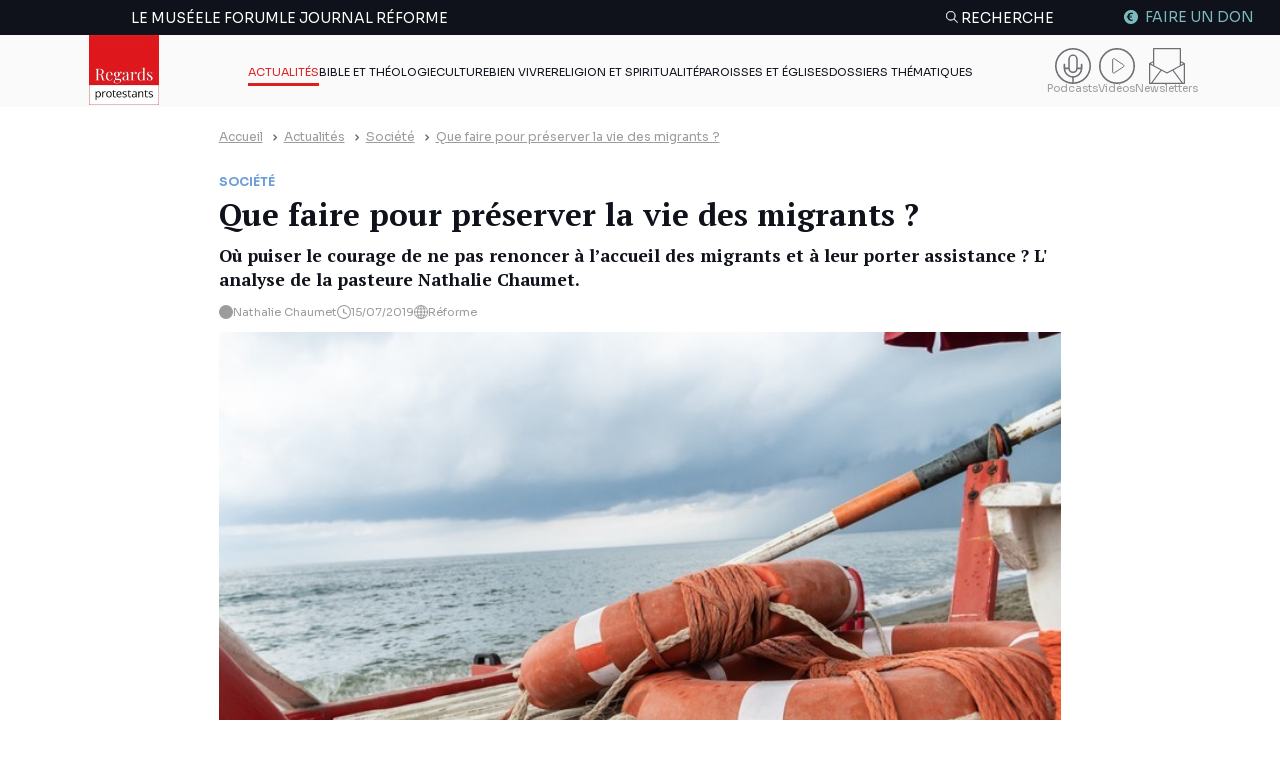

--- FILE ---
content_type: text/html; charset=UTF-8
request_url: https://regardsprotestants.com/actualites/societe/que-faire-pour-preserver-la-vie-des-migrants/
body_size: 38414
content:
<!doctype html>
<html lang="fr-FR">

<head><meta charset="UTF-8"><script>if(navigator.userAgent.match(/MSIE|Internet Explorer/i)||navigator.userAgent.match(/Trident\/7\..*?rv:11/i)){var href=document.location.href;if(!href.match(/[?&]nowprocket/)){if(href.indexOf("?")==-1){if(href.indexOf("#")==-1){document.location.href=href+"?nowprocket=1"}else{document.location.href=href.replace("#","?nowprocket=1#")}}else{if(href.indexOf("#")==-1){document.location.href=href+"&nowprocket=1"}else{document.location.href=href.replace("#","&nowprocket=1#")}}}}</script><script>(()=>{class RocketLazyLoadScripts{constructor(){this.v="2.0.4",this.userEvents=["keydown","keyup","mousedown","mouseup","mousemove","mouseover","mouseout","touchmove","touchstart","touchend","touchcancel","wheel","click","dblclick","input"],this.attributeEvents=["onblur","onclick","oncontextmenu","ondblclick","onfocus","onmousedown","onmouseenter","onmouseleave","onmousemove","onmouseout","onmouseover","onmouseup","onmousewheel","onscroll","onsubmit"]}async t(){this.i(),this.o(),/iP(ad|hone)/.test(navigator.userAgent)&&this.h(),this.u(),this.l(this),this.m(),this.k(this),this.p(this),this._(),await Promise.all([this.R(),this.L()]),this.lastBreath=Date.now(),this.S(this),this.P(),this.D(),this.O(),this.M(),await this.C(this.delayedScripts.normal),await this.C(this.delayedScripts.defer),await this.C(this.delayedScripts.async),await this.T(),await this.F(),await this.j(),await this.A(),window.dispatchEvent(new Event("rocket-allScriptsLoaded")),this.everythingLoaded=!0,this.lastTouchEnd&&await new Promise(t=>setTimeout(t,500-Date.now()+this.lastTouchEnd)),this.I(),this.H(),this.U(),this.W()}i(){this.CSPIssue=sessionStorage.getItem("rocketCSPIssue"),document.addEventListener("securitypolicyviolation",t=>{this.CSPIssue||"script-src-elem"!==t.violatedDirective||"data"!==t.blockedURI||(this.CSPIssue=!0,sessionStorage.setItem("rocketCSPIssue",!0))},{isRocket:!0})}o(){window.addEventListener("pageshow",t=>{this.persisted=t.persisted,this.realWindowLoadedFired=!0},{isRocket:!0}),window.addEventListener("pagehide",()=>{this.onFirstUserAction=null},{isRocket:!0})}h(){let t;function e(e){t=e}window.addEventListener("touchstart",e,{isRocket:!0}),window.addEventListener("touchend",function i(o){o.changedTouches[0]&&t.changedTouches[0]&&Math.abs(o.changedTouches[0].pageX-t.changedTouches[0].pageX)<10&&Math.abs(o.changedTouches[0].pageY-t.changedTouches[0].pageY)<10&&o.timeStamp-t.timeStamp<200&&(window.removeEventListener("touchstart",e,{isRocket:!0}),window.removeEventListener("touchend",i,{isRocket:!0}),"INPUT"===o.target.tagName&&"text"===o.target.type||(o.target.dispatchEvent(new TouchEvent("touchend",{target:o.target,bubbles:!0})),o.target.dispatchEvent(new MouseEvent("mouseover",{target:o.target,bubbles:!0})),o.target.dispatchEvent(new PointerEvent("click",{target:o.target,bubbles:!0,cancelable:!0,detail:1,clientX:o.changedTouches[0].clientX,clientY:o.changedTouches[0].clientY})),event.preventDefault()))},{isRocket:!0})}q(t){this.userActionTriggered||("mousemove"!==t.type||this.firstMousemoveIgnored?"keyup"===t.type||"mouseover"===t.type||"mouseout"===t.type||(this.userActionTriggered=!0,this.onFirstUserAction&&this.onFirstUserAction()):this.firstMousemoveIgnored=!0),"click"===t.type&&t.preventDefault(),t.stopPropagation(),t.stopImmediatePropagation(),"touchstart"===this.lastEvent&&"touchend"===t.type&&(this.lastTouchEnd=Date.now()),"click"===t.type&&(this.lastTouchEnd=0),this.lastEvent=t.type,t.composedPath&&t.composedPath()[0].getRootNode()instanceof ShadowRoot&&(t.rocketTarget=t.composedPath()[0]),this.savedUserEvents.push(t)}u(){this.savedUserEvents=[],this.userEventHandler=this.q.bind(this),this.userEvents.forEach(t=>window.addEventListener(t,this.userEventHandler,{passive:!1,isRocket:!0})),document.addEventListener("visibilitychange",this.userEventHandler,{isRocket:!0})}U(){this.userEvents.forEach(t=>window.removeEventListener(t,this.userEventHandler,{passive:!1,isRocket:!0})),document.removeEventListener("visibilitychange",this.userEventHandler,{isRocket:!0}),this.savedUserEvents.forEach(t=>{(t.rocketTarget||t.target).dispatchEvent(new window[t.constructor.name](t.type,t))})}m(){const t="return false",e=Array.from(this.attributeEvents,t=>"data-rocket-"+t),i="["+this.attributeEvents.join("],[")+"]",o="[data-rocket-"+this.attributeEvents.join("],[data-rocket-")+"]",s=(e,i,o)=>{o&&o!==t&&(e.setAttribute("data-rocket-"+i,o),e["rocket"+i]=new Function("event",o),e.setAttribute(i,t))};new MutationObserver(t=>{for(const n of t)"attributes"===n.type&&(n.attributeName.startsWith("data-rocket-")||this.everythingLoaded?n.attributeName.startsWith("data-rocket-")&&this.everythingLoaded&&this.N(n.target,n.attributeName.substring(12)):s(n.target,n.attributeName,n.target.getAttribute(n.attributeName))),"childList"===n.type&&n.addedNodes.forEach(t=>{if(t.nodeType===Node.ELEMENT_NODE)if(this.everythingLoaded)for(const i of[t,...t.querySelectorAll(o)])for(const t of i.getAttributeNames())e.includes(t)&&this.N(i,t.substring(12));else for(const e of[t,...t.querySelectorAll(i)])for(const t of e.getAttributeNames())this.attributeEvents.includes(t)&&s(e,t,e.getAttribute(t))})}).observe(document,{subtree:!0,childList:!0,attributeFilter:[...this.attributeEvents,...e]})}I(){this.attributeEvents.forEach(t=>{document.querySelectorAll("[data-rocket-"+t+"]").forEach(e=>{this.N(e,t)})})}N(t,e){const i=t.getAttribute("data-rocket-"+e);i&&(t.setAttribute(e,i),t.removeAttribute("data-rocket-"+e))}k(t){Object.defineProperty(HTMLElement.prototype,"onclick",{get(){return this.rocketonclick||null},set(e){this.rocketonclick=e,this.setAttribute(t.everythingLoaded?"onclick":"data-rocket-onclick","this.rocketonclick(event)")}})}S(t){function e(e,i){let o=e[i];e[i]=null,Object.defineProperty(e,i,{get:()=>o,set(s){t.everythingLoaded?o=s:e["rocket"+i]=o=s}})}e(document,"onreadystatechange"),e(window,"onload"),e(window,"onpageshow");try{Object.defineProperty(document,"readyState",{get:()=>t.rocketReadyState,set(e){t.rocketReadyState=e},configurable:!0}),document.readyState="loading"}catch(t){console.log("WPRocket DJE readyState conflict, bypassing")}}l(t){this.originalAddEventListener=EventTarget.prototype.addEventListener,this.originalRemoveEventListener=EventTarget.prototype.removeEventListener,this.savedEventListeners=[],EventTarget.prototype.addEventListener=function(e,i,o){o&&o.isRocket||!t.B(e,this)&&!t.userEvents.includes(e)||t.B(e,this)&&!t.userActionTriggered||e.startsWith("rocket-")||t.everythingLoaded?t.originalAddEventListener.call(this,e,i,o):(t.savedEventListeners.push({target:this,remove:!1,type:e,func:i,options:o}),"mouseenter"!==e&&"mouseleave"!==e||t.originalAddEventListener.call(this,e,t.savedUserEvents.push,o))},EventTarget.prototype.removeEventListener=function(e,i,o){o&&o.isRocket||!t.B(e,this)&&!t.userEvents.includes(e)||t.B(e,this)&&!t.userActionTriggered||e.startsWith("rocket-")||t.everythingLoaded?t.originalRemoveEventListener.call(this,e,i,o):t.savedEventListeners.push({target:this,remove:!0,type:e,func:i,options:o})}}J(t,e){this.savedEventListeners=this.savedEventListeners.filter(i=>{let o=i.type,s=i.target||window;return e!==o||t!==s||(this.B(o,s)&&(i.type="rocket-"+o),this.$(i),!1)})}H(){EventTarget.prototype.addEventListener=this.originalAddEventListener,EventTarget.prototype.removeEventListener=this.originalRemoveEventListener,this.savedEventListeners.forEach(t=>this.$(t))}$(t){t.remove?this.originalRemoveEventListener.call(t.target,t.type,t.func,t.options):this.originalAddEventListener.call(t.target,t.type,t.func,t.options)}p(t){let e;function i(e){return t.everythingLoaded?e:e.split(" ").map(t=>"load"===t||t.startsWith("load.")?"rocket-jquery-load":t).join(" ")}function o(o){function s(e){const s=o.fn[e];o.fn[e]=o.fn.init.prototype[e]=function(){return this[0]===window&&t.userActionTriggered&&("string"==typeof arguments[0]||arguments[0]instanceof String?arguments[0]=i(arguments[0]):"object"==typeof arguments[0]&&Object.keys(arguments[0]).forEach(t=>{const e=arguments[0][t];delete arguments[0][t],arguments[0][i(t)]=e})),s.apply(this,arguments),this}}if(o&&o.fn&&!t.allJQueries.includes(o)){const e={DOMContentLoaded:[],"rocket-DOMContentLoaded":[]};for(const t in e)document.addEventListener(t,()=>{e[t].forEach(t=>t())},{isRocket:!0});o.fn.ready=o.fn.init.prototype.ready=function(i){function s(){parseInt(o.fn.jquery)>2?setTimeout(()=>i.bind(document)(o)):i.bind(document)(o)}return"function"==typeof i&&(t.realDomReadyFired?!t.userActionTriggered||t.fauxDomReadyFired?s():e["rocket-DOMContentLoaded"].push(s):e.DOMContentLoaded.push(s)),o([])},s("on"),s("one"),s("off"),t.allJQueries.push(o)}e=o}t.allJQueries=[],o(window.jQuery),Object.defineProperty(window,"jQuery",{get:()=>e,set(t){o(t)}})}P(){const t=new Map;document.write=document.writeln=function(e){const i=document.currentScript,o=document.createRange(),s=i.parentElement;let n=t.get(i);void 0===n&&(n=i.nextSibling,t.set(i,n));const c=document.createDocumentFragment();o.setStart(c,0),c.appendChild(o.createContextualFragment(e)),s.insertBefore(c,n)}}async R(){return new Promise(t=>{this.userActionTriggered?t():this.onFirstUserAction=t})}async L(){return new Promise(t=>{document.addEventListener("DOMContentLoaded",()=>{this.realDomReadyFired=!0,t()},{isRocket:!0})})}async j(){return this.realWindowLoadedFired?Promise.resolve():new Promise(t=>{window.addEventListener("load",t,{isRocket:!0})})}M(){this.pendingScripts=[];this.scriptsMutationObserver=new MutationObserver(t=>{for(const e of t)e.addedNodes.forEach(t=>{"SCRIPT"!==t.tagName||t.noModule||t.isWPRocket||this.pendingScripts.push({script:t,promise:new Promise(e=>{const i=()=>{const i=this.pendingScripts.findIndex(e=>e.script===t);i>=0&&this.pendingScripts.splice(i,1),e()};t.addEventListener("load",i,{isRocket:!0}),t.addEventListener("error",i,{isRocket:!0}),setTimeout(i,1e3)})})})}),this.scriptsMutationObserver.observe(document,{childList:!0,subtree:!0})}async F(){await this.X(),this.pendingScripts.length?(await this.pendingScripts[0].promise,await this.F()):this.scriptsMutationObserver.disconnect()}D(){this.delayedScripts={normal:[],async:[],defer:[]},document.querySelectorAll("script[type$=rocketlazyloadscript]").forEach(t=>{t.hasAttribute("data-rocket-src")?t.hasAttribute("async")&&!1!==t.async?this.delayedScripts.async.push(t):t.hasAttribute("defer")&&!1!==t.defer||"module"===t.getAttribute("data-rocket-type")?this.delayedScripts.defer.push(t):this.delayedScripts.normal.push(t):this.delayedScripts.normal.push(t)})}async _(){await this.L();let t=[];document.querySelectorAll("script[type$=rocketlazyloadscript][data-rocket-src]").forEach(e=>{let i=e.getAttribute("data-rocket-src");if(i&&!i.startsWith("data:")){i.startsWith("//")&&(i=location.protocol+i);try{const o=new URL(i).origin;o!==location.origin&&t.push({src:o,crossOrigin:e.crossOrigin||"module"===e.getAttribute("data-rocket-type")})}catch(t){}}}),t=[...new Map(t.map(t=>[JSON.stringify(t),t])).values()],this.Y(t,"preconnect")}async G(t){if(await this.K(),!0!==t.noModule||!("noModule"in HTMLScriptElement.prototype))return new Promise(e=>{let i;function o(){(i||t).setAttribute("data-rocket-status","executed"),e()}try{if(navigator.userAgent.includes("Firefox/")||""===navigator.vendor||this.CSPIssue)i=document.createElement("script"),[...t.attributes].forEach(t=>{let e=t.nodeName;"type"!==e&&("data-rocket-type"===e&&(e="type"),"data-rocket-src"===e&&(e="src"),i.setAttribute(e,t.nodeValue))}),t.text&&(i.text=t.text),t.nonce&&(i.nonce=t.nonce),i.hasAttribute("src")?(i.addEventListener("load",o,{isRocket:!0}),i.addEventListener("error",()=>{i.setAttribute("data-rocket-status","failed-network"),e()},{isRocket:!0}),setTimeout(()=>{i.isConnected||e()},1)):(i.text=t.text,o()),i.isWPRocket=!0,t.parentNode.replaceChild(i,t);else{const i=t.getAttribute("data-rocket-type"),s=t.getAttribute("data-rocket-src");i?(t.type=i,t.removeAttribute("data-rocket-type")):t.removeAttribute("type"),t.addEventListener("load",o,{isRocket:!0}),t.addEventListener("error",i=>{this.CSPIssue&&i.target.src.startsWith("data:")?(console.log("WPRocket: CSP fallback activated"),t.removeAttribute("src"),this.G(t).then(e)):(t.setAttribute("data-rocket-status","failed-network"),e())},{isRocket:!0}),s?(t.fetchPriority="high",t.removeAttribute("data-rocket-src"),t.src=s):t.src="data:text/javascript;base64,"+window.btoa(unescape(encodeURIComponent(t.text)))}}catch(i){t.setAttribute("data-rocket-status","failed-transform"),e()}});t.setAttribute("data-rocket-status","skipped")}async C(t){const e=t.shift();return e?(e.isConnected&&await this.G(e),this.C(t)):Promise.resolve()}O(){this.Y([...this.delayedScripts.normal,...this.delayedScripts.defer,...this.delayedScripts.async],"preload")}Y(t,e){this.trash=this.trash||[];let i=!0;var o=document.createDocumentFragment();t.forEach(t=>{const s=t.getAttribute&&t.getAttribute("data-rocket-src")||t.src;if(s&&!s.startsWith("data:")){const n=document.createElement("link");n.href=s,n.rel=e,"preconnect"!==e&&(n.as="script",n.fetchPriority=i?"high":"low"),t.getAttribute&&"module"===t.getAttribute("data-rocket-type")&&(n.crossOrigin=!0),t.crossOrigin&&(n.crossOrigin=t.crossOrigin),t.integrity&&(n.integrity=t.integrity),t.nonce&&(n.nonce=t.nonce),o.appendChild(n),this.trash.push(n),i=!1}}),document.head.appendChild(o)}W(){this.trash.forEach(t=>t.remove())}async T(){try{document.readyState="interactive"}catch(t){}this.fauxDomReadyFired=!0;try{await this.K(),this.J(document,"readystatechange"),document.dispatchEvent(new Event("rocket-readystatechange")),await this.K(),document.rocketonreadystatechange&&document.rocketonreadystatechange(),await this.K(),this.J(document,"DOMContentLoaded"),document.dispatchEvent(new Event("rocket-DOMContentLoaded")),await this.K(),this.J(window,"DOMContentLoaded"),window.dispatchEvent(new Event("rocket-DOMContentLoaded"))}catch(t){console.error(t)}}async A(){try{document.readyState="complete"}catch(t){}try{await this.K(),this.J(document,"readystatechange"),document.dispatchEvent(new Event("rocket-readystatechange")),await this.K(),document.rocketonreadystatechange&&document.rocketonreadystatechange(),await this.K(),this.J(window,"load"),window.dispatchEvent(new Event("rocket-load")),await this.K(),window.rocketonload&&window.rocketonload(),await this.K(),this.allJQueries.forEach(t=>t(window).trigger("rocket-jquery-load")),await this.K(),this.J(window,"pageshow");const t=new Event("rocket-pageshow");t.persisted=this.persisted,window.dispatchEvent(t),await this.K(),window.rocketonpageshow&&window.rocketonpageshow({persisted:this.persisted})}catch(t){console.error(t)}}async K(){Date.now()-this.lastBreath>45&&(await this.X(),this.lastBreath=Date.now())}async X(){return document.hidden?new Promise(t=>setTimeout(t)):new Promise(t=>requestAnimationFrame(t))}B(t,e){return e===document&&"readystatechange"===t||(e===document&&"DOMContentLoaded"===t||(e===window&&"DOMContentLoaded"===t||(e===window&&"load"===t||e===window&&"pageshow"===t)))}static run(){(new RocketLazyLoadScripts).t()}}RocketLazyLoadScripts.run()})();</script>
	
	<meta http-equiv="x-ua-compatible" content="ie=edge">
	<meta name="viewport" content="width=device-width, initial-scale=1">
	<link rel="preconnect" href="https://fonts.googleapis.com">
	<link rel="preconnect" href="https://fonts.gstatic.com" crossorigin>
	

        <!-- Francophone sans ciblage -->
    <link rel="alternate" hreflang="fr" href="https://regardsprotestants.com/actualites/societe/que-faire-pour-preserver-la-vie-des-migrants/">
    <!-- France -->
    <link rel="alternate" hreflang="fr-fr" href="https://regardsprotestants.com/actualites/societe/que-faire-pour-preserver-la-vie-des-migrants/">
    <!-- Canada -->
    <link rel="alternate" hreflang="fr-ca" href="https://regardsprotestants.com/actualites/societe/que-faire-pour-preserver-la-vie-des-migrants/">
    <!-- Belgique -->
    <link rel="alternate" hreflang="fr-be" href="https://regardsprotestants.com/actualites/societe/que-faire-pour-preserver-la-vie-des-migrants/">
    <!-- Suisse -->
    <link rel="alternate" hreflang="fr-ch" href="https://regardsprotestants.com/actualites/societe/que-faire-pour-preserver-la-vie-des-migrants/">
    <!-- Luxembourg -->
    <link rel="alternate" hreflang="fr-lu" href="https://regardsprotestants.com/actualites/societe/que-faire-pour-preserver-la-vie-des-migrants/">
    <!-- Afrique francophone -->
    <!-- Guinée -->
    <link rel="alternate" hreflang="fr-gn" href="https://regardsprotestants.com/actualites/societe/que-faire-pour-preserver-la-vie-des-migrants/">
    <!-- Burkina -->
    <link rel="alternate" hreflang="fr-bf" href="https://regardsprotestants.com/actualites/societe/que-faire-pour-preserver-la-vie-des-migrants/">
    <!-- Congo -->
    <link rel="alternate" hreflang="fr-cg" href="https://regardsprotestants.com/actualites/societe/que-faire-pour-preserver-la-vie-des-migrants/">
    <!-- Côte d'Ivoire -->
    <link rel="alternate" hreflang="fr-ci" href="https://regardsprotestants.com/actualites/societe/que-faire-pour-preserver-la-vie-des-migrants/">
    <!-- Mali -->
    <link rel="alternate" hreflang="fr-ml" href="https://regardsprotestants.com/actualites/societe/que-faire-pour-preserver-la-vie-des-migrants/">
    <!-- Cameroun -->
    <link rel="alternate" hreflang="fr-cm" href="https://regardsprotestants.com/actualites/societe/que-faire-pour-preserver-la-vie-des-migrants/">
    <!-- Sénégal -->
    <link rel="alternate" hreflang="fr-sn" href="https://regardsprotestants.com/actualites/societe/que-faire-pour-preserver-la-vie-des-migrants/">

    <link rel="icon" type="image/png" href="https://regardsprotestants.com/favicon-96x96.png" sizes="96x96" />
    <link rel="icon" type="image/svg+xml" href="https://regardsprotestants.com/favicon.svg" />
    <link rel="shortcut icon" href="https://regardsprotestants.com/favicon.ico" />
    <link rel="apple-touch-icon" sizes="180x180" href="https://regardsprotestants.com/apple-touch-icon.png" />
    <meta name="apple-mobile-web-app-title" content="Regards Protestants" />
    <link rel="manifest" href="https://regardsprotestants.com/site.webmanifest" />

	<meta name='robots' content='index, follow, max-image-preview:large, max-snippet:-1, max-video-preview:-1' />
	<style>img:is([sizes="auto" i], [sizes^="auto," i]) { contain-intrinsic-size: 3000px 1500px }</style>
	
	<!-- This site is optimized with the Yoast SEO Premium plugin v20.7 (Yoast SEO v25.9) - https://yoast.com/wordpress/plugins/seo/ -->
	<title>Que faire pour préserver la vie des migrants ? &#8211; Regards protestants</title>
<link data-rocket-preload as="style" href="https://fonts.googleapis.com/css2?family=PT+Serif:ital,wght@0,400;0,700;1,400&#038;family=Sora:wght@300;400;500;700&#038;display=swap" rel="preload">
<link href="https://fonts.googleapis.com/css2?family=PT+Serif:ital,wght@0,400;0,700;1,400&#038;family=Sora:wght@300;400;500;700&#038;display=swap" media="print" onload="this.media=&#039;all&#039;" rel="stylesheet">
<noscript><link rel="stylesheet" href="https://fonts.googleapis.com/css2?family=PT+Serif:ital,wght@0,400;0,700;1,400&#038;family=Sora:wght@300;400;500;700&#038;display=swap"></noscript>
	<meta name="description" content="Où puiser le courage de ne pas renoncer à l’accueil des migrants et à leur porter assistance ? L&#039; analyse de la pasteure Nathalie Chaumet." />
	<link rel="canonical" href="https://regardsprotestants.com/actualites/societe/que-faire-pour-preserver-la-vie-des-migrants/" />
	<meta property="og:locale" content="fr_FR" />
	<meta property="og:type" content="article" />
	<meta property="og:title" content="Que faire pour préserver la vie des migrants ?" />
	<meta property="og:description" content="Où puiser le courage de ne pas renoncer à l’accueil des migrants et à leur porter assistance ? L&#039; analyse de la pasteure Nathalie Chaumet." />
	<meta property="og:url" content="https://regardsprotestants.com/actualites/societe/que-faire-pour-preserver-la-vie-des-migrants/" />
	<meta property="og:site_name" content="Regards protestants" />
	<meta property="article:publisher" content="https://www.facebook.com/Regardsprotestants" />
	<meta property="article:published_time" content="2019-07-15T08:55:35+00:00" />
	<meta property="article:modified_time" content="2024-01-05T15:59:54+00:00" />
	<meta property="og:image" content="https://regardsprotestants.com/wp-content/uploads/2019/07/iStock-1129692077.jpg" />
	<meta property="og:image:width" content="724" />
	<meta property="og:image:height" content="483" />
	<meta property="og:image:type" content="image/jpeg" />
	<meta name="author" content="Isabelle" />
	<meta name="twitter:card" content="summary_large_image" />
	<meta name="twitter:creator" content="@Reg_Protestants" />
	<meta name="twitter:site" content="@Reg_Protestants" />
	<meta name="twitter:label1" content="Écrit par" />
	<meta name="twitter:data1" content="Isabelle" />
	<meta name="twitter:label2" content="Durée de lecture estimée" />
	<meta name="twitter:data2" content="1 minute" />
	<script type="application/ld+json" class="yoast-schema-graph">{"@context":"https://schema.org","@graph":[{"@type":"NewsArticle","@id":"https://regardsprotestants.com/actualites/societe/que-faire-pour-preserver-la-vie-des-migrants/#article","isPartOf":{"@id":"https://regardsprotestants.com/actualites/societe/que-faire-pour-preserver-la-vie-des-migrants/"},"author":{"name":"Isabelle","@id":"https://regardsprotestants.com/#/schema/person/0fa0ed5fa37784a6071b124f59750b67"},"headline":"Que faire pour préserver la vie des migrants ?","datePublished":"2019-07-15T08:55:35+00:00","dateModified":"2024-01-05T15:59:54+00:00","mainEntityOfPage":{"@id":"https://regardsprotestants.com/actualites/societe/que-faire-pour-preserver-la-vie-des-migrants/"},"wordCount":114,"publisher":{"@id":"https://regardsprotestants.com/#organization"},"image":{"@id":"https://regardsprotestants.com/actualites/societe/que-faire-pour-preserver-la-vie-des-migrants/#primaryimage"},"thumbnailUrl":"https://regardsprotestants.com/wp-content/uploads/2019/07/iStock-1129692077.jpg","keywords":["Migrants"],"articleSection":["Société","Actualités"],"inLanguage":"fr-FR","copyrightYear":"2019","copyrightHolder":{"@id":"https://regardsprotestants.com/#organization"}},{"@type":"WebPage","@id":"https://regardsprotestants.com/actualites/societe/que-faire-pour-preserver-la-vie-des-migrants/","url":"https://regardsprotestants.com/actualites/societe/que-faire-pour-preserver-la-vie-des-migrants/","name":"Que faire pour préserver la vie des migrants ? &#8211; Regards protestants","isPartOf":{"@id":"https://regardsprotestants.com/#website"},"primaryImageOfPage":{"@id":"https://regardsprotestants.com/actualites/societe/que-faire-pour-preserver-la-vie-des-migrants/#primaryimage"},"image":{"@id":"https://regardsprotestants.com/actualites/societe/que-faire-pour-preserver-la-vie-des-migrants/#primaryimage"},"thumbnailUrl":"https://regardsprotestants.com/wp-content/uploads/2019/07/iStock-1129692077.jpg","datePublished":"2019-07-15T08:55:35+00:00","dateModified":"2024-01-05T15:59:54+00:00","description":"Où puiser le courage de ne pas renoncer à l’accueil des migrants et à leur porter assistance ? L' analyse de la pasteure Nathalie Chaumet.","breadcrumb":{"@id":"https://regardsprotestants.com/actualites/societe/que-faire-pour-preserver-la-vie-des-migrants/#breadcrumb"},"inLanguage":"fr-FR","potentialAction":[{"@type":"ReadAction","target":["https://regardsprotestants.com/actualites/societe/que-faire-pour-preserver-la-vie-des-migrants/"]}]},{"@type":"ImageObject","inLanguage":"fr-FR","@id":"https://regardsprotestants.com/actualites/societe/que-faire-pour-preserver-la-vie-des-migrants/#primaryimage","url":"https://regardsprotestants.com/wp-content/uploads/2019/07/iStock-1129692077.jpg","contentUrl":"https://regardsprotestants.com/wp-content/uploads/2019/07/iStock-1129692077.jpg","width":724,"height":483,"caption":"Orange life preserver rings with ropes on a rescue rowing catamaran"},{"@type":"BreadcrumbList","@id":"https://regardsprotestants.com/actualites/societe/que-faire-pour-preserver-la-vie-des-migrants/#breadcrumb","itemListElement":[{"@type":"ListItem","position":1,"name":"Accueil","item":"https://regardsprotestants.com/"},{"@type":"ListItem","position":2,"name":"Actualités","item":"https://regardsprotestants.com/rubrique/actualites/"},{"@type":"ListItem","position":3,"name":"Société","item":"https://regardsprotestants.com/rubrique/actualites/societe/"},{"@type":"ListItem","position":4,"name":"Que faire pour préserver la vie des migrants ?"}]},{"@type":"WebSite","@id":"https://regardsprotestants.com/#website","url":"https://regardsprotestants.com/","name":"Regards protestants","description":"L&#039;actualité vue par les médias protestants","publisher":{"@id":"https://regardsprotestants.com/#organization"},"potentialAction":[{"@type":"SearchAction","target":{"@type":"EntryPoint","urlTemplate":"https://regardsprotestants.com/?s={search_term_string}"},"query-input":{"@type":"PropertyValueSpecification","valueRequired":true,"valueName":"search_term_string"}}],"inLanguage":"fr-FR"},{"@type":"Organization","@id":"https://regardsprotestants.com/#organization","name":"Regards Protestants","url":"https://regardsprotestants.com/","logo":{"@type":"ImageObject","inLanguage":"fr-FR","@id":"https://regardsprotestants.com/#/schema/logo/image/","url":"https://regardsprotestants.com/wp-content/uploads/2018/05/Logo_Regards-protestants_500-x-500.jpg","contentUrl":"https://regardsprotestants.com/wp-content/uploads/2018/05/Logo_Regards-protestants_500-x-500.jpg","width":500,"height":500,"caption":"Regards Protestants"},"image":{"@id":"https://regardsprotestants.com/#/schema/logo/image/"},"sameAs":["https://www.facebook.com/Regardsprotestants","https://x.com/Reg_Protestants","https://www.instagram.com/regardsprotestants/","https://www.youtube.com/c/Regardsprotestantsofficiel","https://www.tiktok.com/@regardsprotestants","https://regardsprotestants.com/feed/"]},{"@type":"Person","@id":"https://regardsprotestants.com/#/schema/person/0fa0ed5fa37784a6071b124f59750b67","name":"Isabelle","image":{"@type":"ImageObject","inLanguage":"fr-FR","@id":"https://regardsprotestants.com/#/schema/person/image/","url":"https://secure.gravatar.com/avatar/65a0f92971bfb30c8180f2a139b4fc330faa14e8883934834ea7a5e98feae202?s=96&d=mm&r=g","contentUrl":"https://secure.gravatar.com/avatar/65a0f92971bfb30c8180f2a139b4fc330faa14e8883934834ea7a5e98feae202?s=96&d=mm&r=g","caption":"Isabelle"}}]}</script>
	<!-- / Yoast SEO Premium plugin. -->


<link href='https://fonts.gstatic.com' crossorigin rel='preconnect' />
<link rel='stylesheet' id='post-views-counter-frontend-css' href='https://regardsprotestants.com/wp-content/plugins/post-views-counter/css/frontend.min.css?ver=1.5.5' media='all' />
<style id='classic-theme-styles-inline-css'>
/*! This file is auto-generated */
.wp-block-button__link{color:#fff;background-color:#32373c;border-radius:9999px;box-shadow:none;text-decoration:none;padding:calc(.667em + 2px) calc(1.333em + 2px);font-size:1.125em}.wp-block-file__button{background:#32373c;color:#fff;text-decoration:none}
</style>
<link rel='stylesheet' id='wp-components-css' href='https://regardsprotestants.com/wp-includes/css/dist/components/style.min.css?ver=6.8.3' media='all' />
<link rel='stylesheet' id='wp-preferences-css' href='https://regardsprotestants.com/wp-includes/css/dist/preferences/style.min.css?ver=6.8.3' media='all' />
<link rel='stylesheet' id='wp-block-editor-css' href='https://regardsprotestants.com/wp-includes/css/dist/block-editor/style.min.css?ver=6.8.3' media='all' />
<link data-minify="1" rel='stylesheet' id='popup-maker-block-library-style-css' href='https://regardsprotestants.com/wp-content/cache/min/1/wp-content/plugins/popup-maker/dist/packages/block-library-style.css?ver=1767880685' media='all' />
<style id='global-styles-inline-css'>
:root{--wp--preset--aspect-ratio--square: 1;--wp--preset--aspect-ratio--4-3: 4/3;--wp--preset--aspect-ratio--3-4: 3/4;--wp--preset--aspect-ratio--3-2: 3/2;--wp--preset--aspect-ratio--2-3: 2/3;--wp--preset--aspect-ratio--16-9: 16/9;--wp--preset--aspect-ratio--9-16: 9/16;--wp--preset--color--black: #000000;--wp--preset--color--cyan-bluish-gray: #abb8c3;--wp--preset--color--white: #ffffff;--wp--preset--color--pale-pink: #f78da7;--wp--preset--color--vivid-red: #cf2e2e;--wp--preset--color--luminous-vivid-orange: #ff6900;--wp--preset--color--luminous-vivid-amber: #fcb900;--wp--preset--color--light-green-cyan: #7bdcb5;--wp--preset--color--vivid-green-cyan: #00d084;--wp--preset--color--pale-cyan-blue: #8ed1fc;--wp--preset--color--vivid-cyan-blue: #0693e3;--wp--preset--color--vivid-purple: #9b51e0;--wp--preset--gradient--vivid-cyan-blue-to-vivid-purple: linear-gradient(135deg,rgba(6,147,227,1) 0%,rgb(155,81,224) 100%);--wp--preset--gradient--light-green-cyan-to-vivid-green-cyan: linear-gradient(135deg,rgb(122,220,180) 0%,rgb(0,208,130) 100%);--wp--preset--gradient--luminous-vivid-amber-to-luminous-vivid-orange: linear-gradient(135deg,rgba(252,185,0,1) 0%,rgba(255,105,0,1) 100%);--wp--preset--gradient--luminous-vivid-orange-to-vivid-red: linear-gradient(135deg,rgba(255,105,0,1) 0%,rgb(207,46,46) 100%);--wp--preset--gradient--very-light-gray-to-cyan-bluish-gray: linear-gradient(135deg,rgb(238,238,238) 0%,rgb(169,184,195) 100%);--wp--preset--gradient--cool-to-warm-spectrum: linear-gradient(135deg,rgb(74,234,220) 0%,rgb(151,120,209) 20%,rgb(207,42,186) 40%,rgb(238,44,130) 60%,rgb(251,105,98) 80%,rgb(254,248,76) 100%);--wp--preset--gradient--blush-light-purple: linear-gradient(135deg,rgb(255,206,236) 0%,rgb(152,150,240) 100%);--wp--preset--gradient--blush-bordeaux: linear-gradient(135deg,rgb(254,205,165) 0%,rgb(254,45,45) 50%,rgb(107,0,62) 100%);--wp--preset--gradient--luminous-dusk: linear-gradient(135deg,rgb(255,203,112) 0%,rgb(199,81,192) 50%,rgb(65,88,208) 100%);--wp--preset--gradient--pale-ocean: linear-gradient(135deg,rgb(255,245,203) 0%,rgb(182,227,212) 50%,rgb(51,167,181) 100%);--wp--preset--gradient--electric-grass: linear-gradient(135deg,rgb(202,248,128) 0%,rgb(113,206,126) 100%);--wp--preset--gradient--midnight: linear-gradient(135deg,rgb(2,3,129) 0%,rgb(40,116,252) 100%);--wp--preset--font-size--small: 13px;--wp--preset--font-size--medium: 20px;--wp--preset--font-size--large: 36px;--wp--preset--font-size--x-large: 42px;--wp--preset--spacing--20: 0.44rem;--wp--preset--spacing--30: 0.67rem;--wp--preset--spacing--40: 1rem;--wp--preset--spacing--50: 1.5rem;--wp--preset--spacing--60: 2.25rem;--wp--preset--spacing--70: 3.38rem;--wp--preset--spacing--80: 5.06rem;--wp--preset--shadow--natural: 6px 6px 9px rgba(0, 0, 0, 0.2);--wp--preset--shadow--deep: 12px 12px 50px rgba(0, 0, 0, 0.4);--wp--preset--shadow--sharp: 6px 6px 0px rgba(0, 0, 0, 0.2);--wp--preset--shadow--outlined: 6px 6px 0px -3px rgba(255, 255, 255, 1), 6px 6px rgba(0, 0, 0, 1);--wp--preset--shadow--crisp: 6px 6px 0px rgba(0, 0, 0, 1);}:where(.is-layout-flex){gap: 0.5em;}:where(.is-layout-grid){gap: 0.5em;}body .is-layout-flex{display: flex;}.is-layout-flex{flex-wrap: wrap;align-items: center;}.is-layout-flex > :is(*, div){margin: 0;}body .is-layout-grid{display: grid;}.is-layout-grid > :is(*, div){margin: 0;}:where(.wp-block-columns.is-layout-flex){gap: 2em;}:where(.wp-block-columns.is-layout-grid){gap: 2em;}:where(.wp-block-post-template.is-layout-flex){gap: 1.25em;}:where(.wp-block-post-template.is-layout-grid){gap: 1.25em;}.has-black-color{color: var(--wp--preset--color--black) !important;}.has-cyan-bluish-gray-color{color: var(--wp--preset--color--cyan-bluish-gray) !important;}.has-white-color{color: var(--wp--preset--color--white) !important;}.has-pale-pink-color{color: var(--wp--preset--color--pale-pink) !important;}.has-vivid-red-color{color: var(--wp--preset--color--vivid-red) !important;}.has-luminous-vivid-orange-color{color: var(--wp--preset--color--luminous-vivid-orange) !important;}.has-luminous-vivid-amber-color{color: var(--wp--preset--color--luminous-vivid-amber) !important;}.has-light-green-cyan-color{color: var(--wp--preset--color--light-green-cyan) !important;}.has-vivid-green-cyan-color{color: var(--wp--preset--color--vivid-green-cyan) !important;}.has-pale-cyan-blue-color{color: var(--wp--preset--color--pale-cyan-blue) !important;}.has-vivid-cyan-blue-color{color: var(--wp--preset--color--vivid-cyan-blue) !important;}.has-vivid-purple-color{color: var(--wp--preset--color--vivid-purple) !important;}.has-black-background-color{background-color: var(--wp--preset--color--black) !important;}.has-cyan-bluish-gray-background-color{background-color: var(--wp--preset--color--cyan-bluish-gray) !important;}.has-white-background-color{background-color: var(--wp--preset--color--white) !important;}.has-pale-pink-background-color{background-color: var(--wp--preset--color--pale-pink) !important;}.has-vivid-red-background-color{background-color: var(--wp--preset--color--vivid-red) !important;}.has-luminous-vivid-orange-background-color{background-color: var(--wp--preset--color--luminous-vivid-orange) !important;}.has-luminous-vivid-amber-background-color{background-color: var(--wp--preset--color--luminous-vivid-amber) !important;}.has-light-green-cyan-background-color{background-color: var(--wp--preset--color--light-green-cyan) !important;}.has-vivid-green-cyan-background-color{background-color: var(--wp--preset--color--vivid-green-cyan) !important;}.has-pale-cyan-blue-background-color{background-color: var(--wp--preset--color--pale-cyan-blue) !important;}.has-vivid-cyan-blue-background-color{background-color: var(--wp--preset--color--vivid-cyan-blue) !important;}.has-vivid-purple-background-color{background-color: var(--wp--preset--color--vivid-purple) !important;}.has-black-border-color{border-color: var(--wp--preset--color--black) !important;}.has-cyan-bluish-gray-border-color{border-color: var(--wp--preset--color--cyan-bluish-gray) !important;}.has-white-border-color{border-color: var(--wp--preset--color--white) !important;}.has-pale-pink-border-color{border-color: var(--wp--preset--color--pale-pink) !important;}.has-vivid-red-border-color{border-color: var(--wp--preset--color--vivid-red) !important;}.has-luminous-vivid-orange-border-color{border-color: var(--wp--preset--color--luminous-vivid-orange) !important;}.has-luminous-vivid-amber-border-color{border-color: var(--wp--preset--color--luminous-vivid-amber) !important;}.has-light-green-cyan-border-color{border-color: var(--wp--preset--color--light-green-cyan) !important;}.has-vivid-green-cyan-border-color{border-color: var(--wp--preset--color--vivid-green-cyan) !important;}.has-pale-cyan-blue-border-color{border-color: var(--wp--preset--color--pale-cyan-blue) !important;}.has-vivid-cyan-blue-border-color{border-color: var(--wp--preset--color--vivid-cyan-blue) !important;}.has-vivid-purple-border-color{border-color: var(--wp--preset--color--vivid-purple) !important;}.has-vivid-cyan-blue-to-vivid-purple-gradient-background{background: var(--wp--preset--gradient--vivid-cyan-blue-to-vivid-purple) !important;}.has-light-green-cyan-to-vivid-green-cyan-gradient-background{background: var(--wp--preset--gradient--light-green-cyan-to-vivid-green-cyan) !important;}.has-luminous-vivid-amber-to-luminous-vivid-orange-gradient-background{background: var(--wp--preset--gradient--luminous-vivid-amber-to-luminous-vivid-orange) !important;}.has-luminous-vivid-orange-to-vivid-red-gradient-background{background: var(--wp--preset--gradient--luminous-vivid-orange-to-vivid-red) !important;}.has-very-light-gray-to-cyan-bluish-gray-gradient-background{background: var(--wp--preset--gradient--very-light-gray-to-cyan-bluish-gray) !important;}.has-cool-to-warm-spectrum-gradient-background{background: var(--wp--preset--gradient--cool-to-warm-spectrum) !important;}.has-blush-light-purple-gradient-background{background: var(--wp--preset--gradient--blush-light-purple) !important;}.has-blush-bordeaux-gradient-background{background: var(--wp--preset--gradient--blush-bordeaux) !important;}.has-luminous-dusk-gradient-background{background: var(--wp--preset--gradient--luminous-dusk) !important;}.has-pale-ocean-gradient-background{background: var(--wp--preset--gradient--pale-ocean) !important;}.has-electric-grass-gradient-background{background: var(--wp--preset--gradient--electric-grass) !important;}.has-midnight-gradient-background{background: var(--wp--preset--gradient--midnight) !important;}.has-small-font-size{font-size: var(--wp--preset--font-size--small) !important;}.has-medium-font-size{font-size: var(--wp--preset--font-size--medium) !important;}.has-large-font-size{font-size: var(--wp--preset--font-size--large) !important;}.has-x-large-font-size{font-size: var(--wp--preset--font-size--x-large) !important;}
:where(.wp-block-post-template.is-layout-flex){gap: 1.25em;}:where(.wp-block-post-template.is-layout-grid){gap: 1.25em;}
:where(.wp-block-columns.is-layout-flex){gap: 2em;}:where(.wp-block-columns.is-layout-grid){gap: 2em;}
:root :where(.wp-block-pullquote){font-size: 1.5em;line-height: 1.6;}
</style>
<link rel='stylesheet' id='cmplz-general-css' href='https://regardsprotestants.com/wp-content/plugins/complianz-gdpr/assets/css/cookieblocker.min.css?ver=1758176345' media='all' />
<link data-minify="1" rel='stylesheet' id='popularTag-css' href='https://regardsprotestants.com/wp-content/cache/min/1/wp-content/plugins/popular-relevant-tags/public/assets/popularTag.css?ver=1767880685' media='all' />
<link data-minify="1" rel='stylesheet' id='style-css' href='https://regardsprotestants.com/wp-content/cache/background-css/1/regardsprotestants.com/wp-content/cache/min/1/wp-content/themes/repro-prod/dist/assets/css/style.css?ver=1767880685&wpr_t=1769505312' media='' />
<link rel="https://api.w.org/" href="https://regardsprotestants.com/wp-json/" /><link rel="alternate" title="JSON" type="application/json" href="https://regardsprotestants.com/wp-json/wp/v2/posts/68852" /><link rel="alternate" title="oEmbed (JSON)" type="application/json+oembed" href="https://regardsprotestants.com/wp-json/oembed/1.0/embed?url=https%3A%2F%2Fregardsprotestants.com%2Factualites%2Fsociete%2Fque-faire-pour-preserver-la-vie-des-migrants%2F" />
<link rel="alternate" title="oEmbed (XML)" type="text/xml+oembed" href="https://regardsprotestants.com/wp-json/oembed/1.0/embed?url=https%3A%2F%2Fregardsprotestants.com%2Factualites%2Fsociete%2Fque-faire-pour-preserver-la-vie-des-migrants%2F&#038;format=xml" />
			<style>.cmplz-hidden {
					display: none !important;
				}</style><noscript><style id="rocket-lazyload-nojs-css">.rll-youtube-player, [data-lazy-src]{display:none !important;}</style></noscript>	<script type="rocketlazyloadscript">
        var _mtm = window._mtm = window._mtm || [];
        _mtm.push({'mtm.startTime': (new Date().getTime()), 'event': 'mtm.Start'});
        var d=document, g=d.createElement('script'), s=d.getElementsByTagName('script')[0];
        g.async=true; g.src='https://stats.fondationbersier.fr/js/container_Df9plrXV.js'; s.parentNode.insertBefore(g,s);
	</script>
	<!-- End Matomo Tag Manager -->
	<noscript><p><img src="https://stats.fondationbersier.fr/matomo.php?idsite=4&amp;rec=1" style="border:0;" alt=""/>
		</p></noscript>
	<!-- End Matomo Code -->

	<!-- Global site tag (gtag.js) - Google Analytics -->
	<script type="text/plain" data-service="google-analytics" data-category="statistics" async data-cmplz-src="https://www.googletagmanager.com/gtag/js?id=UA-36781279-1"></script>
	<script type="text/plain" data-category="statistics"
			data-service="gtag">
		window.dataLayer = window.dataLayer || [];

		function gtag() {
			window.dataLayer.push(arguments);
		}

		gtag('js', new Date());

		gtag('config', 'UA-36781279-1');
	</script>

	<!-- Google Tag Manager -->
	<script type="text/plain" data-category="statistics"
			data-service="gtm">(function (w, d, s, l, i) {
			w[l] = w[l] || [];
			w[l].push({
				'gtm.start':
					new Date().getTime(), event: 'gtm.js'
			});
			var f                          = d.getElementsByTagName(s)[0],
			    j = d.createElement(s), dl = l != 'dataLayer' ? '&l=' + l : '';
			j.async = true;
			j.src =
				'https://www.googletagmanager.com/gtm.js?id=' + i + dl;
			f.parentNode.insertBefore(j, f);
		})(window, document, 'script', 'dataLayer', 'GTM-WGH669');</script>

	<!-- Facebook Pixel Code -->
	<script data-service="facebook" data-category="marketing" type="text/plain" data-category="statistics"
			data-service="facebook">
		!function (f, b, e, v, n, t, s) {
			if (f.fbq) return;
			n = f.fbq = function () {
				n.callMethod ?
					n.callMethod.apply(n, arguments) : n.queue.push(arguments)
			};
			if (!f._fbq) f._fbq = n;
			n.push    = n;
			n.loaded  = !0;
			n.version = '2.0';
			n.queue   = [];
			t         = b.createElement(e);
			t.async   = !0;
			t.src     = v;
			s         = b.getElementsByTagName(e)[0];
			s.parentNode.insertBefore(t, s)
		}(window, document, 'script',
			'https://connect.facebook.net/en_US/fbevents.js');
		fbq('init', '1825125567564913');
		fbq('track', 'PageView');
	</script>
	<noscript>
		<img height="1" width="1" style="display:none" src="https://www.facebook.com/tr?id=1825125567564913&ev=PageView&noscript=1"/>
	</noscript>
	<!-- End Facebook Pixel Code -->

<style id="wpr-lazyload-bg-container"></style><style id="wpr-lazyload-bg-exclusion"></style>
<noscript>
<style id="wpr-lazyload-bg-nostyle">.bg-noise{--wpr-bg-882db04e-449d-4280-9547-3d3dc253d53f: url('https://regardsprotestants.com/assets/images/bg-noise.png');}.home .on-footer:before,.post-type-archive-podcast .on-footer:before,.post-type-archive-video .on-footer:before,.template-subcat .on-footer:before{--wpr-bg-fdb9bdf8-9b69-45e4-92f0-be28e4d24f55: url('https://regardsprotestants.com/assets/images/bg-noise.png');}.on-footer:before{--wpr-bg-dbaed95a-eee1-4d7f-9c39-68f507184013: url('https://regardsprotestants.com/assets/images/bg-noise.png');}</style>
</noscript>
<script type="application/javascript">const rocket_pairs = [{"selector":".bg-noise","style":".bg-noise{--wpr-bg-882db04e-449d-4280-9547-3d3dc253d53f: url('https:\/\/regardsprotestants.com\/assets\/images\/bg-noise.png');}","hash":"882db04e-449d-4280-9547-3d3dc253d53f","url":"https:\/\/regardsprotestants.com\/assets\/images\/bg-noise.png"},{"selector":".home .on-footer,.post-type-archive-podcast .on-footer,.post-type-archive-video .on-footer,.template-subcat .on-footer","style":".home .on-footer:before,.post-type-archive-podcast .on-footer:before,.post-type-archive-video .on-footer:before,.template-subcat .on-footer:before{--wpr-bg-fdb9bdf8-9b69-45e4-92f0-be28e4d24f55: url('https:\/\/regardsprotestants.com\/assets\/images\/bg-noise.png');}","hash":"fdb9bdf8-9b69-45e4-92f0-be28e4d24f55","url":"https:\/\/regardsprotestants.com\/assets\/images\/bg-noise.png"},{"selector":".on-footer","style":".on-footer:before{--wpr-bg-dbaed95a-eee1-4d7f-9c39-68f507184013: url('https:\/\/regardsprotestants.com\/assets\/images\/bg-noise.png');}","hash":"dbaed95a-eee1-4d7f-9c39-68f507184013","url":"https:\/\/regardsprotestants.com\/assets\/images\/bg-noise.png"}]; const rocket_excluded_pairs = [];</script><meta name="generator" content="WP Rocket 3.19.4" data-wpr-features="wpr_lazyload_css_bg_img wpr_delay_js wpr_defer_js wpr_minify_js wpr_lazyload_images wpr_image_dimensions wpr_minify_css wpr_preload_links wpr_desktop" /></head>

<body data-cmplz=1 class="wp-singular post-template-default single single-post postid-68852 single-format-standard wp-custom-logo wp-theme-repro-prod">
<!-- Google Tag Manager (noscript) -->
<noscript>
	<iframe src="https://www.googletagmanager.com/ns.html?id=GTM-WGH669" height="0" width="0" style="display:none;visibility:hidden"></iframe>
</noscript>
<!-- End Google Tag Manager (noscript) -->
<header data-rocket-location-hash="a84f9ea3b6f524c289874292791af868" id="main-header">
	<div data-rocket-location-hash="f22c6f8a38960ad86e63ed3bcb7bbd18" class="container sur-menu bg-primary">
		<div data-rocket-location-hash="5e76aa31816f1c56c9c579042db019cb" class="grid">
            <nav id="navbar" class="surmenu-container col-4"><ul id="sur-menu" class="navbar-menu "><li id="menu-item-133705" class="menu-item menu-item-type-custom menu-item-object-custom menu-item-133705 menu-item-top secondary-menu-item-top"><a target="_blank" href="https://museeprotestant.org/" class="menu-item-link secondary-menu-item-link-top">Le musée</a></li>
<li id="menu-item-133706" class="menu-item menu-item-type-custom menu-item-object-custom menu-item-133706 menu-item-top secondary-menu-item-top"><a target="_blank" href="https://forumprotestant.fr/" class="menu-item-link secondary-menu-item-link-top">Le Forum</a></li>
<li id="menu-item-133707" class="menu-item menu-item-type-custom menu-item-object-custom menu-item-133707 menu-item-top secondary-menu-item-top"><a target="_blank" href="https://www.reforme.net/" class="menu-item-link secondary-menu-item-link-top">Le journal Réforme</a></li>
</ul></nav>			<div class="col-4 jc-right sur-menu--lateral">
				<nav>
					<ul class="navbar-menu --right jc-right a-center">
                        							<li class="search mr-xxxl">
								<a class="white" href="https://regardsprotestants.com/rechercher/"><svg xmlns="http://www.w3.org/2000/svg" width="12" height="12" viewBox="0 0 24.072 24.013">
  <g id="Groupe_4117" data-name="Groupe 4117" transform="translate(0.5 0.5)">
    <path id="Tracé_538" data-name="Tracé 538" d="M22.872,22.194l-7-7a9.144,9.144,0,1,0-.678.678l7,7a.479.479,0,1,0,.678-.678ZM9.109,17.26a8.15,8.15,0,1,1,8.15-8.15A8.16,8.16,0,0,1,9.109,17.26Z" transform="translate(0 0)" fill="#ffff" stroke="#ffff" stroke-width="1"/>
  </g>
</svg>
RECHERCHE</a>
							</li>
                                                							<li class="donate">
								<a href="https://regardsprotestants.com/faire-un-don/" class="donate minth"><svg xmlns="http://www.w3.org/2000/svg" width="17" height="17" viewBox="0 0 17 17">
  <path id="Exclusion_1" data-name="Exclusion 1" d="M8.5,17A8.5,8.5,0,0,1,2.49,2.49,8.5,8.5,0,1,1,14.51,14.51,8.445,8.445,0,0,1,8.5,17ZM3.262,8.669l-.138.825h1.3A4.781,4.781,0,0,0,5.875,12.1a4.526,4.526,0,0,0,3.119,1.106,5.3,5.3,0,0,0,1.846-.339l-.364-1.332A3.758,3.758,0,0,1,9.2,11.77,2.47,2.47,0,0,1,7.459,11.1a3.4,3.4,0,0,1-.918-1.61H9.311l.137-.825H6.4a5.048,5.048,0,0,1-.006-.825H9.586l.137-.825h-3.2A2.69,2.69,0,0,1,9.063,4.7a5.733,5.733,0,0,1,1.582.256l.316-1.3A7.63,7.63,0,0,0,8.8,3.308,4.4,4.4,0,0,0,4.429,7.02H3.537L3.4,7.845h.908a5.919,5.919,0,0,0,0,.825Z" transform="translate(0 0)" fill="#7dbbbe"/>
</svg>Faire un don</a>
							</li>
                        					</ul>
				</nav>
			</div>
		</div>
	</div>


	<div data-rocket-location-hash="ae720284fba4e4cea91949dc83555bb2" class="container main-menu bg-light">
		<div data-rocket-location-hash="234716dddd0c3666de69242a305d55e9" class="grid">
			<div class="main-menu--logo">
                <a href="https://regardsprotestants.com/" class="custom-logo-link" rel="home"><img width="500" height="500" src="data:image/svg+xml,%3Csvg%20xmlns='http://www.w3.org/2000/svg'%20viewBox='0%200%20500%20500'%3E%3C/svg%3E" class="custom-logo" alt="Regards protestants" decoding="async" fetchpriority="high" data-lazy-srcset="https://regardsprotestants.com/wp-content/uploads/2024/09/cropped-Logo_Regards-protestants_500-x-500.jpg.webp 500w, https://regardsprotestants.com/wp-content/uploads/2024/09/cropped-Logo_Regards-protestants_500-x-500.jpg-400x400.webp 400w, https://regardsprotestants.com/wp-content/uploads/2024/09/cropped-Logo_Regards-protestants_500-x-500.jpg-250x250.webp 250w, https://regardsprotestants.com/wp-content/uploads/2024/09/cropped-Logo_Regards-protestants_500-x-500.jpg-432x432.webp 432w, https://regardsprotestants.com/wp-content/uploads/2024/09/cropped-Logo_Regards-protestants_500-x-500.jpg-150x150.webp 150w, https://regardsprotestants.com/wp-content/uploads/2024/09/cropped-Logo_Regards-protestants_500-x-500.jpg-330x330.webp 330w" data-lazy-sizes="(max-width: 500px) 100vw, 500px" data-lazy-src="https://regardsprotestants.com/wp-content/uploads/2024/09/cropped-Logo_Regards-protestants_500-x-500.jpg.webp" /><noscript><img width="500" height="500" src="https://regardsprotestants.com/wp-content/uploads/2024/09/cropped-Logo_Regards-protestants_500-x-500.jpg.webp" class="custom-logo" alt="Regards protestants" decoding="async" fetchpriority="high" srcset="https://regardsprotestants.com/wp-content/uploads/2024/09/cropped-Logo_Regards-protestants_500-x-500.jpg.webp 500w, https://regardsprotestants.com/wp-content/uploads/2024/09/cropped-Logo_Regards-protestants_500-x-500.jpg-400x400.webp 400w, https://regardsprotestants.com/wp-content/uploads/2024/09/cropped-Logo_Regards-protestants_500-x-500.jpg-250x250.webp 250w, https://regardsprotestants.com/wp-content/uploads/2024/09/cropped-Logo_Regards-protestants_500-x-500.jpg-432x432.webp 432w, https://regardsprotestants.com/wp-content/uploads/2024/09/cropped-Logo_Regards-protestants_500-x-500.jpg-150x150.webp 150w, https://regardsprotestants.com/wp-content/uploads/2024/09/cropped-Logo_Regards-protestants_500-x-500.jpg-330x330.webp 330w" sizes="(max-width: 500px) 100vw, 500px" /></noscript></a>			</div>
            <nav id="navbar" class="menu-container main-menu--nav col-10"><ul id="main-menu" class="main-menu--nav "><li id="menu-item-133703" class="menu-item menu-item-type-taxonomy menu-item-object-category current-post-ancestor current-menu-parent current-post-parent menu-item-133703 menu-item-top primary-menu-item-top"><a href="https://regardsprotestants.com/rubrique/actualites/" class="menu-item-link primary-menu-item-link-top">Actualités</a></li>
<li id="menu-item-133700" class="menu-item menu-item-type-taxonomy menu-item-object-category menu-item-133700 menu-item-top primary-menu-item-top"><a href="https://regardsprotestants.com/rubrique/bible-theologie/" class="menu-item-link primary-menu-item-link-top">Bible et Théologie</a></li>
<li id="menu-item-133701" class="menu-item menu-item-type-taxonomy menu-item-object-category menu-item-133701 menu-item-top primary-menu-item-top"><a href="https://regardsprotestants.com/rubrique/culture/" class="menu-item-link primary-menu-item-link-top">Culture</a></li>
<li id="menu-item-133702" class="menu-item menu-item-type-taxonomy menu-item-object-category menu-item-133702 menu-item-top primary-menu-item-top"><a href="https://regardsprotestants.com/rubrique/bien-vivre/" class="menu-item-link primary-menu-item-link-top">Bien vivre</a></li>
<li id="menu-item-133699" class="menu-item menu-item-type-taxonomy menu-item-object-category menu-item-133699 menu-item-top primary-menu-item-top"><a href="https://regardsprotestants.com/rubrique/religion-spiritualite/" class="menu-item-link primary-menu-item-link-top">Religion et spiritualité</a></li>
<li id="menu-item-166310" class="menu-item menu-item-type-taxonomy menu-item-object-category menu-item-166310 menu-item-top primary-menu-item-top"><a href="https://regardsprotestants.com/rubrique/paroisses/" class="menu-item-link primary-menu-item-link-top">Paroisses et Églises</a></li>
<li id="menu-item-194748" class="menu-item menu-item-type-post_type menu-item-object-page menu-item-194748 menu-item-top primary-menu-item-top"><a href="https://regardsprotestants.com/nos-dossiers-thematiques/" class="menu-item-link primary-menu-item-link-top">Dossiers thématiques</a></li>
</ul></nav>			<div class="main-menu--access">
				<nav>
					<ul>
						<li id="podcasts" class="access-nav-item"><a href="https://regardsprotestants.com/podcast/">
                                <svg xmlns="http://www.w3.org/2000/svg" width="36" height="36" viewBox="0 0 36 36">
  <path id="Tracé_5" data-name="Tracé 5" d="M18,0A18,18,0,1,0,36,18,18.02,18.02,0,0,0,18,0ZM10.215,21.13h3.159a4.69,4.69,0,0,0,9.25,0h3.162a7.825,7.825,0,0,1-15.572,0Zm4.654-.783V10.957a3.13,3.13,0,0,1,6.261,0v9.391a3.13,3.13,0,1,1-6.261,0Zm3.913,14.047V29.7a9.4,9.4,0,0,0,8.609-9.351V16.435a.783.783,0,0,0-1.565,0v3.13H22.7V10.957a4.7,4.7,0,0,0-9.391,0v8.609h-3.13v-3.13a.783.783,0,0,0-1.565,0v3.909s0,0,0,0,0,0,0,0A9.4,9.4,0,0,0,17.217,29.7v4.7a16.435,16.435,0,1,1,1.565,0Z" fill="" stroke="none"/>
</svg>
								Podcasts</a></li>
						<li id="videos" class="access-nav-item"><a href="https://regardsprotestants.com/video/">
                                <svg id="Groupe_5667" data-name="Groupe 5667" xmlns="http://www.w3.org/2000/svg" width="36" height="36" viewBox="0 0 36 36">
  <g id="Tracé_998" data-name="Tracé 998" transform="translate(25.899 9.681) rotate(90)" fill="none" stroke-linecap="round">
    <path d="M7.32,1.248a1,1,0,0,1,1.664,0l6.284,9.425a1,1,0,0,1-.832,1.555H1.869a1,1,0,0,1-.832-1.555Z" stroke=""/>
    <path d="M 8.152117729187012 2.884440422058105 L 2.989625930786133 10.62818241119385 L 13.31460952758789 10.62818241119385 L 8.152117729187012 2.884440422058105 M 8.152119636535645 0.8027744293212891 C 8.469189643859863 0.8027744293212891 8.786259651184082 0.951207160949707 8.984169006347656 1.248072624206543 L 15.2677698135376 10.67348194122314 C 15.7108097076416 11.33803176879883 15.23441982269287 12.22818183898926 14.43571949005127 12.22818183898926 L 1.86851978302002 12.22818183898926 C 1.069819450378418 12.22818183898926 0.5934295654296875 11.33803176879883 1.036469459533691 10.67348194122314 L 7.320069313049316 1.248072624206543 C 7.517979621887207 0.951207160949707 7.835049629211426 0.8027744293212891 8.152119636535645 0.8027744293212891 Z" stroke="none" fill=""/>
  </g>
  <g id="Ellipse_1" data-name="Ellipse 1" fill="none" stroke="" stroke-width="1.6">
    <circle cx="18" cy="18" r="18" stroke="none"/>
    <circle cx="18" cy="18" r="17.2" fill="none"/>
  </g>
</svg>
								Vidéos</a></li>
						<li id="newsletters" class="access-nav-item">
							<a href="https://regardsprotestants.com/inscription-newsletter/">
                                <svg xmlns="http://www.w3.org/2000/svg" width="35.666" height="35.666" viewBox="0 0 35.666 35.666">
  <path id="Tracé_3" data-name="Tracé 3" d="M43.361,23.024l-3.722-1.985V8.575A.575.575,0,0,0,39.064,8H12.6a.575.575,0,0,0-.575.575V21.039L8.3,23.024a.576.576,0,0,0-.3.508V43.09a.575.575,0,0,0,.575.575H43.09a.575.575,0,0,0,.575-.575V23.532A.576.576,0,0,0,43.361,23.024Zm-3.722-.682,2.229,1.189-2.229,1.189ZM13.177,9.151H38.488V25.334L25.833,32.084,13.177,25.334ZM12.027,22.342v2.379L9.8,23.532ZM9.151,42.515V24.49l10.173,5.426-9.313,12.6Zm2.291,0,8.908-12.051,5.213,2.78a.575.575,0,0,0,.541,0l5.213-2.78,8.908,12.051Zm31.074,0h-.86l-9.313-12.6L42.515,24.49Z" transform="translate(-8 -8)" fill="" stroke="none"/>
</svg>
								Newsletters</a></li>
					</ul>
				</nav>
			</div>
		</div>
	</div>
</header>
<header data-rocket-location-hash="c763584ec67e638194a65a72704e2023" id="main-header--mobile" class="--mobile">
	<div data-rocket-location-hash="a9d30dd3c311649baf3f0a1fc5f9b1d0" class="container main-menu bg-light">
		<div data-rocket-location-hash="ba8ee832d390dc1be2a4a2411cc21799" class="grid">
			<div class="main-menu--logo">
				<a href="https://regardsprotestants.com/" class="custom-logo-link" rel="home"><img width="500" height="500" src="data:image/svg+xml,%3Csvg%20xmlns='http://www.w3.org/2000/svg'%20viewBox='0%200%20500%20500'%3E%3C/svg%3E" class="custom-logo" alt="Regards protestants" decoding="async" data-lazy-srcset="https://regardsprotestants.com/wp-content/uploads/2024/09/cropped-Logo_Regards-protestants_500-x-500.jpg.webp 500w, https://regardsprotestants.com/wp-content/uploads/2024/09/cropped-Logo_Regards-protestants_500-x-500.jpg-400x400.webp 400w, https://regardsprotestants.com/wp-content/uploads/2024/09/cropped-Logo_Regards-protestants_500-x-500.jpg-250x250.webp 250w, https://regardsprotestants.com/wp-content/uploads/2024/09/cropped-Logo_Regards-protestants_500-x-500.jpg-432x432.webp 432w, https://regardsprotestants.com/wp-content/uploads/2024/09/cropped-Logo_Regards-protestants_500-x-500.jpg-150x150.webp 150w, https://regardsprotestants.com/wp-content/uploads/2024/09/cropped-Logo_Regards-protestants_500-x-500.jpg-330x330.webp 330w" data-lazy-sizes="(max-width: 500px) 100vw, 500px" data-lazy-src="https://regardsprotestants.com/wp-content/uploads/2024/09/cropped-Logo_Regards-protestants_500-x-500.jpg.webp" /><noscript><img width="500" height="500" src="https://regardsprotestants.com/wp-content/uploads/2024/09/cropped-Logo_Regards-protestants_500-x-500.jpg.webp" class="custom-logo" alt="Regards protestants" decoding="async" srcset="https://regardsprotestants.com/wp-content/uploads/2024/09/cropped-Logo_Regards-protestants_500-x-500.jpg.webp 500w, https://regardsprotestants.com/wp-content/uploads/2024/09/cropped-Logo_Regards-protestants_500-x-500.jpg-400x400.webp 400w, https://regardsprotestants.com/wp-content/uploads/2024/09/cropped-Logo_Regards-protestants_500-x-500.jpg-250x250.webp 250w, https://regardsprotestants.com/wp-content/uploads/2024/09/cropped-Logo_Regards-protestants_500-x-500.jpg-432x432.webp 432w, https://regardsprotestants.com/wp-content/uploads/2024/09/cropped-Logo_Regards-protestants_500-x-500.jpg-150x150.webp 150w, https://regardsprotestants.com/wp-content/uploads/2024/09/cropped-Logo_Regards-protestants_500-x-500.jpg-330x330.webp 330w" sizes="(max-width: 500px) 100vw, 500px" /></noscript></a>			</div>
			<div class="icons-container flex va-center">
									<a href="https://regardsprotestants.com/rechercher/"><img width="43" height="43" class="search-icon" src="data:image/svg+xml,%3Csvg%20xmlns='http://www.w3.org/2000/svg'%20viewBox='0%200%2043%2043'%3E%3C/svg%3E" alt="Rechercher" data-lazy-src="https://regardsprotestants.com/wp-content/themes/repro-prod/dist/assets/images/icons/loop.svg"><noscript><img width="43" height="43" class="search-icon" src="https://regardsprotestants.com/wp-content/themes/repro-prod/dist/assets/images/icons/loop.svg" alt="Rechercher"></noscript></a>
								<div class="burger-container va-center" id="toggle">
    <div class="burger-container-inner">
        <span class="burger-bar burger-bar-1"></span>
        <span class="burger-bar burger-bar-2"></span>
        <span class="burger-bar burger-bar-3"></span>
    </div>
</div>
			</div>
		</div>
	</div>
	<div data-rocket-location-hash="612069be0180ba036baa36fb8e57b753" id="firstLvl-mobile" class="container main-navigation bg-white">
		<div class="navigation-buttons-actions">
			<ul>
				<li id="podcasts" class="access-nav-item"><a href="https://regardsprotestants.com/podcast/">
						<svg xmlns="http://www.w3.org/2000/svg" width="36" height="36" viewBox="0 0 36 36">
  <path id="Tracé_5" data-name="Tracé 5" d="M18,0A18,18,0,1,0,36,18,18.02,18.02,0,0,0,18,0ZM10.215,21.13h3.159a4.69,4.69,0,0,0,9.25,0h3.162a7.825,7.825,0,0,1-15.572,0Zm4.654-.783V10.957a3.13,3.13,0,0,1,6.261,0v9.391a3.13,3.13,0,1,1-6.261,0Zm3.913,14.047V29.7a9.4,9.4,0,0,0,8.609-9.351V16.435a.783.783,0,0,0-1.565,0v3.13H22.7V10.957a4.7,4.7,0,0,0-9.391,0v8.609h-3.13v-3.13a.783.783,0,0,0-1.565,0v3.909s0,0,0,0,0,0,0,0A9.4,9.4,0,0,0,17.217,29.7v4.7a16.435,16.435,0,1,1,1.565,0Z" fill="" stroke="none"/>
</svg>
						Podcasts</a></li>
				<li id="videos" class="access-nav-item"><a href="https://regardsprotestants.com/video/">
						<svg id="Groupe_5667" data-name="Groupe 5667" xmlns="http://www.w3.org/2000/svg" width="36" height="36" viewBox="0 0 36 36">
  <g id="Tracé_998" data-name="Tracé 998" transform="translate(25.899 9.681) rotate(90)" fill="none" stroke-linecap="round">
    <path d="M7.32,1.248a1,1,0,0,1,1.664,0l6.284,9.425a1,1,0,0,1-.832,1.555H1.869a1,1,0,0,1-.832-1.555Z" stroke=""/>
    <path d="M 8.152117729187012 2.884440422058105 L 2.989625930786133 10.62818241119385 L 13.31460952758789 10.62818241119385 L 8.152117729187012 2.884440422058105 M 8.152119636535645 0.8027744293212891 C 8.469189643859863 0.8027744293212891 8.786259651184082 0.951207160949707 8.984169006347656 1.248072624206543 L 15.2677698135376 10.67348194122314 C 15.7108097076416 11.33803176879883 15.23441982269287 12.22818183898926 14.43571949005127 12.22818183898926 L 1.86851978302002 12.22818183898926 C 1.069819450378418 12.22818183898926 0.5934295654296875 11.33803176879883 1.036469459533691 10.67348194122314 L 7.320069313049316 1.248072624206543 C 7.517979621887207 0.951207160949707 7.835049629211426 0.8027744293212891 8.152119636535645 0.8027744293212891 Z" stroke="none" fill=""/>
  </g>
  <g id="Ellipse_1" data-name="Ellipse 1" fill="none" stroke="" stroke-width="1.6">
    <circle cx="18" cy="18" r="18" stroke="none"/>
    <circle cx="18" cy="18" r="17.2" fill="none"/>
  </g>
</svg>
						Vidéos</a></li>
				<li id="newsletters" class="access-nav-item"><a href="https://regardsprotestants.com/inscription-newsletter/">
						<svg xmlns="http://www.w3.org/2000/svg" width="35.666" height="35.666" viewBox="0 0 35.666 35.666">
  <path id="Tracé_3" data-name="Tracé 3" d="M43.361,23.024l-3.722-1.985V8.575A.575.575,0,0,0,39.064,8H12.6a.575.575,0,0,0-.575.575V21.039L8.3,23.024a.576.576,0,0,0-.3.508V43.09a.575.575,0,0,0,.575.575H43.09a.575.575,0,0,0,.575-.575V23.532A.576.576,0,0,0,43.361,23.024Zm-3.722-.682,2.229,1.189-2.229,1.189ZM13.177,9.151H38.488V25.334L25.833,32.084,13.177,25.334ZM12.027,22.342v2.379L9.8,23.532ZM9.151,42.515V24.49l10.173,5.426-9.313,12.6Zm2.291,0,8.908-12.051,5.213,2.78a.575.575,0,0,0,.541,0l5.213-2.78,8.908,12.051Zm31.074,0h-.86l-9.313-12.6L42.515,24.49Z" transform="translate(-8 -8)" fill="" stroke="none"/>
</svg>
						Newsletters</a></li>
			</ul>
		</div>
		<div class="navigation-links">
			<ul>
									<li>
						<a href="https://regardsprotestants.com/rubrique/actualites/">Actualités</a>
						<span class="arrow-submenu" id="actualites">
                        <svg xmlns="http://www.w3.org/2000/svg" width="20.243" height="13.501" viewBox="0 0 20.243 13.501"><path data-name="Icon ionic-ios-arrow-round-forward" d="M12.909.258a.919.919 0 00-.007 1.294l4.275 4.282H.907a.914.914 0 000 1.828H17.17l-4.275 4.286a.925.925 0 00.007 1.294.91.91 0 001.287-.007l5.794-5.836a1.026 1.026 0 00.19-.288.872.872 0 00.07-.352.916.916 0 00-.26-.64L14.189.283a.9.9 0 00-1.28-.025z" fill="currentColor"/></svg>
                    </span>
					</li>
									<li>
						<a href="https://regardsprotestants.com/rubrique/bible-theologie/">Bible et Théologie</a>
						<span class="arrow-submenu" id="bible-theologie">
                        <svg xmlns="http://www.w3.org/2000/svg" width="20.243" height="13.501" viewBox="0 0 20.243 13.501"><path data-name="Icon ionic-ios-arrow-round-forward" d="M12.909.258a.919.919 0 00-.007 1.294l4.275 4.282H.907a.914.914 0 000 1.828H17.17l-4.275 4.286a.925.925 0 00.007 1.294.91.91 0 001.287-.007l5.794-5.836a1.026 1.026 0 00.19-.288.872.872 0 00.07-.352.916.916 0 00-.26-.64L14.189.283a.9.9 0 00-1.28-.025z" fill="currentColor"/></svg>
                    </span>
					</li>
									<li>
						<a href="https://regardsprotestants.com/rubrique/culture/">Culture</a>
						<span class="arrow-submenu" id="culture">
                        <svg xmlns="http://www.w3.org/2000/svg" width="20.243" height="13.501" viewBox="0 0 20.243 13.501"><path data-name="Icon ionic-ios-arrow-round-forward" d="M12.909.258a.919.919 0 00-.007 1.294l4.275 4.282H.907a.914.914 0 000 1.828H17.17l-4.275 4.286a.925.925 0 00.007 1.294.91.91 0 001.287-.007l5.794-5.836a1.026 1.026 0 00.19-.288.872.872 0 00.07-.352.916.916 0 00-.26-.64L14.189.283a.9.9 0 00-1.28-.025z" fill="currentColor"/></svg>
                    </span>
					</li>
									<li>
						<a href="https://regardsprotestants.com/rubrique/bien-vivre/">Bien vivre</a>
						<span class="arrow-submenu" id="bien-vivre">
                        <svg xmlns="http://www.w3.org/2000/svg" width="20.243" height="13.501" viewBox="0 0 20.243 13.501"><path data-name="Icon ionic-ios-arrow-round-forward" d="M12.909.258a.919.919 0 00-.007 1.294l4.275 4.282H.907a.914.914 0 000 1.828H17.17l-4.275 4.286a.925.925 0 00.007 1.294.91.91 0 001.287-.007l5.794-5.836a1.026 1.026 0 00.19-.288.872.872 0 00.07-.352.916.916 0 00-.26-.64L14.189.283a.9.9 0 00-1.28-.025z" fill="currentColor"/></svg>
                    </span>
					</li>
									<li>
						<a href="https://regardsprotestants.com/rubrique/religion-spiritualite/">Religion et spiritualité</a>
						<span class="arrow-submenu" id="religion-spiritualite">
                        <svg xmlns="http://www.w3.org/2000/svg" width="20.243" height="13.501" viewBox="0 0 20.243 13.501"><path data-name="Icon ionic-ios-arrow-round-forward" d="M12.909.258a.919.919 0 00-.007 1.294l4.275 4.282H.907a.914.914 0 000 1.828H17.17l-4.275 4.286a.925.925 0 00.007 1.294.91.91 0 001.287-.007l5.794-5.836a1.026 1.026 0 00.19-.288.872.872 0 00.07-.352.916.916 0 00-.26-.64L14.189.283a.9.9 0 00-1.28-.025z" fill="currentColor"/></svg>
                    </span>
					</li>
									<li>
						<a href="https://regardsprotestants.com/rubrique/paroisses/">Paroisses et Églises</a>
						<span class="arrow-submenu" id="paroisses">
                        <svg xmlns="http://www.w3.org/2000/svg" width="20.243" height="13.501" viewBox="0 0 20.243 13.501"><path data-name="Icon ionic-ios-arrow-round-forward" d="M12.909.258a.919.919 0 00-.007 1.294l4.275 4.282H.907a.914.914 0 000 1.828H17.17l-4.275 4.286a.925.925 0 00.007 1.294.91.91 0 001.287-.007l5.794-5.836a1.026 1.026 0 00.19-.288.872.872 0 00.07-.352.916.916 0 00-.26-.64L14.189.283a.9.9 0 00-1.28-.025z" fill="currentColor"/></svg>
                    </span>
					</li>
								<li><a href="https://regardsprotestants.com/nos-dossiers-thematiques/">Dossiers thématiques</a></li>
			</ul>
		</div>
		<div class="navigation-footer">
			<div class="navigation-other-sites pb-md">
				<div class="navigation-other-sites-logo">
										                        <a href="https://museeprotestant.org/" target="_blank" rel="nofollow">
                            <picture class="logo">
<source type="image/webp" data-lazy-srcset="https://regardsprotestants.com/wp-content/uploads/2022/07/Logo_Bersier-MUSEE-PROTESTANT-RP.jpeg.webp"/>
<img width="250" src="data:image/svg+xml,%3Csvg%20xmlns='http://www.w3.org/2000/svg'%20viewBox='0%200%20250%200'%3E%3C/svg%3E" alt="" data-lazy-src="https://regardsprotestants.com/wp-content/uploads/2022/07/Logo_Bersier-MUSEE-PROTESTANT-RP.jpeg"/><noscript><img width="250" src="https://regardsprotestants.com/wp-content/uploads/2022/07/Logo_Bersier-MUSEE-PROTESTANT-RP.jpeg" alt=""/></noscript>
</picture>

                        </a>
					
										                        <a href="https://forumprotestant.fr/" target="_blank" rel="nofollow">
                            <picture class="logo">
<source type="image/webp" data-lazy-srcset="https://regardsprotestants.com/wp-content/uploads/2022/07/Logo_Bersier-FORUM-PROTESTANT-RP.jpeg.webp"/>
<img width="250" src="data:image/svg+xml,%3Csvg%20xmlns='http://www.w3.org/2000/svg'%20viewBox='0%200%20250%200'%3E%3C/svg%3E" alt="Forum protestant" data-lazy-src="https://regardsprotestants.com/wp-content/uploads/2022/07/Logo_Bersier-FORUM-PROTESTANT-RP.jpeg"/><noscript><img width="250" src="https://regardsprotestants.com/wp-content/uploads/2022/07/Logo_Bersier-FORUM-PROTESTANT-RP.jpeg" alt="Forum protestant"/></noscript>
</picture>

                        </a>
					                    <a href="https://www.reforme.net/" target="_blank" rel="nofollow">
                        <picture class="logo">
<source type="image/webp" data-lazy-srcset="https://regardsprotestants.com/wp-content/uploads/2025/02/logoREFORME-carre-1.jpg.webp"/>
<img width="250" src="data:image/svg+xml,%3Csvg%20xmlns='http://www.w3.org/2000/svg'%20viewBox='0%200%20250%200'%3E%3C/svg%3E" alt="Logo Réforme" data-lazy-src="https://regardsprotestants.com/wp-content/uploads/2025/02/logoREFORME-carre-1.jpg"/><noscript><img width="250" src="https://regardsprotestants.com/wp-content/uploads/2025/02/logoREFORME-carre-1.jpg" alt="Logo Réforme"/></noscript>
</picture>

                    </a>
				</div>
				<div class="navigation-other-sites-donation-links">
											<a href="https://regardsprotestants.com/faire-un-don/" class="donate">Faire un don</a>
									</div>
			</div>
			<!-- Nav footer  start-->
			<nav class="socials">
				<p class="fz-sm white pb-md pt-md block ta-center">Suivez Regards protestants</p>
				<ul class="navbar-menu jc-center a-center pb-md">
											<li>
							<a href="https://www.facebook.com/Regardsprotestants/" class="white">
								<img src="data:image/svg+xml,%3Csvg%20xmlns='http://www.w3.org/2000/svg'%20viewBox='0%200%200%201'%3E%3C/svg%3E" title="Suivez-nous sur Facebook" height="1rem" data-lazy-src="https://regardsprotestants.com/wp-content/themes/repro-prod/dist/assets/images/icons/rs-facebook.svg"><noscript><img src="https://regardsprotestants.com/wp-content/themes/repro-prod/dist/assets/images/icons/rs-facebook.svg" title="Suivez-nous sur Facebook" height="1rem"></noscript>
							</a>
						</li>
											<li>
							<a href="https://twitter.com/Reg_Protestants/" class="white">
								<img src="data:image/svg+xml,%3Csvg%20xmlns='http://www.w3.org/2000/svg'%20viewBox='0%200%200%201'%3E%3C/svg%3E" title="Suivez-nous sur Twitter" height="1rem" data-lazy-src="https://regardsprotestants.com/wp-content/themes/repro-prod/dist/assets/images/icons/rs-twitter.svg"><noscript><img src="https://regardsprotestants.com/wp-content/themes/repro-prod/dist/assets/images/icons/rs-twitter.svg" title="Suivez-nous sur Twitter" height="1rem"></noscript>
							</a>
						</li>
											<li>
							<a href="https://www.instagram.com/regardsprotestants/" class="white">
								<img src="data:image/svg+xml,%3Csvg%20xmlns='http://www.w3.org/2000/svg'%20viewBox='0%200%200%201'%3E%3C/svg%3E" title="Suivez-nous sur Instagram" height="1rem" data-lazy-src="https://regardsprotestants.com/wp-content/themes/repro-prod/dist/assets/images/icons/rs-instagram.svg"><noscript><img src="https://regardsprotestants.com/wp-content/themes/repro-prod/dist/assets/images/icons/rs-instagram.svg" title="Suivez-nous sur Instagram" height="1rem"></noscript>
							</a>
						</li>
											<li>
							<a href="https://www.youtube.com/c/Regardsprotestantsofficiel/" class="white">
								<img src="data:image/svg+xml,%3Csvg%20xmlns='http://www.w3.org/2000/svg'%20viewBox='0%200%200%201'%3E%3C/svg%3E" title="Suivez-nous sur YouTube" height="1rem" data-lazy-src="https://regardsprotestants.com/wp-content/themes/repro-prod/dist/assets/images/icons/rs-youtube.svg"><noscript><img src="https://regardsprotestants.com/wp-content/themes/repro-prod/dist/assets/images/icons/rs-youtube.svg" title="Suivez-nous sur YouTube" height="1rem"></noscript>
							</a>
						</li>
											<li>
							<a href="https://www.tiktok.com/@regardsprotestants/" class="white">
								<img src="data:image/svg+xml,%3Csvg%20xmlns='http://www.w3.org/2000/svg'%20viewBox='0%200%200%201'%3E%3C/svg%3E" title="Suivez-nous sur TikTok" height="1rem" data-lazy-src="https://regardsprotestants.com/wp-content/themes/repro-prod/dist/assets/images/icons/rs-tiktok.svg"><noscript><img src="https://regardsprotestants.com/wp-content/themes/repro-prod/dist/assets/images/icons/rs-tiktok.svg" title="Suivez-nous sur TikTok" height="1rem"></noscript>
							</a>
						</li>
											<li>
							<a href="https://bsky.app/profile/regardsprotestants.com/" class="white">
								<img src="data:image/svg+xml,%3Csvg%20xmlns='http://www.w3.org/2000/svg'%20viewBox='0%200%200%201'%3E%3C/svg%3E" title="Suivez-nous sur BlueSky" height="1rem" data-lazy-src="https://regardsprotestants.com/wp-content/themes/repro-prod/dist/assets/images/icons/rs-bluesky.svg"><noscript><img src="https://regardsprotestants.com/wp-content/themes/repro-prod/dist/assets/images/icons/rs-bluesky.svg" title="Suivez-nous sur BlueSky" height="1rem"></noscript>
							</a>
						</li>
											<li>
							<a href="https://regardsprotestants.com/flux-rss/" class="white">
								<img src="data:image/svg+xml,%3Csvg%20xmlns='http://www.w3.org/2000/svg'%20viewBox='0%200%200%201'%3E%3C/svg%3E" title="Suivez-nous sur RSS" height="1rem" data-lazy-src="https://regardsprotestants.com/wp-content/themes/repro-prod/dist/assets/images/icons/rs-rss.svg"><noscript><img src="https://regardsprotestants.com/wp-content/themes/repro-prod/dist/assets/images/icons/rs-rss.svg" title="Suivez-nous sur RSS" height="1rem"></noscript>
							</a>
						</li>
									</ul>
			</nav>
			<!-- Nav footer  end-->
		</div>
		<div data-rocket-location-hash="742433f97d27a842e4da94c181bbba5f" id="sub-menu-item" class="sub-menu-item bg-white">
							<ul class="subnav" id="item-actualites">
					<li class="item-return-back" id="item-return-back-actualites">
		                <span class="arrow-return">
		                    <svg width="21" height="14" viewBox="0 0 21 14" fill="none" xmlns="http://www.w3.org/2000/svg">
		                        <path d="M7.33405 13.243C7.5056 13.0718 7.60259 12.8397 7.60391 12.5974C7.60522 12.355 7.51074 12.122 7.34105 11.949L3.06605 7.66693H19.3361C19.5785 7.66693 19.811 7.57064 19.9824 7.39923C20.1538 7.22782 20.2501 6.99534 20.2501 6.75293C20.2501 6.51052 20.1538 6.27804 19.9824 6.10664C19.811 5.93523 19.5785 5.83893 19.3361 5.83893H3.07305L7.34805 1.55293C7.5163 1.37915 7.60979 1.14638 7.60848 0.904507C7.60718 0.662627 7.51117 0.430882 7.34105 0.258935C7.25609 0.174882 7.1554 0.108388 7.04474 0.0632498C6.93408 0.0181117 6.81561 -0.00478695 6.6961 -0.00413693C6.57659 -0.00348692 6.45838 0.0206986 6.34821 0.0670377C6.23805 0.113377 6.13809 0.180962 6.05405 0.265935L0.260053 6.10193C0.180916 6.18652 0.116674 6.28389 0.0700521 6.38993C0.0225643 6.50114 -0.00127351 6.62101 5.2428e-05 6.74193C-0.000127069 6.98102 0.0931823 7.2107 0.260053 7.38193L6.05405 13.218C6.13609 13.3043 6.23444 13.3734 6.3434 13.4215C6.45236 13.4695 6.56977 13.4954 6.68883 13.4978C6.80789 13.5001 6.92622 13.4788 7.03698 13.435C7.14773 13.3913 7.24871 13.326 7.33405 13.243Z" fill="currentColor"/>
		                    </svg>
		                </span>
						<span>Retour</span>
					</li>
																<li>
							<a href="https://regardsprotestants.com/rubrique/actualites/societe/">
								Société								<span class="arrow-submenu">
                                <svg xmlns="http://www.w3.org/2000/svg" width="20.243" height="13.501" viewBox="0 0 20.243 13.501"><path data-name="Icon ionic-ios-arrow-round-forward" d="M12.909.258a.919.919 0 00-.007 1.294l4.275 4.282H.907a.914.914 0 000 1.828H17.17l-4.275 4.286a.925.925 0 00.007 1.294.91.91 0 001.287-.007l5.794-5.836a1.026 1.026 0 00.19-.288.872.872 0 00.07-.352.916.916 0 00-.26-.64L14.189.283a.9.9 0 00-1.28-.025z" fill="currentColor"/></svg>
                            </span> </a>
						</li>
											<li>
							<a href="https://regardsprotestants.com/rubrique/actualites/monde/">
								Monde								<span class="arrow-submenu">
                                <svg xmlns="http://www.w3.org/2000/svg" width="20.243" height="13.501" viewBox="0 0 20.243 13.501"><path data-name="Icon ionic-ios-arrow-round-forward" d="M12.909.258a.919.919 0 00-.007 1.294l4.275 4.282H.907a.914.914 0 000 1.828H17.17l-4.275 4.286a.925.925 0 00.007 1.294.91.91 0 001.287-.007l5.794-5.836a1.026 1.026 0 00.19-.288.872.872 0 00.07-.352.916.916 0 00-.26-.64L14.189.283a.9.9 0 00-1.28-.025z" fill="currentColor"/></svg>
                            </span> </a>
						</li>
											<li>
							<a href="https://regardsprotestants.com/rubrique/actualites/francophonie/">
								Francophonie								<span class="arrow-submenu">
                                <svg xmlns="http://www.w3.org/2000/svg" width="20.243" height="13.501" viewBox="0 0 20.243 13.501"><path data-name="Icon ionic-ios-arrow-round-forward" d="M12.909.258a.919.919 0 00-.007 1.294l4.275 4.282H.907a.914.914 0 000 1.828H17.17l-4.275 4.286a.925.925 0 00.007 1.294.91.91 0 001.287-.007l5.794-5.836a1.026 1.026 0 00.19-.288.872.872 0 00.07-.352.916.916 0 00-.26-.64L14.189.283a.9.9 0 00-1.28-.025z" fill="currentColor"/></svg>
                            </span> </a>
						</li>
											<li>
							<a href="https://regardsprotestants.com/rubrique/actualites/vie-des-eglises/">
								Vie des églises								<span class="arrow-submenu">
                                <svg xmlns="http://www.w3.org/2000/svg" width="20.243" height="13.501" viewBox="0 0 20.243 13.501"><path data-name="Icon ionic-ios-arrow-round-forward" d="M12.909.258a.919.919 0 00-.007 1.294l4.275 4.282H.907a.914.914 0 000 1.828H17.17l-4.275 4.286a.925.925 0 00.007 1.294.91.91 0 001.287-.007l5.794-5.836a1.026 1.026 0 00.19-.288.872.872 0 00.07-.352.916.916 0 00-.26-.64L14.189.283a.9.9 0 00-1.28-.025z" fill="currentColor"/></svg>
                            </span> </a>
						</li>
									</ul>
							<ul class="subnav" id="item-bible-theologie">
					<li class="item-return-back" id="item-return-back-bible-theologie">
		                <span class="arrow-return">
		                    <svg width="21" height="14" viewBox="0 0 21 14" fill="none" xmlns="http://www.w3.org/2000/svg">
		                        <path d="M7.33405 13.243C7.5056 13.0718 7.60259 12.8397 7.60391 12.5974C7.60522 12.355 7.51074 12.122 7.34105 11.949L3.06605 7.66693H19.3361C19.5785 7.66693 19.811 7.57064 19.9824 7.39923C20.1538 7.22782 20.2501 6.99534 20.2501 6.75293C20.2501 6.51052 20.1538 6.27804 19.9824 6.10664C19.811 5.93523 19.5785 5.83893 19.3361 5.83893H3.07305L7.34805 1.55293C7.5163 1.37915 7.60979 1.14638 7.60848 0.904507C7.60718 0.662627 7.51117 0.430882 7.34105 0.258935C7.25609 0.174882 7.1554 0.108388 7.04474 0.0632498C6.93408 0.0181117 6.81561 -0.00478695 6.6961 -0.00413693C6.57659 -0.00348692 6.45838 0.0206986 6.34821 0.0670377C6.23805 0.113377 6.13809 0.180962 6.05405 0.265935L0.260053 6.10193C0.180916 6.18652 0.116674 6.28389 0.0700521 6.38993C0.0225643 6.50114 -0.00127351 6.62101 5.2428e-05 6.74193C-0.000127069 6.98102 0.0931823 7.2107 0.260053 7.38193L6.05405 13.218C6.13609 13.3043 6.23444 13.3734 6.3434 13.4215C6.45236 13.4695 6.56977 13.4954 6.68883 13.4978C6.80789 13.5001 6.92622 13.4788 7.03698 13.435C7.14773 13.3913 7.24871 13.326 7.33405 13.243Z" fill="currentColor"/>
		                    </svg>
		                </span>
						<span>Retour</span>
					</li>
																<li>
							<a href="https://regardsprotestants.com/rubrique/bible-theologie/evangile/">
								L'Evangile aujourd'hui								<span class="arrow-submenu">
                                <svg xmlns="http://www.w3.org/2000/svg" width="20.243" height="13.501" viewBox="0 0 20.243 13.501"><path data-name="Icon ionic-ios-arrow-round-forward" d="M12.909.258a.919.919 0 00-.007 1.294l4.275 4.282H.907a.914.914 0 000 1.828H17.17l-4.275 4.286a.925.925 0 00.007 1.294.91.91 0 001.287-.007l5.794-5.836a1.026 1.026 0 00.19-.288.872.872 0 00.07-.352.916.916 0 00-.26-.64L14.189.283a.9.9 0 00-1.28-.025z" fill="currentColor"/></svg>
                            </span> </a>
						</li>
											<li>
							<a href="https://regardsprotestants.com/rubrique/bible-theologie/questions-theologiques/">
								Questions théologiques								<span class="arrow-submenu">
                                <svg xmlns="http://www.w3.org/2000/svg" width="20.243" height="13.501" viewBox="0 0 20.243 13.501"><path data-name="Icon ionic-ios-arrow-round-forward" d="M12.909.258a.919.919 0 00-.007 1.294l4.275 4.282H.907a.914.914 0 000 1.828H17.17l-4.275 4.286a.925.925 0 00.007 1.294.91.91 0 001.287-.007l5.794-5.836a1.026 1.026 0 00.19-.288.872.872 0 00.07-.352.916.916 0 00-.26-.64L14.189.283a.9.9 0 00-1.28-.025z" fill="currentColor"/></svg>
                            </span> </a>
						</li>
											<li>
							<a href="https://regardsprotestants.com/rubrique/bible-theologie/comprendre-bible/">
								Comprendre la Bible								<span class="arrow-submenu">
                                <svg xmlns="http://www.w3.org/2000/svg" width="20.243" height="13.501" viewBox="0 0 20.243 13.501"><path data-name="Icon ionic-ios-arrow-round-forward" d="M12.909.258a.919.919 0 00-.007 1.294l4.275 4.282H.907a.914.914 0 000 1.828H17.17l-4.275 4.286a.925.925 0 00.007 1.294.91.91 0 001.287-.007l5.794-5.836a1.026 1.026 0 00.19-.288.872.872 0 00.07-.352.916.916 0 00-.26-.64L14.189.283a.9.9 0 00-1.28-.025z" fill="currentColor"/></svg>
                            </span> </a>
						</li>
											<li>
							<a href="https://regardsprotestants.com/rubrique/bible-theologie/evangile-du-dimanche/">
								L'Evangile du dimanche								<span class="arrow-submenu">
                                <svg xmlns="http://www.w3.org/2000/svg" width="20.243" height="13.501" viewBox="0 0 20.243 13.501"><path data-name="Icon ionic-ios-arrow-round-forward" d="M12.909.258a.919.919 0 00-.007 1.294l4.275 4.282H.907a.914.914 0 000 1.828H17.17l-4.275 4.286a.925.925 0 00.007 1.294.91.91 0 001.287-.007l5.794-5.836a1.026 1.026 0 00.19-.288.872.872 0 00.07-.352.916.916 0 00-.26-.64L14.189.283a.9.9 0 00-1.28-.025z" fill="currentColor"/></svg>
                            </span> </a>
						</li>
									</ul>
							<ul class="subnav" id="item-culture">
					<li class="item-return-back" id="item-return-back-culture">
		                <span class="arrow-return">
		                    <svg width="21" height="14" viewBox="0 0 21 14" fill="none" xmlns="http://www.w3.org/2000/svg">
		                        <path d="M7.33405 13.243C7.5056 13.0718 7.60259 12.8397 7.60391 12.5974C7.60522 12.355 7.51074 12.122 7.34105 11.949L3.06605 7.66693H19.3361C19.5785 7.66693 19.811 7.57064 19.9824 7.39923C20.1538 7.22782 20.2501 6.99534 20.2501 6.75293C20.2501 6.51052 20.1538 6.27804 19.9824 6.10664C19.811 5.93523 19.5785 5.83893 19.3361 5.83893H3.07305L7.34805 1.55293C7.5163 1.37915 7.60979 1.14638 7.60848 0.904507C7.60718 0.662627 7.51117 0.430882 7.34105 0.258935C7.25609 0.174882 7.1554 0.108388 7.04474 0.0632498C6.93408 0.0181117 6.81561 -0.00478695 6.6961 -0.00413693C6.57659 -0.00348692 6.45838 0.0206986 6.34821 0.0670377C6.23805 0.113377 6.13809 0.180962 6.05405 0.265935L0.260053 6.10193C0.180916 6.18652 0.116674 6.28389 0.0700521 6.38993C0.0225643 6.50114 -0.00127351 6.62101 5.2428e-05 6.74193C-0.000127069 6.98102 0.0931823 7.2107 0.260053 7.38193L6.05405 13.218C6.13609 13.3043 6.23444 13.3734 6.3434 13.4215C6.45236 13.4695 6.56977 13.4954 6.68883 13.4978C6.80789 13.5001 6.92622 13.4788 7.03698 13.435C7.14773 13.3913 7.24871 13.326 7.33405 13.243Z" fill="currentColor"/>
		                    </svg>
		                </span>
						<span>Retour</span>
					</li>
																<li>
							<a href="https://regardsprotestants.com/rubrique/culture/cinema-series/">
								Cinéma / Séries								<span class="arrow-submenu">
                                <svg xmlns="http://www.w3.org/2000/svg" width="20.243" height="13.501" viewBox="0 0 20.243 13.501"><path data-name="Icon ionic-ios-arrow-round-forward" d="M12.909.258a.919.919 0 00-.007 1.294l4.275 4.282H.907a.914.914 0 000 1.828H17.17l-4.275 4.286a.925.925 0 00.007 1.294.91.91 0 001.287-.007l5.794-5.836a1.026 1.026 0 00.19-.288.872.872 0 00.07-.352.916.916 0 00-.26-.64L14.189.283a.9.9 0 00-1.28-.025z" fill="currentColor"/></svg>
                            </span> </a>
						</li>
											<li>
							<a href="https://regardsprotestants.com/rubrique/culture/livres/">
								En librairie								<span class="arrow-submenu">
                                <svg xmlns="http://www.w3.org/2000/svg" width="20.243" height="13.501" viewBox="0 0 20.243 13.501"><path data-name="Icon ionic-ios-arrow-round-forward" d="M12.909.258a.919.919 0 00-.007 1.294l4.275 4.282H.907a.914.914 0 000 1.828H17.17l-4.275 4.286a.925.925 0 00.007 1.294.91.91 0 001.287-.007l5.794-5.836a1.026 1.026 0 00.19-.288.872.872 0 00.07-.352.916.916 0 00-.26-.64L14.189.283a.9.9 0 00-1.28-.025z" fill="currentColor"/></svg>
                            </span> </a>
						</li>
											<li>
							<a href="https://regardsprotestants.com/rubrique/culture/arts/">
								Arts								<span class="arrow-submenu">
                                <svg xmlns="http://www.w3.org/2000/svg" width="20.243" height="13.501" viewBox="0 0 20.243 13.501"><path data-name="Icon ionic-ios-arrow-round-forward" d="M12.909.258a.919.919 0 00-.007 1.294l4.275 4.282H.907a.914.914 0 000 1.828H17.17l-4.275 4.286a.925.925 0 00.007 1.294.91.91 0 001.287-.007l5.794-5.836a1.026 1.026 0 00.19-.288.872.872 0 00.07-.352.916.916 0 00-.26-.64L14.189.283a.9.9 0 00-1.28-.025z" fill="currentColor"/></svg>
                            </span> </a>
						</li>
											<li>
							<a href="https://regardsprotestants.com/rubrique/culture/histoire/">
								Histoire								<span class="arrow-submenu">
                                <svg xmlns="http://www.w3.org/2000/svg" width="20.243" height="13.501" viewBox="0 0 20.243 13.501"><path data-name="Icon ionic-ios-arrow-round-forward" d="M12.909.258a.919.919 0 00-.007 1.294l4.275 4.282H.907a.914.914 0 000 1.828H17.17l-4.275 4.286a.925.925 0 00.007 1.294.91.91 0 001.287-.007l5.794-5.836a1.026 1.026 0 00.19-.288.872.872 0 00.07-.352.916.916 0 00-.26-.64L14.189.283a.9.9 0 00-1.28-.025z" fill="currentColor"/></svg>
                            </span> </a>
						</li>
											<li>
							<a href="https://regardsprotestants.com/rubrique/culture/musique/">
								Musique								<span class="arrow-submenu">
                                <svg xmlns="http://www.w3.org/2000/svg" width="20.243" height="13.501" viewBox="0 0 20.243 13.501"><path data-name="Icon ionic-ios-arrow-round-forward" d="M12.909.258a.919.919 0 00-.007 1.294l4.275 4.282H.907a.914.914 0 000 1.828H17.17l-4.275 4.286a.925.925 0 00.007 1.294.91.91 0 001.287-.007l5.794-5.836a1.026 1.026 0 00.19-.288.872.872 0 00.07-.352.916.916 0 00-.26-.64L14.189.283a.9.9 0 00-1.28-.025z" fill="currentColor"/></svg>
                            </span> </a>
						</li>
									</ul>
							<ul class="subnav" id="item-bien-vivre">
					<li class="item-return-back" id="item-return-back-bien-vivre">
		                <span class="arrow-return">
		                    <svg width="21" height="14" viewBox="0 0 21 14" fill="none" xmlns="http://www.w3.org/2000/svg">
		                        <path d="M7.33405 13.243C7.5056 13.0718 7.60259 12.8397 7.60391 12.5974C7.60522 12.355 7.51074 12.122 7.34105 11.949L3.06605 7.66693H19.3361C19.5785 7.66693 19.811 7.57064 19.9824 7.39923C20.1538 7.22782 20.2501 6.99534 20.2501 6.75293C20.2501 6.51052 20.1538 6.27804 19.9824 6.10664C19.811 5.93523 19.5785 5.83893 19.3361 5.83893H3.07305L7.34805 1.55293C7.5163 1.37915 7.60979 1.14638 7.60848 0.904507C7.60718 0.662627 7.51117 0.430882 7.34105 0.258935C7.25609 0.174882 7.1554 0.108388 7.04474 0.0632498C6.93408 0.0181117 6.81561 -0.00478695 6.6961 -0.00413693C6.57659 -0.00348692 6.45838 0.0206986 6.34821 0.0670377C6.23805 0.113377 6.13809 0.180962 6.05405 0.265935L0.260053 6.10193C0.180916 6.18652 0.116674 6.28389 0.0700521 6.38993C0.0225643 6.50114 -0.00127351 6.62101 5.2428e-05 6.74193C-0.000127069 6.98102 0.0931823 7.2107 0.260053 7.38193L6.05405 13.218C6.13609 13.3043 6.23444 13.3734 6.3434 13.4215C6.45236 13.4695 6.56977 13.4954 6.68883 13.4978C6.80789 13.5001 6.92622 13.4788 7.03698 13.435C7.14773 13.3913 7.24871 13.326 7.33405 13.243Z" fill="currentColor"/>
		                    </svg>
		                </span>
						<span>Retour</span>
					</li>
																<li>
							<a href="https://regardsprotestants.com/rubrique/bien-vivre/bienetre/">
								Bien-être								<span class="arrow-submenu">
                                <svg xmlns="http://www.w3.org/2000/svg" width="20.243" height="13.501" viewBox="0 0 20.243 13.501"><path data-name="Icon ionic-ios-arrow-round-forward" d="M12.909.258a.919.919 0 00-.007 1.294l4.275 4.282H.907a.914.914 0 000 1.828H17.17l-4.275 4.286a.925.925 0 00.007 1.294.91.91 0 001.287-.007l5.794-5.836a1.026 1.026 0 00.19-.288.872.872 0 00.07-.352.916.916 0 00-.26-.64L14.189.283a.9.9 0 00-1.28-.025z" fill="currentColor"/></svg>
                            </span> </a>
						</li>
											<li>
							<a href="https://regardsprotestants.com/rubrique/bien-vivre/couple/">
								Couple								<span class="arrow-submenu">
                                <svg xmlns="http://www.w3.org/2000/svg" width="20.243" height="13.501" viewBox="0 0 20.243 13.501"><path data-name="Icon ionic-ios-arrow-round-forward" d="M12.909.258a.919.919 0 00-.007 1.294l4.275 4.282H.907a.914.914 0 000 1.828H17.17l-4.275 4.286a.925.925 0 00.007 1.294.91.91 0 001.287-.007l5.794-5.836a1.026 1.026 0 00.19-.288.872.872 0 00.07-.352.916.916 0 00-.26-.64L14.189.283a.9.9 0 00-1.28-.025z" fill="currentColor"/></svg>
                            </span> </a>
						</li>
											<li>
							<a href="https://regardsprotestants.com/rubrique/bien-vivre/famille-education/">
								Famille / Education								<span class="arrow-submenu">
                                <svg xmlns="http://www.w3.org/2000/svg" width="20.243" height="13.501" viewBox="0 0 20.243 13.501"><path data-name="Icon ionic-ios-arrow-round-forward" d="M12.909.258a.919.919 0 00-.007 1.294l4.275 4.282H.907a.914.914 0 000 1.828H17.17l-4.275 4.286a.925.925 0 00.007 1.294.91.91 0 001.287-.007l5.794-5.836a1.026 1.026 0 00.19-.288.872.872 0 00.07-.352.916.916 0 00-.26-.64L14.189.283a.9.9 0 00-1.28-.025z" fill="currentColor"/></svg>
                            </span> </a>
						</li>
											<li>
							<a href="https://regardsprotestants.com/rubrique/bien-vivre/sante/">
								Santé								<span class="arrow-submenu">
                                <svg xmlns="http://www.w3.org/2000/svg" width="20.243" height="13.501" viewBox="0 0 20.243 13.501"><path data-name="Icon ionic-ios-arrow-round-forward" d="M12.909.258a.919.919 0 00-.007 1.294l4.275 4.282H.907a.914.914 0 000 1.828H17.17l-4.275 4.286a.925.925 0 00.007 1.294.91.91 0 001.287-.007l5.794-5.836a1.026 1.026 0 00.19-.288.872.872 0 00.07-.352.916.916 0 00-.26-.64L14.189.283a.9.9 0 00-1.28-.025z" fill="currentColor"/></svg>
                            </span> </a>
						</li>
									</ul>
							<ul class="subnav" id="item-religion-spiritualite">
					<li class="item-return-back" id="item-return-back-religion-spiritualite">
		                <span class="arrow-return">
		                    <svg width="21" height="14" viewBox="0 0 21 14" fill="none" xmlns="http://www.w3.org/2000/svg">
		                        <path d="M7.33405 13.243C7.5056 13.0718 7.60259 12.8397 7.60391 12.5974C7.60522 12.355 7.51074 12.122 7.34105 11.949L3.06605 7.66693H19.3361C19.5785 7.66693 19.811 7.57064 19.9824 7.39923C20.1538 7.22782 20.2501 6.99534 20.2501 6.75293C20.2501 6.51052 20.1538 6.27804 19.9824 6.10664C19.811 5.93523 19.5785 5.83893 19.3361 5.83893H3.07305L7.34805 1.55293C7.5163 1.37915 7.60979 1.14638 7.60848 0.904507C7.60718 0.662627 7.51117 0.430882 7.34105 0.258935C7.25609 0.174882 7.1554 0.108388 7.04474 0.0632498C6.93408 0.0181117 6.81561 -0.00478695 6.6961 -0.00413693C6.57659 -0.00348692 6.45838 0.0206986 6.34821 0.0670377C6.23805 0.113377 6.13809 0.180962 6.05405 0.265935L0.260053 6.10193C0.180916 6.18652 0.116674 6.28389 0.0700521 6.38993C0.0225643 6.50114 -0.00127351 6.62101 5.2428e-05 6.74193C-0.000127069 6.98102 0.0931823 7.2107 0.260053 7.38193L6.05405 13.218C6.13609 13.3043 6.23444 13.3734 6.3434 13.4215C6.45236 13.4695 6.56977 13.4954 6.68883 13.4978C6.80789 13.5001 6.92622 13.4788 7.03698 13.435C7.14773 13.3913 7.24871 13.326 7.33405 13.243Z" fill="currentColor"/>
		                    </svg>
		                </span>
						<span>Retour</span>
					</li>
																<li>
							<a href="https://regardsprotestants.com/rubrique/religion-spiritualite/vivre-foi/">
								Vivre sa foi								<span class="arrow-submenu">
                                <svg xmlns="http://www.w3.org/2000/svg" width="20.243" height="13.501" viewBox="0 0 20.243 13.501"><path data-name="Icon ionic-ios-arrow-round-forward" d="M12.909.258a.919.919 0 00-.007 1.294l4.275 4.282H.907a.914.914 0 000 1.828H17.17l-4.275 4.286a.925.925 0 00.007 1.294.91.91 0 001.287-.007l5.794-5.836a1.026 1.026 0 00.19-.288.872.872 0 00.07-.352.916.916 0 00-.26-.64L14.189.283a.9.9 0 00-1.28-.025z" fill="currentColor"/></svg>
                            </span> </a>
						</li>
											<li>
							<a href="https://regardsprotestants.com/rubrique/religion-spiritualite/protestantisme/">
								Protestantisme								<span class="arrow-submenu">
                                <svg xmlns="http://www.w3.org/2000/svg" width="20.243" height="13.501" viewBox="0 0 20.243 13.501"><path data-name="Icon ionic-ios-arrow-round-forward" d="M12.909.258a.919.919 0 00-.007 1.294l4.275 4.282H.907a.914.914 0 000 1.828H17.17l-4.275 4.286a.925.925 0 00.007 1.294.91.91 0 001.287-.007l5.794-5.836a1.026 1.026 0 00.19-.288.872.872 0 00.07-.352.916.916 0 00-.26-.64L14.189.283a.9.9 0 00-1.28-.025z" fill="currentColor"/></svg>
                            </span> </a>
						</li>
											<li>
							<a href="https://regardsprotestants.com/rubrique/religion-spiritualite/catholicisme/">
								Catholicisme								<span class="arrow-submenu">
                                <svg xmlns="http://www.w3.org/2000/svg" width="20.243" height="13.501" viewBox="0 0 20.243 13.501"><path data-name="Icon ionic-ios-arrow-round-forward" d="M12.909.258a.919.919 0 00-.007 1.294l4.275 4.282H.907a.914.914 0 000 1.828H17.17l-4.275 4.286a.925.925 0 00.007 1.294.91.91 0 001.287-.007l5.794-5.836a1.026 1.026 0 00.19-.288.872.872 0 00.07-.352.916.916 0 00-.26-.64L14.189.283a.9.9 0 00-1.28-.025z" fill="currentColor"/></svg>
                            </span> </a>
						</li>
											<li>
							<a href="https://regardsprotestants.com/rubrique/religion-spiritualite/judaisme/">
								Judaïsme								<span class="arrow-submenu">
                                <svg xmlns="http://www.w3.org/2000/svg" width="20.243" height="13.501" viewBox="0 0 20.243 13.501"><path data-name="Icon ionic-ios-arrow-round-forward" d="M12.909.258a.919.919 0 00-.007 1.294l4.275 4.282H.907a.914.914 0 000 1.828H17.17l-4.275 4.286a.925.925 0 00.007 1.294.91.91 0 001.287-.007l5.794-5.836a1.026 1.026 0 00.19-.288.872.872 0 00.07-.352.916.916 0 00-.26-.64L14.189.283a.9.9 0 00-1.28-.025z" fill="currentColor"/></svg>
                            </span> </a>
						</li>
											<li>
							<a href="https://regardsprotestants.com/rubrique/religion-spiritualite/islam/">
								Islam								<span class="arrow-submenu">
                                <svg xmlns="http://www.w3.org/2000/svg" width="20.243" height="13.501" viewBox="0 0 20.243 13.501"><path data-name="Icon ionic-ios-arrow-round-forward" d="M12.909.258a.919.919 0 00-.007 1.294l4.275 4.282H.907a.914.914 0 000 1.828H17.17l-4.275 4.286a.925.925 0 00.007 1.294.91.91 0 001.287-.007l5.794-5.836a1.026 1.026 0 00.19-.288.872.872 0 00.07-.352.916.916 0 00-.26-.64L14.189.283a.9.9 0 00-1.28-.025z" fill="currentColor"/></svg>
                            </span> </a>
						</li>
											<li>
							<a href="https://regardsprotestants.com/rubrique/religion-spiritualite/dialogue-interreligieux/">
								Dialogue interreligieux								<span class="arrow-submenu">
                                <svg xmlns="http://www.w3.org/2000/svg" width="20.243" height="13.501" viewBox="0 0 20.243 13.501"><path data-name="Icon ionic-ios-arrow-round-forward" d="M12.909.258a.919.919 0 00-.007 1.294l4.275 4.282H.907a.914.914 0 000 1.828H17.17l-4.275 4.286a.925.925 0 00.007 1.294.91.91 0 001.287-.007l5.794-5.836a1.026 1.026 0 00.19-.288.872.872 0 00.07-.352.916.916 0 00-.26-.64L14.189.283a.9.9 0 00-1.28-.025z" fill="currentColor"/></svg>
                            </span> </a>
						</li>
									</ul>
							<ul class="subnav" id="item-paroisses">
					<li class="item-return-back" id="item-return-back-paroisses">
		                <span class="arrow-return">
		                    <svg width="21" height="14" viewBox="0 0 21 14" fill="none" xmlns="http://www.w3.org/2000/svg">
		                        <path d="M7.33405 13.243C7.5056 13.0718 7.60259 12.8397 7.60391 12.5974C7.60522 12.355 7.51074 12.122 7.34105 11.949L3.06605 7.66693H19.3361C19.5785 7.66693 19.811 7.57064 19.9824 7.39923C20.1538 7.22782 20.2501 6.99534 20.2501 6.75293C20.2501 6.51052 20.1538 6.27804 19.9824 6.10664C19.811 5.93523 19.5785 5.83893 19.3361 5.83893H3.07305L7.34805 1.55293C7.5163 1.37915 7.60979 1.14638 7.60848 0.904507C7.60718 0.662627 7.51117 0.430882 7.34105 0.258935C7.25609 0.174882 7.1554 0.108388 7.04474 0.0632498C6.93408 0.0181117 6.81561 -0.00478695 6.6961 -0.00413693C6.57659 -0.00348692 6.45838 0.0206986 6.34821 0.0670377C6.23805 0.113377 6.13809 0.180962 6.05405 0.265935L0.260053 6.10193C0.180916 6.18652 0.116674 6.28389 0.0700521 6.38993C0.0225643 6.50114 -0.00127351 6.62101 5.2428e-05 6.74193C-0.000127069 6.98102 0.0931823 7.2107 0.260053 7.38193L6.05405 13.218C6.13609 13.3043 6.23444 13.3734 6.3434 13.4215C6.45236 13.4695 6.56977 13.4954 6.68883 13.4978C6.80789 13.5001 6.92622 13.4788 7.03698 13.435C7.14773 13.3913 7.24871 13.326 7.33405 13.243Z" fill="currentColor"/>
		                    </svg>
		                </span>
						<span>Retour</span>
					</li>
																<li>
							<a href="https://regardsprotestants.com/rubrique/paroisses/portraits-de-paroisses/">
								Portraits de paroisses et d'églises								<span class="arrow-submenu">
                                <svg xmlns="http://www.w3.org/2000/svg" width="20.243" height="13.501" viewBox="0 0 20.243 13.501"><path data-name="Icon ionic-ios-arrow-round-forward" d="M12.909.258a.919.919 0 00-.007 1.294l4.275 4.282H.907a.914.914 0 000 1.828H17.17l-4.275 4.286a.925.925 0 00.007 1.294.91.91 0 001.287-.007l5.794-5.836a1.026 1.026 0 00.19-.288.872.872 0 00.07-.352.916.916 0 00-.26-.64L14.189.283a.9.9 0 00-1.28-.025z" fill="currentColor"/></svg>
                            </span> </a>
						</li>
											<li>
							<a href="https://regardsprotestants.com/rubrique/paroisses/predications/">
								Prédications								<span class="arrow-submenu">
                                <svg xmlns="http://www.w3.org/2000/svg" width="20.243" height="13.501" viewBox="0 0 20.243 13.501"><path data-name="Icon ionic-ios-arrow-round-forward" d="M12.909.258a.919.919 0 00-.007 1.294l4.275 4.282H.907a.914.914 0 000 1.828H17.17l-4.275 4.286a.925.925 0 00.007 1.294.91.91 0 001.287-.007l5.794-5.836a1.026 1.026 0 00.19-.288.872.872 0 00.07-.352.916.916 0 00-.26-.64L14.189.283a.9.9 0 00-1.28-.025z" fill="currentColor"/></svg>
                            </span> </a>
						</li>
											<li>
							<a href="https://regardsprotestants.com/rubrique/paroisses/cultes-dimanche-matin/">
								Cultes du dimanche matin								<span class="arrow-submenu">
                                <svg xmlns="http://www.w3.org/2000/svg" width="20.243" height="13.501" viewBox="0 0 20.243 13.501"><path data-name="Icon ionic-ios-arrow-round-forward" d="M12.909.258a.919.919 0 00-.007 1.294l4.275 4.282H.907a.914.914 0 000 1.828H17.17l-4.275 4.286a.925.925 0 00.007 1.294.91.91 0 001.287-.007l5.794-5.836a1.026 1.026 0 00.19-.288.872.872 0 00.07-.352.916.916 0 00-.26-.64L14.189.283a.9.9 0 00-1.28-.025z" fill="currentColor"/></svg>
                            </span> </a>
						</li>
											<li>
							<a href="https://regardsprotestants.com/rubrique/paroisses/journaux-paroissiaux/">
								Journaux paroissiaux								<span class="arrow-submenu">
                                <svg xmlns="http://www.w3.org/2000/svg" width="20.243" height="13.501" viewBox="0 0 20.243 13.501"><path data-name="Icon ionic-ios-arrow-round-forward" d="M12.909.258a.919.919 0 00-.007 1.294l4.275 4.282H.907a.914.914 0 000 1.828H17.17l-4.275 4.286a.925.925 0 00.007 1.294.91.91 0 001.287-.007l5.794-5.836a1.026 1.026 0 00.19-.288.872.872 0 00.07-.352.916.916 0 00-.26-.64L14.189.283a.9.9 0 00-1.28-.025z" fill="currentColor"/></svg>
                            </span> </a>
						</li>
									</ul>
					</div>
	</div>
</header>
<main data-rocket-location-hash="63a719ca48964d683f2fdab88640be9e" class="">
    
		<section data-rocket-location-hash="4b56c368c9cc11d1f23fa92be35755c4" class="">
			<div data-rocket-location-hash="7966e5906a97a26724a4e24b9b8f3b8b" class="grid">
				<div class="col-3 col-sm-6 col-lg-start-2 col-lg-end-12">
                    <nav id="breadcrumbs" class="breadcrumb col-3 col-sm-6 jc-left with-show-more col-lg-start-1 col-lg-end-12" aria-label="breadcrumbs">
    <ol class="list list-inline jc-left">
		            <li class="gray">
							                    <a class="fz-sm gray breadcrumb-item-home" href="https://regardsprotestants.com/">Accueil</a>

							            </li>
		            <li class="gray">
							                    <a class="fz-sm gray" href="https://regardsprotestants.com/rubrique/actualites/">Actualités</a>
							            </li>
		            <li class="gray">
							                    <a class="fz-sm gray" href="https://regardsprotestants.com/rubrique/actualites/societe/">Société</a>
							            </li>
		            <li class="gray">
			                <span class="breadcrumb_last">Que faire pour préserver la vie des migrants ?</span>
			            </li>
		    </ol>
</nav>
				</div>
			</div>
			<div data-rocket-location-hash="ae9ef1579037ac184bb5da181d09eb56" class="grid">
				<div class="col-3 col-sm-6 col-lg-start-2 col-lg-end-12">
					<article class="post pt-md pb-xxl post-margin">
						<header>
                                <p class="blue label mb-xxs">
		<a class="no-underline" href="https://regardsprotestants.com/rubrique/actualites/societe/">Société</a></p>
	<h1 class="post-title primary mb-sm">Que faire pour préserver la vie des migrants ?</h1>


	<p class="post-intro">
        Où puiser le courage de ne pas renoncer à l’accueil des migrants et à leur porter assistance ? L' analyse de la pasteure Nathalie Chaumet.	</p>
	<ul class="post-meta m-y-sm">
        			<li class="post-meta--author">
				<span class="avatar"></span> <span class="author">
                    Nathalie Chaumet                </span>
			</li>
        
		<li class="post-meta--date">15/07/2019</li>

        			<li class="post-meta--partenaire">Réforme</li>
        
        
	</ul>

    		<div class="post-thumbnail">
            <img width="724" height="483" src="data:image/svg+xml,%3Csvg%20xmlns='http://www.w3.org/2000/svg'%20viewBox='0%200%20724%20483'%3E%3C/svg%3E" class="attachment-single-post-thumbnail size-single-post-thumbnail wp-post-image" alt="Que faire pour préserver la vie des migrants ?" decoding="async" data-lazy-srcset="https://regardsprotestants.com/wp-content/uploads/2019/07/iStock-1129692077.jpg 724w, https://regardsprotestants.com/wp-content/uploads/2019/07/iStock-1129692077-300x200.jpg 300w, https://regardsprotestants.com/wp-content/uploads/2019/07/iStock-1129692077-495x330.jpg 495w" data-lazy-sizes="(max-width: 724px) 100vw, 724px" data-lazy-src="https://regardsprotestants.com/wp-content/uploads/2019/07/iStock-1129692077.jpg" /><noscript><img width="724" height="483" src="https://regardsprotestants.com/wp-content/uploads/2019/07/iStock-1129692077.jpg" class="attachment-single-post-thumbnail size-single-post-thumbnail wp-post-image" alt="Que faire pour préserver la vie des migrants ?" decoding="async" srcset="https://regardsprotestants.com/wp-content/uploads/2019/07/iStock-1129692077.jpg 724w, https://regardsprotestants.com/wp-content/uploads/2019/07/iStock-1129692077-300x200.jpg 300w, https://regardsprotestants.com/wp-content/uploads/2019/07/iStock-1129692077-495x330.jpg 495w" sizes="(max-width: 724px) 100vw, 724px" /></noscript>		</div>
    						</header>
						<main class="m-y-xl post-content">
                          <p>Malheureusement, l’actualité ne cesse de tourner nos regards vers la Méditerranée. Nous avons suivi, avec désolation, les péripéties du Sea-Watch 3 et la longue attente de ses passagers, épuisés. Le fait que Carola Rackete ait été arrêtée, après son accostage en force, montre également à quel point la loi peut être détournée de son office de protection de chacun.</p>
<h2>Délit de solidarité</h2>
<p>Si la juge a estimé que la capitaine avait agi pour sauver des vies, cette dernière est encore poursuivie pour aide à l’immigration clandestine. Et le Sea-Watch 3 va être saisi par [&#8230;]</p>
						</main>
						<footer>
                            <div class="m-y-xl post-footer">
            <p class="text"><span class="mb-sm btn-read-more-post">Lire la suite de l'article sur</span> <span class="link-ext red link-nofollow" id="trk-read-more" data-href="https://www.reforme.net/regards-pasteurs/2019/07/10/que-faire-pour-preserver-la-vie-des-migrants/">Réforme</span></p>
    </div>
    <ul class="tag-list a-center m-y-xl">
        <li>
            <p class="text black">Tags :</p>
        </li>
                    <li class="tag-list--item tag"><a href="https://regardsprotestants.com/tag/migrants/" title="Migrants">Migrants</a></li>
            </ul>

<ul class="post-share m-y-xl">
    <li>
        <p class="text">Partager sur :</p>
    </li>
    <li class="rs-fb">
        <a rel="nofollow" href="https://www.facebook.com/sharer/sharer.php?u=https%3A%2F%2Fregardsprotestants.com%2Factualites%2Fsociete%2Fque-faire-pour-preserver-la-vie-des-migrants%2F&t=Que+faire+pour+pr%C3%A9server+la+vie+des+migrants+%3F" target="_blank" class="share-popup"><img width="20" height="20" src="data:image/svg+xml,%3Csvg%20xmlns='http://www.w3.org/2000/svg'%20viewBox='0%200%2020%2020'%3E%3C/svg%3E" alt="Partagez-nous sur Facebook" data-lazy-src="https://regardsprotestants.com/wp-content/themes/repro-prod/dist/assets/images/icons/share-facebook.svg"><noscript><img width="20" height="20" src="https://regardsprotestants.com/wp-content/themes/repro-prod/dist/assets/images/icons/share-facebook.svg" alt="Partagez-nous sur Facebook"></noscript></a>
    </li>
    <li class="rs-tw">
        <a rel="nofollow" href="https://www.twitter.com/intent/tweet?url=https%3A%2F%2Fregardsprotestants.com%2Factualites%2Fsociete%2Fque-faire-pour-preserver-la-vie-des-migrants%2F&via=Reg_Protestants&text=Que+faire+pour+pr%C3%A9server+la+vie+des+migrants+%3F" target="_blank" class="share-popup"><img width="20" height="20" src="data:image/svg+xml,%3Csvg%20xmlns='http://www.w3.org/2000/svg'%20viewBox='0%200%2020%2020'%3E%3C/svg%3E" alt="Partagez-nous sur Twitter" data-lazy-src="https://regardsprotestants.com/wp-content/themes/repro-prod/dist/assets/images/icons/share-twitter.svg"><noscript><img width="20" height="20" src="https://regardsprotestants.com/wp-content/themes/repro-prod/dist/assets/images/icons/share-twitter.svg" alt="Partagez-nous sur Twitter"></noscript></a>
    </li>
</ul>
						</footer>
                        

                        

                        					</article>
				</div>
			</div>
		</section>
                    <section data-rocket-location-hash="aefeb6ab0ac93d2e8c592412ada16ddc" class="bg-noise pt-xxxl pb-xl">
    

		<div data-rocket-location-hash="7b9935815fb095a22b95057e6e1d1fd9" class="grid post-container-partenaire scrollreveal sc-appear-frombottom">
			<div class="col-3 col-sm-6 col-lg-start-2 col-lg-end-11">
				<div class="post-partenaire p-lg bg-light shadow-primary ">
					<div class="flex space-between wrapper-partenaire-bloc">
						<div class="col-lg-width-6">
							<h2 class="primary bloc-title mb-lg	">Un contenu proposé par<br>
								<span class="fz-sm"><strong class="text fw-bold"><a href="https://regardsprotestants.com/partenaires/reforme/" class="text fw-bold">Réforme</a></strong></span>
							</h2><br>
							<p class="fz-sm">
                                L’hebdomadaire protestant d’actualité.							</p>
							<div class="post-partenaire--link">
								<div class="col-width-6 grid-flex a-center mt-lg jc-left">
                                    									<p class="text scrollreveal sc-appear-fromright delay-2-5 col-width-3">
										<strong><span class="link-ext primary link-nofollow" id="trk-visit-site" data-href="http://www.reforme.net">Visiter leur site</span></strong>
									</p>
                                    									<ul class="list-inline jc-left col-width-3">
                                        											<li class="scrollreveal sc-appear-fromright delay-4">
												<a href="https://www.facebook.com/reforme.hebdomadaireprotestantdactualite" class="primary" rel="nofollow">
													<svg width="15" height="15" class="social-icon icon-fb" xmlns="http://www.w3.org/2000/svg" viewBox="0 0 25.623 25.622">
														<g data-name="Ellipse 1" fill="none" stroke="currentColor" stroke-width=".5">
															<circle cx="12.811" cy="12.811" r="12.811" stroke="none"/>
															<circle cx="12.811" cy="12.811" r="12.561"/>
														</g>
														<path data-name="Icon awesome-facebook-f" d="M16.414 13.818l.505-3.293H13.76V8.384a1.646 1.646 0 011.857-1.774h1.436V3.806a17.516 17.516 0 00-2.554-.222c-2.6 0-4.3 1.577-4.3 4.432v2.509H7.308v3.293h2.891v7.96h3.56v-7.96z" fill="currentColor"/>
													</svg>
												</a>
											</li>
                                                                                											<li class="scrollreveal sc-appear-fromright delay-3">
												<a href="https://twitter.com/ReformeHebdo" class="primary" rel="nofollow">

													<svg width="15" height="15" class="social-icon" viewBox="0 0 15 15" fill="none" xmlns="http://www.w3.org/2000/svg">
														<g clip-path="url(#clip0_16_35)">
															<path d="M7.49959 14.8532C11.5607 14.8532 14.8529 11.561 14.8529 7.49984C14.8529 3.43869 11.5607 0.146484 7.49959 0.146484C3.43845 0.146484 0.14624 3.43869 0.14624 7.49984C0.14624 11.561 3.43845 14.8532 7.49959 14.8532Z" stroke="currentColor" stroke-width="0.292706"/>
															<path d="M8.16558 6.96404L10.7719 4H10.1542L7.89142 6.57363L6.08425 4H4L6.73292 7.89155L4 11H4.61775L7.00708 8.28196L8.91575 11H11L8.16558 6.96404ZM7.32033 7.9258L7.04325 7.53824L4.84 4.45491H5.7885L7.5665 6.94349L7.84358 7.33105L10.1548 10.5656H9.20625L7.32033 7.9258Z" fill="currentColor"/>
														</g>
														<defs>
															<clipPath id="clip0_16_35">
																<rect width="15" height="15" fill="white"/>
															</clipPath>
														</defs>
													</svg>



												</a>
											</li>
                                                                                											<li class="scrollreveal sc-appear-fromright delay-3">
												<a href="https://www.instagram.com/reforme.journal/" class="primary" rel="nofollow">
													<svg width="15" height="15" class="social-icon icon-tw" xmlns="http://www.w3.org/2000/svg" fill="currentColor" viewBox="0 0 16 16">
														<path d="M8 0C5.829 0 5.556.01 4.703.048 3.85.088 3.269.222 2.76.42a3.917 3.917 0 0 0-1.417.923A3.927 3.927 0 0 0 .42 2.76C.222 3.268.087 3.85.048 4.7.01 5.555 0 5.827 0 8.001c0 2.172.01 2.444.048 3.297.04.852.174 1.433.372 1.942.205.526.478.972.923 1.417.444.445.89.719 1.416.923.51.198 1.09.333 1.942.372C5.555 15.99 5.827 16 8 16s2.444-.01 3.298-.048c.851-.04 1.434-.174 1.943-.372a3.916 3.916 0 0 0 1.416-.923c.445-.445.718-.891.923-1.417.197-.509.332-1.09.372-1.942C15.99 10.445 16 10.173 16 8s-.01-2.445-.048-3.299c-.04-.851-.175-1.433-.372-1.941a3.926 3.926 0 0 0-.923-1.417A3.911 3.911 0 0 0 13.24.42c-.51-.198-1.092-.333-1.943-.372C10.443.01 10.172 0 7.998 0h.003zm-.717 1.442h.718c2.136 0 2.389.007 3.232.046.78.035 1.204.166 1.486.275.373.145.64.319.92.599.28.28.453.546.598.92.11.281.24.705.275 1.485.039.843.047 1.096.047 3.231s-.008 2.389-.047 3.232c-.035.78-.166 1.203-.275 1.485a2.47 2.47 0 0 1-.599.919c-.28.28-.546.453-.92.598-.28.11-.704.24-1.485.276-.843.038-1.096.047-3.232.047s-2.39-.009-3.233-.047c-.78-.036-1.203-.166-1.485-.276a2.478 2.478 0 0 1-.92-.598 2.48 2.48 0 0 1-.6-.92c-.109-.281-.24-.705-.275-1.485-.038-.843-.046-1.096-.046-3.233 0-2.136.008-2.388.046-3.231.036-.78.166-1.204.276-1.486.145-.373.319-.64.599-.92.28-.28.546-.453.92-.598.282-.11.705-.24 1.485-.276.738-.034 1.024-.044 2.515-.045v.002zm4.988 1.328a.96.96 0 1 0 0 1.92.96.96 0 0 0 0-1.92zm-4.27 1.122a4.109 4.109 0 1 0 0 8.217 4.109 4.109 0 0 0 0-8.217zm0 1.441a2.667 2.667 0 1 1 0 5.334 2.667 2.667 0 0 1 0-5.334z"/>
													</svg>
												</a>
											</li>
                                                                                											<li class="scrollreveal sc-appear-fromright delay-3">
												<a href="https://www.youtube.com/channel/UCmcS4XR7iv1R4tB6EFmWgzA/videos" class="primary" rel="nofollow">
													<svg width="15" height="15" class="social-icon icon-tw" xmlns="http://www.w3.org/2000/svg" fill="currentColor" viewBox="0 0 16 16">
														<path d="M8.051 1.999h.089c.822.003 4.987.033 6.11.335a2.01 2.01 0 0 1 1.415 1.42c.101.38.172.883.22 1.402l.01.104.022.26.008.104c.065.914.073 1.77.074 1.957v.075c-.001.194-.01 1.108-.082 2.06l-.008.105-.009.104c-.05.572-.124 1.14-.235 1.558a2.007 2.007 0 0 1-1.415 1.42c-1.16.312-5.569.334-6.18.335h-.142c-.309 0-1.587-.006-2.927-.052l-.17-.006-.087-.004-.171-.007-.171-.007c-1.11-.049-2.167-.128-2.654-.26a2.007 2.007 0 0 1-1.415-1.419c-.111-.417-.185-.986-.235-1.558L.09 9.82l-.008-.104A31.4 31.4 0 0 1 0 7.68v-.123c.002-.215.01-.958.064-1.778l.007-.103.003-.052.008-.104.022-.26.01-.104c.048-.519.119-1.023.22-1.402a2.007 2.007 0 0 1 1.415-1.42c.487-.13 1.544-.21 2.654-.26l.17-.007.172-.006.086-.003.171-.007A99.788 99.788 0 0 1 7.858 2h.193zM6.4 5.209v4.818l4.157-2.408L6.4 5.209z"/>
													</svg>
												</a>
											</li>
                                                                                									</ul>
								</div>
							</div>
						</div>
						<div class="col-width-3 col-md-width-2 col-lg-width-4 post-partenaire--info ta-right">
							<a href="https://regardsprotestants.com/partenaires/reforme/"><img width="1" height="1" src="data:image/svg+xml,%3Csvg%20xmlns='http://www.w3.org/2000/svg'%20viewBox='0%200%201%201'%3E%3C/svg%3E" class="attachment-large size-large wp-post-image" alt="" decoding="async" data-lazy-src="https://regardsprotestants.com/wp-content/uploads/2012/12/reforme-1.svg" /><noscript><img width="1" height="1" src="https://regardsprotestants.com/wp-content/uploads/2012/12/reforme-1.svg" class="attachment-large size-large wp-post-image" alt="" decoding="async" /></noscript></a>

						</div>
					</div>
				</div>
			</div>
		</div>

    </section>

    <div data-rocket-location-hash="a86d77a230a035f1a1943110fddd4af6" class="grid p-y-xl">
        <div data-rocket-location-hash="58b4d5bfa2bceeea9c11bdf678da055f" class="col-3 col-sm-6 col-lg-12">
            <div class="wrapper-bloc-title">
                <span class="subbig-title sc-appear-fromleft isreveal">En lien</span>
                <h2 class="bloc-title">
                                            Autres contenus                 </h2>
            </div>
        </div>
        <div data-rocket-location-hash="f57bd3db0d374cfd9026a3161c769cde" class="wrapper-articles col-3 col-sm-6 col-lg-12 grid-flex jc-left">
            <article id="255131" class="card  card--horizontal col-width-4 col-sm-width-6  post post">
	<div class="card--img">
        <picture class="attachment-full size-full wp-post-image" decoding="async">
<source type="image/webp" data-lazy-srcset="https://regardsprotestants.com/wp-content/uploads/2026/01/Capture-decran-2026-01-21-a-11.09.41.png.webp 1020w, https://regardsprotestants.com/wp-content/uploads/2026/01/Capture-decran-2026-01-21-a-11.09.41-400x321.png.webp 400w, https://regardsprotestants.com/wp-content/uploads/2026/01/Capture-decran-2026-01-21-a-11.09.41-539x432.png.webp 539w" sizes="(max-width: 1020px) 100vw, 1020px"/>
<img width="1020" height="818" src="data:image/svg+xml,%3Csvg%20xmlns='http://www.w3.org/2000/svg'%20viewBox='0%200%201020%20818'%3E%3C/svg%3E" alt="Dracula" decoding="async" data-lazy-srcset="https://regardsprotestants.com/wp-content/uploads/2026/01/Capture-decran-2026-01-21-a-11.09.41.png 1020w, https://regardsprotestants.com/wp-content/uploads/2026/01/Capture-decran-2026-01-21-a-11.09.41-400x321.png 400w, https://regardsprotestants.com/wp-content/uploads/2026/01/Capture-decran-2026-01-21-a-11.09.41-539x432.png 539w" data-lazy-sizes="(max-width: 1020px) 100vw, 1020px" data-lazy-src="https://regardsprotestants.com/wp-content/uploads/2026/01/Capture-decran-2026-01-21-a-11.09.41.png"/><noscript><img width="1020" height="818" src="https://regardsprotestants.com/wp-content/uploads/2026/01/Capture-decran-2026-01-21-a-11.09.41.png" alt="Dracula" decoding="async" srcset="https://regardsprotestants.com/wp-content/uploads/2026/01/Capture-decran-2026-01-21-a-11.09.41.png 1020w, https://regardsprotestants.com/wp-content/uploads/2026/01/Capture-decran-2026-01-21-a-11.09.41-400x321.png 400w, https://regardsprotestants.com/wp-content/uploads/2026/01/Capture-decran-2026-01-21-a-11.09.41-539x432.png 539w" sizes="(max-width: 1020px) 100vw, 1020px"/></noscript>
</picture>
	</div>

	<div class="card--content post">
        
		<h3 class="serif fz-lg fw-bold mb-xxxs title-truncate ">

            			<a href="https://regardsprotestants.com/culture/livres/livre-jeunesse-quand-dracula-veut-redorer-son-image-et-se-reinvente/" title="Lire Livre jeunesse : quand Dracula veut redorer son image et se réinvente">
                Livre jeunesse : quand Dracula veut redorer son image et se réinvente			</a>
		</h3>

        			<p class="text medium text-truncate post">
                Épuisé d’être craint et détesté, Dracula a renoncé au mal et s’est réinventé en couturier de génie. Sa rencontre avec Mina, une journaliste talentueuse, va même chambouler son éternité.			</p>
        
        
        
        	</div>
</article>
<article id="255201" class="card  card--horizontal col-width-4 col-sm-width-6  post post">
	<div class="card--img">
        <picture class="attachment-full size-full wp-post-image" decoding="async">
<source type="image/webp" data-lazy-srcset="https://regardsprotestants.com/wp-content/uploads/2026/01/iStock-1168821170.jpg.webp 1254w, https://regardsprotestants.com/wp-content/uploads/2026/01/iStock-1168821170-400x267.jpg.webp 400w, https://regardsprotestants.com/wp-content/uploads/2026/01/iStock-1168821170-1024x683.jpg.webp 1024w, https://regardsprotestants.com/wp-content/uploads/2026/01/iStock-1168821170-648x432.jpg.webp 648w" sizes="(max-width: 1254px) 100vw, 1254px"/>
<img width="1254" height="836" src="data:image/svg+xml,%3Csvg%20xmlns='http://www.w3.org/2000/svg'%20viewBox='0%200%201254%20836'%3E%3C/svg%3E" alt="" decoding="async" data-lazy-srcset="https://regardsprotestants.com/wp-content/uploads/2026/01/iStock-1168821170.jpg 1254w, https://regardsprotestants.com/wp-content/uploads/2026/01/iStock-1168821170-400x267.jpg 400w, https://regardsprotestants.com/wp-content/uploads/2026/01/iStock-1168821170-1024x683.jpg 1024w, https://regardsprotestants.com/wp-content/uploads/2026/01/iStock-1168821170-648x432.jpg 648w" data-lazy-sizes="(max-width: 1254px) 100vw, 1254px" data-lazy-src="https://regardsprotestants.com/wp-content/uploads/2026/01/iStock-1168821170.jpg"/><noscript><img width="1254" height="836" src="https://regardsprotestants.com/wp-content/uploads/2026/01/iStock-1168821170.jpg" alt="" decoding="async" srcset="https://regardsprotestants.com/wp-content/uploads/2026/01/iStock-1168821170.jpg 1254w, https://regardsprotestants.com/wp-content/uploads/2026/01/iStock-1168821170-400x267.jpg 400w, https://regardsprotestants.com/wp-content/uploads/2026/01/iStock-1168821170-1024x683.jpg 1024w, https://regardsprotestants.com/wp-content/uploads/2026/01/iStock-1168821170-648x432.jpg 648w" sizes="(max-width: 1254px) 100vw, 1254px"/></noscript>
</picture>
	</div>

	<div class="card--content post">
        
		<h3 class="serif fz-lg fw-bold mb-xxxs title-truncate ">

            			<a href="https://regardsprotestants.com/bible-theologie/evangile/oser-douter-pour-quadvienne-la-confiance/" title="Lire Oser douter pour qu&#039;advienne la confiance">
                Oser douter pour qu'advienne la confiance			</a>
		</h3>

        			<p class="text medium text-truncate post">
                Face à la complexité du monde, le doute n’est pas un obstacle à la foi, mais le chemin pour interroger nos certitudes. Le point de vue du pasteur Pierre-André Schaechtelin pour « L’œil de Réforme ».			</p>
        
        
        
        	</div>
</article>
<article id="254827" class="card  card--horizontal col-width-4 col-sm-width-6  post post">
	<div class="card--img">
        <picture class="attachment-full size-full wp-post-image" decoding="async">
<source type="image/webp" data-lazy-srcset="https://regardsprotestants.com/wp-content/uploads/2026/01/Capture-decran-2026-01-21-095749.jpg.webp 1122w, https://regardsprotestants.com/wp-content/uploads/2026/01/Capture-decran-2026-01-21-095749-400x252.jpg.webp 400w, https://regardsprotestants.com/wp-content/uploads/2026/01/Capture-decran-2026-01-21-095749-1024x646.jpg.webp 1024w, https://regardsprotestants.com/wp-content/uploads/2026/01/Capture-decran-2026-01-21-095749-685x432.jpg.webp 685w" sizes="(max-width: 1122px) 100vw, 1122px"/>
<img width="1122" height="708" src="data:image/svg+xml,%3Csvg%20xmlns='http://www.w3.org/2000/svg'%20viewBox='0%200%201122%20708'%3E%3C/svg%3E" alt="" decoding="async" data-lazy-srcset="https://regardsprotestants.com/wp-content/uploads/2026/01/Capture-decran-2026-01-21-095749.jpg 1122w, https://regardsprotestants.com/wp-content/uploads/2026/01/Capture-decran-2026-01-21-095749-400x252.jpg 400w, https://regardsprotestants.com/wp-content/uploads/2026/01/Capture-decran-2026-01-21-095749-1024x646.jpg 1024w, https://regardsprotestants.com/wp-content/uploads/2026/01/Capture-decran-2026-01-21-095749-685x432.jpg 685w" data-lazy-sizes="(max-width: 1122px) 100vw, 1122px" data-lazy-src="https://regardsprotestants.com/wp-content/uploads/2026/01/Capture-decran-2026-01-21-095749.jpg"/><noscript><img width="1122" height="708" src="https://regardsprotestants.com/wp-content/uploads/2026/01/Capture-decran-2026-01-21-095749.jpg" alt="" decoding="async" srcset="https://regardsprotestants.com/wp-content/uploads/2026/01/Capture-decran-2026-01-21-095749.jpg 1122w, https://regardsprotestants.com/wp-content/uploads/2026/01/Capture-decran-2026-01-21-095749-400x252.jpg 400w, https://regardsprotestants.com/wp-content/uploads/2026/01/Capture-decran-2026-01-21-095749-1024x646.jpg 1024w, https://regardsprotestants.com/wp-content/uploads/2026/01/Capture-decran-2026-01-21-095749-685x432.jpg 685w" sizes="(max-width: 1122px) 100vw, 1122px"/></noscript>
</picture>
	</div>

	<div class="card--content post">
        
		<h3 class="serif fz-lg fw-bold mb-xxxs title-truncate ">

            			<a href="https://regardsprotestants.com/culture/livres/notre-dame-des-demolies-la-bonne-vie/" title="Lire “Notre-Dame-des-Démolies” : la bonne vie">
                “Notre-Dame-des-Démolies” : la bonne vie			</a>
		</h3>

        			<p class="text medium text-truncate post">
                Olivier Vonlanthen publie Notre-Dame-des-Démolies, son premier roman, aux éditions La Veilleuse. Une enquête fascinante.			</p>
        
        
        
        	</div>
</article>
<article id="255165" class="card  card--horizontal col-width-4 col-sm-width-6  post post">
	<div class="card--img">
        <img width="714" height="547" src="data:image/svg+xml,%3Csvg%20xmlns='http://www.w3.org/2000/svg'%20viewBox='0%200%20714%20547'%3E%3C/svg%3E" class="attachment-full size-full wp-post-image" alt="fin de vie" decoding="async" data-lazy-srcset="https://regardsprotestants.com/wp-content/uploads/2020/10/Capture-d’écran-2020-10-21-à-09.50.29.png 714w, https://regardsprotestants.com/wp-content/uploads/2020/10/Capture-d’écran-2020-10-21-à-09.50.29-400x306.png 400w, https://regardsprotestants.com/wp-content/uploads/2020/10/Capture-d’écran-2020-10-21-à-09.50.29-564x432.png 564w" data-lazy-sizes="(max-width: 714px) 100vw, 714px" data-lazy-src="https://regardsprotestants.com/wp-content/uploads/2020/10/Capture-d’écran-2020-10-21-à-09.50.29.png" /><noscript><img width="714" height="547" src="https://regardsprotestants.com/wp-content/uploads/2020/10/Capture-d’écran-2020-10-21-à-09.50.29.png" class="attachment-full size-full wp-post-image" alt="fin de vie" decoding="async" srcset="https://regardsprotestants.com/wp-content/uploads/2020/10/Capture-d’écran-2020-10-21-à-09.50.29.png 714w, https://regardsprotestants.com/wp-content/uploads/2020/10/Capture-d’écran-2020-10-21-à-09.50.29-400x306.png 400w, https://regardsprotestants.com/wp-content/uploads/2020/10/Capture-d’écran-2020-10-21-à-09.50.29-564x432.png 564w" sizes="(max-width: 714px) 100vw, 714px" /></noscript>	</div>

	<div class="card--content post">
        
		<h3 class="serif fz-lg fw-bold mb-xxxs title-truncate ">

            			<a href="https://regardsprotestants.com/actualites/societe/les-risques-de-la-loi-sur-la-fin-de-vie/" title="Lire Les risques de la loi sur la fin de vie">
                Les risques de la loi sur la fin de vie			</a>
		</h3>

        			<p class="text medium text-truncate post">
                Le problème d’une loi sur l’aide à mourir réside dans le fait qu’elle fait passer cette pratique du statut d’exception à celui d’une possibilité, avec le risque qu’elle devienne progressivement une norme. Un éditorial d'Antoine Nouis, conseiller théologique de Réforme.			</p>
        
        
        
        	</div>
</article>
<article id="255202" class="card  card--horizontal col-width-4 col-sm-width-6  post post">
	<div class="card--img">
        <picture class="attachment-full size-full wp-post-image" decoding="async">
<source type="image/webp" data-lazy-srcset="https://regardsprotestants.com/wp-content/uploads/2026/01/1280px-Senat-5_46824157264.jpg.webp 1280w, https://regardsprotestants.com/wp-content/uploads/2026/01/1280px-Senat-5_46824157264-400x267.jpg.webp 400w, https://regardsprotestants.com/wp-content/uploads/2026/01/1280px-Senat-5_46824157264-1024x682.jpg.webp 1024w, https://regardsprotestants.com/wp-content/uploads/2026/01/1280px-Senat-5_46824157264-648x432.jpg.webp 648w" sizes="(max-width: 1280px) 100vw, 1280px"/>
<img width="1280" height="853" src="data:image/svg+xml,%3Csvg%20xmlns='http://www.w3.org/2000/svg'%20viewBox='0%200%201280%20853'%3E%3C/svg%3E" alt="Aide à mourir" decoding="async" data-lazy-srcset="https://regardsprotestants.com/wp-content/uploads/2026/01/1280px-Senat-5_46824157264.jpg 1280w, https://regardsprotestants.com/wp-content/uploads/2026/01/1280px-Senat-5_46824157264-400x267.jpg 400w, https://regardsprotestants.com/wp-content/uploads/2026/01/1280px-Senat-5_46824157264-1024x682.jpg 1024w, https://regardsprotestants.com/wp-content/uploads/2026/01/1280px-Senat-5_46824157264-648x432.jpg 648w" data-lazy-sizes="(max-width: 1280px) 100vw, 1280px" data-lazy-src="https://regardsprotestants.com/wp-content/uploads/2026/01/1280px-Senat-5_46824157264.jpg"/><noscript><img width="1280" height="853" src="https://regardsprotestants.com/wp-content/uploads/2026/01/1280px-Senat-5_46824157264.jpg" alt="Aide à mourir" decoding="async" srcset="https://regardsprotestants.com/wp-content/uploads/2026/01/1280px-Senat-5_46824157264.jpg 1280w, https://regardsprotestants.com/wp-content/uploads/2026/01/1280px-Senat-5_46824157264-400x267.jpg 400w, https://regardsprotestants.com/wp-content/uploads/2026/01/1280px-Senat-5_46824157264-1024x682.jpg 1024w, https://regardsprotestants.com/wp-content/uploads/2026/01/1280px-Senat-5_46824157264-648x432.jpg 648w" sizes="(max-width: 1280px) 100vw, 1280px"/></noscript>
</picture>
	</div>

	<div class="card--content post">
        
		<h3 class="serif fz-lg fw-bold mb-xxxs title-truncate ">

            			<a href="https://regardsprotestants.com/actualites/societe/le-senat-rejette-le-coeur-du-texte-sur-laide-a-mourir/" title="Lire Le Sénat ​​rejette le cœur du texte sur l’aide à mourir">
                Le Sénat ​​rejette le cœur du texte sur l’aide à mourir			</a>
		</h3>

        			<p class="text medium text-truncate post">
                Les sénateurs ont rejeté l’article 4 de la proposition de loi sur l’aide à mourir, qui entérinait le principe d’une euthanasie et d’un suicide assisté.			</p>
        
        
        
        	</div>
</article>
<article id="254830" class="card  card--horizontal col-width-4 col-sm-width-6  post post">
	<div class="card--img">
        <picture class="attachment-full size-full wp-post-image" decoding="async">
<source type="image/webp" data-lazy-srcset="https://regardsprotestants.com/wp-content/uploads/2026/01/Site-prix-stanislas-gruda.png.webp 1200w, https://regardsprotestants.com/wp-content/uploads/2026/01/Site-prix-stanislas-gruda-400x256.png.webp 400w, https://regardsprotestants.com/wp-content/uploads/2026/01/Site-prix-stanislas-gruda-1024x656.png.webp 1024w, https://regardsprotestants.com/wp-content/uploads/2026/01/Site-prix-stanislas-gruda-674x432.png.webp 674w" sizes="(max-width: 1200px) 100vw, 1200px"/>
<img width="1200" height="769" src="data:image/svg+xml,%3Csvg%20xmlns='http://www.w3.org/2000/svg'%20viewBox='0%200%201200%20769'%3E%3C/svg%3E" alt="" decoding="async" data-lazy-srcset="https://regardsprotestants.com/wp-content/uploads/2026/01/Site-prix-stanislas-gruda.png 1200w, https://regardsprotestants.com/wp-content/uploads/2026/01/Site-prix-stanislas-gruda-400x256.png 400w, https://regardsprotestants.com/wp-content/uploads/2026/01/Site-prix-stanislas-gruda-1024x656.png 1024w, https://regardsprotestants.com/wp-content/uploads/2026/01/Site-prix-stanislas-gruda-674x432.png 674w" data-lazy-sizes="(max-width: 1200px) 100vw, 1200px" data-lazy-src="https://regardsprotestants.com/wp-content/uploads/2026/01/Site-prix-stanislas-gruda.png"/><noscript><img width="1200" height="769" src="https://regardsprotestants.com/wp-content/uploads/2026/01/Site-prix-stanislas-gruda.png" alt="" decoding="async" srcset="https://regardsprotestants.com/wp-content/uploads/2026/01/Site-prix-stanislas-gruda.png 1200w, https://regardsprotestants.com/wp-content/uploads/2026/01/Site-prix-stanislas-gruda-400x256.png 400w, https://regardsprotestants.com/wp-content/uploads/2026/01/Site-prix-stanislas-gruda-1024x656.png 1024w, https://regardsprotestants.com/wp-content/uploads/2026/01/Site-prix-stanislas-gruda-674x432.png 674w" sizes="(max-width: 1200px) 100vw, 1200px"/></noscript>
</picture>
	</div>

	<div class="card--content post">
        
		<h3 class="serif fz-lg fw-bold mb-xxxs title-truncate ">

            			<a href="https://regardsprotestants.com/culture/livres/ca-finit-quand-toujours-une-saga-familiale-captivante/" title="Lire &quot;Ça finit quand, toujours ?&quot; : une saga familiale captivante">
                "Ça finit quand, toujours ?" : une saga familiale captivante			</a>
		</h3>

        			<p class="text medium text-truncate post">
                Les trajectoires de quatre familles de Varsovie, de l’aube des années 50 à nos jours, s’entrecroisent habilement sous la plume de la québécoise Agnès Gruba.			</p>
        
        
        
        	</div>
</article>
        </div>
    </div>
    <section data-rocket-location-hash="9563502e8bed4f956352faa750d79dc0" class="p-y-xl video-event">
        <div data-rocket-location-hash="699e4c0ab157adb78fa8f81f462a20e0" class="grid">
        <div class="col-3 col-sm-6 col-lg-12 event scrollreveal sc-appear-frombottom">
                        <a href="https://regardsprotestants.com/inscription-newsletter/?mtm_campaign=Banniere%20NL-Mardi&mtm_kwd=Banniere%20NL-Mardi" target="_blank">
                            <div class="event--img">
                <picture>
                    <source media="(max-width: 1024px)"
                            data-lazy-srcset="https://regardsprotestants.com/wp-content/uploads/2025/12/Banniere-NL-Mardi-mobile.png">
                    <source media="(min-width: 1024px)"
                            data-lazy-srcset="https://regardsprotestants.com/wp-content/uploads/2025/12/Banniere-NL-Mardi.png">
                    <img width="1200" src="data:image/svg+xml,%3Csvg%20xmlns='http://www.w3.org/2000/svg'%20viewBox='0%200%201200%200'%3E%3C/svg%3E"
                         alt="" data-lazy-src="https://regardsprotestants.com/wp-content/uploads/2025/12/Banniere-NL-Mardi.png"><noscript><img loading="lazy" width="1200" src="https://regardsprotestants.com/wp-content/uploads/2025/12/Banniere-NL-Mardi.png"
                         alt=""></noscript>
                </picture>
            </div>
                            </a>
                </div>
</div>
    </section>
<section data-rocket-location-hash="73a9f857c9da80d9bf838b0e6b448941" class="p-y-xl bg-white ">
    <div data-rocket-location-hash="b6894fe87cd2f54abd74f6ddcea1f5b8" class="grid">
        <div class="col-3 col-sm-6 col-lg-12 wrapper-bloc-title">
            <span class="subbig-title scrollreveal sc-appear-fromleft">Découverte</span>
            <h2 class="bloc-title">A découvrir aussi</h2>
        </div>

        <div class="wrapper-articles col-3 col-sm-6 col-md-6 col-lg-12 grid-flex jc-left">
            <article id="255014" class="card card--horizontal col-width-4 col-sm-width-6 col-md-width-3 col-lg-width-6 bg-white post">
	<div class="card--img  card--img-square">
        <picture class="attachment-single-post-thumbnail size-single-post-thumbnail wp-post-image" decoding="async">
<source type="image/webp" data-lazy-srcset="https://regardsprotestants.com/wp-content/uploads/2026/01/iStock-1438969575-1254x700.jpg.webp"/>
<img width="1254" height="700" src="data:image/svg+xml,%3Csvg%20xmlns='http://www.w3.org/2000/svg'%20viewBox='0%200%201254%20700'%3E%3C/svg%3E" alt="" decoding="async" data-lazy-src="https://regardsprotestants.com/wp-content/uploads/2026/01/iStock-1438969575-1254x700.jpg"/><noscript><img width="1254" height="700" src="https://regardsprotestants.com/wp-content/uploads/2026/01/iStock-1438969575-1254x700.jpg" alt="" decoding="async"/></noscript>
</picture>
        	</div>

	<div class="card--content post">
        
			<span class="label blue">Société</span>

        
		<h3 class="serif fz-lg fw-bold mb-xs title-truncate ">
			<a href="https://regardsprotestants.com/actualites/societe/un-service-civique-benefique/" title="Lire Un service civique bénéfique">
                Un service civique bénéfique			</a>
		</h3>

        			<p class="text medium text-truncate home">
                Le service civique, créé en 2010, s’adresse aux jeunes de dix-huit à vingt-cinq ans qui souhaitent effectuer une mission d’intérêt général. Visa-AD et le Défap sont deux associations d’intermédiation.			</p>
        
        
                				<p class="pushby home">Un contenu proposé par Proteste</p>
            
        	</div>
</article>
<article id="255179" class="card card--horizontal col-width-4 col-sm-width-6 col-md-width-3 col-lg-width-6 bg-white post">
	<div class="card--img  card--img-square">
        <picture class="attachment-single-post-thumbnail size-single-post-thumbnail wp-post-image" decoding="async">
<source type="image/webp" data-lazy-srcset="https://regardsprotestants.com/wp-content/uploads/2026/01/sel-1132x700.jpg.webp"/>
<img width="1132" height="700" src="data:image/svg+xml,%3Csvg%20xmlns='http://www.w3.org/2000/svg'%20viewBox='0%200%201132%20700'%3E%3C/svg%3E" alt="" decoding="async" data-lazy-src="https://regardsprotestants.com/wp-content/uploads/2026/01/sel-1132x700.jpg"/><noscript><img width="1132" height="700" src="https://regardsprotestants.com/wp-content/uploads/2026/01/sel-1132x700.jpg" alt="" decoding="async"/></noscript>
</picture>
        	</div>

	<div class="card--content post">
        
			<span class="label blue">Société</span>

        
		<h3 class="serif fz-lg fw-bold mb-xs title-truncate ">
			<a href="https://regardsprotestants.com/actualites/societe/petites-mains-grande-mission/" title="Lire Petites mains, grande mission !">
                Petites mains, grande mission !			</a>
		</h3>

        			<p class="text medium text-truncate home">
                Dans un Centre de Développement de l’Enfant et du Jeune (CDEJ) d’Équateur, un groupe d’enfants transforme des déchets de plastique, de carton et de papier en jouets et objets artisanaux.			</p>
        
        
                				<p class="pushby home">Un contenu proposé par Blog du Sel</p>
            
        	</div>
</article>
<article id="255314" class="card card--horizontal col-width-4 col-sm-width-6 col-md-width-3 col-lg-width-6 bg-white post">
	<div class="card--img  card--img-square">
        <picture class="attachment-single-post-thumbnail size-single-post-thumbnail wp-post-image" decoding="async">
<source type="image/webp" data-lazy-srcset="https://regardsprotestants.com/wp-content/uploads/2026/01/Des-agents-de-la-police-de-limmigration-et-de-la-police-federale-a-Minneapolis-le-24-janvier-2026-1200x700.jpg.webp"/>
<img width="1200" height="700" src="data:image/svg+xml,%3Csvg%20xmlns='http://www.w3.org/2000/svg'%20viewBox='0%200%201200%20700'%3E%3C/svg%3E" alt="Minneapolis" decoding="async" data-lazy-src="https://regardsprotestants.com/wp-content/uploads/2026/01/Des-agents-de-la-police-de-limmigration-et-de-la-police-federale-a-Minneapolis-le-24-janvier-2026-1200x700.jpg"/><noscript><img width="1200" height="700" src="https://regardsprotestants.com/wp-content/uploads/2026/01/Des-agents-de-la-police-de-limmigration-et-de-la-police-federale-a-Minneapolis-le-24-janvier-2026-1200x700.jpg" alt="Minneapolis" decoding="async"/></noscript>
</picture>
        	</div>

	<div class="card--content post">
        
			<span class="label blue">Monde</span>

        
		<h3 class="serif fz-lg fw-bold mb-xs title-truncate ">
			<a href="https://regardsprotestants.com/actualites/monde/minneapolis-un-homme-tue-par-la-police-federale-deux-semaines-apres-renee-good/" title="Lire Minneapolis : un homme tué par la police fédérale deux semaines après Renee Good">
                Minneapolis : un homme tué par la police fédérale deux semaines après Renee Good			</a>
		</h3>

        			<p class="text medium text-truncate home">
                Alex Pretti, un Américain de 37 ans, a été tué par la police fédérale samedi 24 janvier, alors qu'il s'opposait aux opérations de la police de l'immigration à Minneapolis. Ce drame intervient deux semaines après la mort de Renee Good dans cette même ville.			</p>
        
        
                				<p class="pushby home">Un contenu proposé par Le blog de Camille Verdi</p>
            
        	</div>
</article>
<article id="255309" class="card card--horizontal col-width-4 col-sm-width-6 col-md-width-3 col-lg-width-6 bg-white post">
	<div class="card--img  card--img-square">
        <picture class="attachment-single-post-thumbnail size-single-post-thumbnail wp-post-image" decoding="async">
<source type="image/webp" data-lazy-srcset="https://regardsprotestants.com/wp-content/uploads/2024/02/Screenshot-2024-02-05-11.07.16.png.webp 828w, https://regardsprotestants.com/wp-content/uploads/2024/02/Screenshot-2024-02-05-11.07.16-400x222.png.webp 400w, https://regardsprotestants.com/wp-content/uploads/2024/02/Screenshot-2024-02-05-11.07.16-768x427.png.webp 768w" sizes="(max-width: 828px) 100vw, 828px"/>
<img width="828" height="460" src="data:image/svg+xml,%3Csvg%20xmlns='http://www.w3.org/2000/svg'%20viewBox='0%200%20828%20460'%3E%3C/svg%3E" alt="motions de censure" decoding="async" data-lazy-srcset="https://regardsprotestants.com/wp-content/uploads/2024/02/Screenshot-2024-02-05-11.07.16.png 828w, https://regardsprotestants.com/wp-content/uploads/2024/02/Screenshot-2024-02-05-11.07.16-400x222.png 400w, https://regardsprotestants.com/wp-content/uploads/2024/02/Screenshot-2024-02-05-11.07.16-768x427.png 768w" data-lazy-sizes="(max-width: 828px) 100vw, 828px" data-lazy-src="https://regardsprotestants.com/wp-content/uploads/2024/02/Screenshot-2024-02-05-11.07.16.png"/><noscript><img width="828" height="460" src="https://regardsprotestants.com/wp-content/uploads/2024/02/Screenshot-2024-02-05-11.07.16.png" alt="motions de censure" decoding="async" srcset="https://regardsprotestants.com/wp-content/uploads/2024/02/Screenshot-2024-02-05-11.07.16.png 828w, https://regardsprotestants.com/wp-content/uploads/2024/02/Screenshot-2024-02-05-11.07.16-400x222.png 400w, https://regardsprotestants.com/wp-content/uploads/2024/02/Screenshot-2024-02-05-11.07.16-768x427.png 768w" sizes="(max-width: 828px) 100vw, 828px"/></noscript>
</picture>
        	</div>

	<div class="card--content post">
        
			<span class="label blue">Société</span>

        
		<h3 class="serif fz-lg fw-bold mb-xs title-truncate ">
			<a href="https://regardsprotestants.com/actualites/societe/proces-des-assistants-parlementaires-motions-de-censure-et-primaire-de-la-gauche-les-cinq-infos-politiques-de-la-semaine/" title="Lire Procès des assistants parlementaires, motions de censure et primaire de la gauche… Les cinq infos politiques de la semaine">
                Procès des assistants parlementaires, motions de censure et primaire de la gauche… Les cinq infos politiques de la semaine			</a>
		</h3>

        			<p class="text medium text-truncate home">
                Vous n'avez pas eu le temps de tout lire ? Voici les informations politiques à retenir de la semaine, marquée par le procès en appel des assistants parlementaires du FN, deux motions de censure contre Sébastien Lecornu et la date de la primaire de la gauche dévoilée.			</p>
        
        
                				<p class="pushby home">Un contenu proposé par Le blog de Camille Verdi</p>
            
        	</div>
</article>
<article id="254659" class="card card--horizontal col-width-4 col-sm-width-6 col-md-width-3 col-lg-width-6 bg-white post">
	<div class="card--img  card--img-square">
        <picture class="attachment-single-post-thumbnail size-single-post-thumbnail wp-post-image" decoding="async">
<source type="image/webp" data-lazy-srcset="https://regardsprotestants.com/wp-content/uploads/2026/01/portrait-brunette-girl-gray-scarf-hat-glasses-near-window.large_.jpg.webp 1104w, https://regardsprotestants.com/wp-content/uploads/2026/01/portrait-brunette-girl-gray-scarf-hat-glasses-near-window.large_-400x209.jpg.webp 400w, https://regardsprotestants.com/wp-content/uploads/2026/01/portrait-brunette-girl-gray-scarf-hat-glasses-near-window.large_-1024x536.jpg.webp 1024w, https://regardsprotestants.com/wp-content/uploads/2026/01/portrait-brunette-girl-gray-scarf-hat-glasses-near-window.large_-768x402.jpg.webp 768w" sizes="(max-width: 1104px) 100vw, 1104px"/>
<img width="1104" height="578" src="data:image/svg+xml,%3Csvg%20xmlns='http://www.w3.org/2000/svg'%20viewBox='0%200%201104%20578'%3E%3C/svg%3E" alt="" decoding="async" data-lazy-srcset="https://regardsprotestants.com/wp-content/uploads/2026/01/portrait-brunette-girl-gray-scarf-hat-glasses-near-window.large_.jpg 1104w, https://regardsprotestants.com/wp-content/uploads/2026/01/portrait-brunette-girl-gray-scarf-hat-glasses-near-window.large_-400x209.jpg 400w, https://regardsprotestants.com/wp-content/uploads/2026/01/portrait-brunette-girl-gray-scarf-hat-glasses-near-window.large_-1024x536.jpg 1024w, https://regardsprotestants.com/wp-content/uploads/2026/01/portrait-brunette-girl-gray-scarf-hat-glasses-near-window.large_-768x402.jpg 768w" data-lazy-sizes="(max-width: 1104px) 100vw, 1104px" data-lazy-src="https://regardsprotestants.com/wp-content/uploads/2026/01/portrait-brunette-girl-gray-scarf-hat-glasses-near-window.large_.jpg"/><noscript><img width="1104" height="578" src="https://regardsprotestants.com/wp-content/uploads/2026/01/portrait-brunette-girl-gray-scarf-hat-glasses-near-window.large_.jpg" alt="" decoding="async" srcset="https://regardsprotestants.com/wp-content/uploads/2026/01/portrait-brunette-girl-gray-scarf-hat-glasses-near-window.large_.jpg 1104w, https://regardsprotestants.com/wp-content/uploads/2026/01/portrait-brunette-girl-gray-scarf-hat-glasses-near-window.large_-400x209.jpg 400w, https://regardsprotestants.com/wp-content/uploads/2026/01/portrait-brunette-girl-gray-scarf-hat-glasses-near-window.large_-1024x536.jpg 1024w, https://regardsprotestants.com/wp-content/uploads/2026/01/portrait-brunette-girl-gray-scarf-hat-glasses-near-window.large_-768x402.jpg 768w" sizes="(max-width: 1104px) 100vw, 1104px"/></noscript>
</picture>
        	</div>

	<div class="card--content post">
        
			<span class="label blue">Société</span>

        
		<h3 class="serif fz-lg fw-bold mb-xs title-truncate ">
			<a href="https://regardsprotestants.com/actualites/societe/cest-lhiver-et-cette-annee-il-mord/" title="Lire C’est l’hiver. Et cette année, il mord">
                C’est l’hiver. Et cette année, il mord			</a>
		</h3>

        			<p class="text medium text-truncate home">
                Le froid s’installe, durablement, et avec lui des difficultés qui vont bien au-delà de l’inconfort. Dans nos Fraternités, comme dans nos propres locaux, l’hiver met en lumière une réalité déjà bien connue : celle de la précarité énergétique, vécue au quotidien par de nombreuses personnes. 			</p>
        
        
                				<p class="pushby home">Un contenu proposé par Mission populaire évangélique de France</p>
            
        	</div>
</article>
<article id="255300" class="card card--horizontal col-width-4 col-sm-width-6 col-md-width-3 col-lg-width-6 bg-white post">
	<div class="card--img  card--img-square">
        <picture class="attachment-single-post-thumbnail size-single-post-thumbnail wp-post-image" decoding="async">
<source type="image/webp" data-lazy-srcset="https://regardsprotestants.com/wp-content/uploads/2026/01/Capture-decran-2026-01-26-005459-1270x700.jpg.webp"/>
<img width="1270" height="700" src="data:image/svg+xml,%3Csvg%20xmlns='http://www.w3.org/2000/svg'%20viewBox='0%200%201270%20700'%3E%3C/svg%3E" alt="" decoding="async" data-lazy-src="https://regardsprotestants.com/wp-content/uploads/2026/01/Capture-decran-2026-01-26-005459-1270x700.jpg"/><noscript><img width="1270" height="700" src="https://regardsprotestants.com/wp-content/uploads/2026/01/Capture-decran-2026-01-26-005459-1270x700.jpg" alt="" decoding="async"/></noscript>
</picture>
        	</div>

	<div class="card--content post">
        
			<span class="label blue">Société</span>

        
		<h3 class="serif fz-lg fw-bold mb-xs title-truncate ">
			<a href="https://regardsprotestants.com/actualites/societe/myriam-revault-dallonnes-et-les-passions-publiques/" title="Lire Myriam Revault d’Allonnes et les passions publiques">
                Myriam Revault d’Allonnes et les passions publiques			</a>
		</h3>

        			<p class="text medium text-truncate home">
                Philosophe de la politique, professeur émérite des universités à l’Ecole pratique des hautes études, Myriam Revault d’Allonnes invite à ne pas se laisser gagner par les idées reçues, les mauvaises interprétations des termes de la vie publique.     			</p>
        
        
                				<p class="pushby home">Un contenu proposé par Le blog de Frédérick Casadesus</p>
            
        	</div>
</article>

        </div>
</section>

    
    </main>
<script type="rocketlazyloadscript">
    window.dataLayer = window.dataLayer || [];
    dataLayer.push({
            'event': 'info',
            'mediaType': 'post',
            'mediaPartenaire': 'Réforme',
            'mediaPartenaireId': 4408,
            'tag': 'migrants',
            'tronque': 'Oui',

            'page_category_1': 'actualites',
            'page_category_2': 'societe',
        }
    );
</script>
<script type="rocketlazyloadscript">
    window._mtm = window._mtm || [];
    window._mtm.push({
            'event': 'info',
            'mediaType': 'post',
            'mediaPartenaire': 'Réforme',
            'mediaPartenaireId': 4408,
            'tag': 'migrants',
            'tronque': 'Oui',

            'page_category_1': 'actualites',
            'page_category_2': 'societe',
        }
    );
</script>
<script type="rocketlazyloadscript">
    window.dataLayer = window.dataLayer || [];
    dataLayer.push({
            'event': 'pageview',
            'mediaType': 'post',
            'mediaPartenaire': 'Réforme',
            'mediaPartenaireId': 4408,
            'tag': 'migrants',
            'page_category_1': 'actualites',
            'page_category_2': 'societe',
        }
    );

</script>
<script type="rocketlazyloadscript">
    window._mtm = window._mtm || [];
    window._mtm.push({
            'event': 'pageview',
            'mediaType': 'post',
            'mediaPartenaire': 'Réforme',
            'mediaPartenaireId': 4408,
            'tag': 'migrants',
            'page_category_1': 'actualites',
            'page_category_2': 'societe',
        }
    );
</script>
<div class="on-footer bloc-newsletter scrollreveal sc-appear-frombottom">
	<div class="grid bg-secondary">
		<div class="col-2 col-sm-6 col-md-2 col-lg-5 va-center bloc-newsletter--img">
			<img width="460" height="411" src="data:image/svg+xml,%3Csvg%20xmlns='http://www.w3.org/2000/svg'%20viewBox='0%200%20460%20411'%3E%3C/svg%3E" alt="Inscrivez-vous aux newsletters Regards protestants" class="scrollreveal sc-appear-frombottom delay-1" data-lazy-src="https://regardsprotestants.com/wp-content/themes/repro-prod/dist/assets/images/newsletter.png"><noscript><img width="460" height="411" src="https://regardsprotestants.com/wp-content/themes/repro-prod/dist/assets/images/newsletter.png" alt="Inscrivez-vous aux newsletters Regards protestants" loading="lazy" class="scrollreveal sc-appear-frombottom delay-1"></noscript>
		</div>
		<div class="col-3 col-sm-6 col-md-4 col-lg-7 va-center bloc-newsletter--content scrollreveal sc-appear-frombottom delay-3">
			<h2 class="bloc-title fz-xxl white mb-md">Tout savoir sur l’actualité protestante&nbsp;!</h2>
			<p class="text white">Recevez chaque semaine les newsletters thématiques de Regards protestants</p>
			<form id="BlocGlobalNewsletterSubscription" class="wrapper-form m-y-lg">
				<input type="hidden" name="recaptcha_token" id="recaptcha_token">
				<div class="form-row">
					<div class="form-row-title">
						<label><strong>Adresse E-mail</strong></label><br>
					</div>
					<div class="form-col">
						<input type="email" name="subscriber" id="subscriber" placeholder="Saisissez votre adresse email" required pattern="[a-z0-9._%+-]+@[a-z0-9.-]+\.[a-z]{2,}$">
					</div>
				</div>
				<div class="form-row">
					<div class="form-row-title">
						<label><strong>Choisissez vos newsletters</strong></label><br>
					</div>
					<div class="from-group form-check">
                        						 	<label for="les-nouvelles-du-mardi" class="group-input">
								<input id="les-nouvelles-du-mardi" type="checkbox" name="sub_list[]" value="333c29c574" checked>
								<span>Les nouvelles du mardi</span>
							</label>
                        						 	<label for="la-selection-du-week-end" class="group-input">
								<input id="la-selection-du-week-end" type="checkbox" name="sub_list[]" value="7064150de6" checked>
								<span>La sélection du week-end</span>
							</label>
                        						 	<label for="la-newsletter-bible-et-theologie" class="group-input">
								<input id="la-newsletter-bible-et-theologie" type="checkbox" name="sub_list[]" value="93884e4c91" checked>
								<span>La newsletter Bible et théologie</span>
							</label>
                        						 	<label for="la-newsletter-bien-vivre" class="group-input">
								<input id="la-newsletter-bien-vivre" type="checkbox" name="sub_list[]" value="1b7b21df1c" checked>
								<span>La newsletter Bien vivre</span>
							</label>
                        						 	<label for="la-reco-podcast-de-jeremie" class="group-input">
								<input id="la-reco-podcast-de-jeremie" type="checkbox" name="sub_list[]" value="5c9bbed952" checked>
								<span>La reco Podcast de Jérémie</span>
							</label>
                        					</div>
				</div>
				<div class="form-row">
					<div class="form-row-title">
						<label><b>Consentements</b></label><br>
					</div>
					<p class="mentions-legale-wrap">
						<label for="rgpd"> <input id="rgpd" required name="rgpd" type="checkbox" value="true"> <span> En cliquant sur « S'inscrire », vous confirmez que vous acceptez de recevoir la newsletter de Regards protestants. Pour vous désinscrire, vous pouvez utiliser le lien de désinscription en pied de page de nos newsletters.
Votre adresse email nous sert exclusivement à vous adresser nos newsletters. Conformément à la loi, vous disposez d'un droit d'accès, de rectifications et d'opposition en contactant <a class="link link-white" href="mailto:rgpd@fondationbersier.fr">rgpd@fondationbersier.fr</a></span>
						</label>
					</p>
				</div>
				<div class="form-row">
					<div class="group-input mt-lg">
						<input id="subscribe" type="submit" value="S'inscrire">
					</div>
				</div>
				<div class="success-message">
					<h2 class="post-title white">Merci pour votre abonnement,<br>vous allez recevoir un mail pour confirmer votre inscription !</h2>
				</div>
			</form>
		</div>
	</div>
</div>
<footer class="p-y-xxl bg-primary white global-footer">
    <div class="grid m-y-xl">
        <div class="col-1 va-center">
			<a href="https://regardsprotestants.com/" class="custom-logo-link" rel="home"><img width="500" height="500" src="data:image/svg+xml,%3Csvg%20xmlns='http://www.w3.org/2000/svg'%20viewBox='0%200%20500%20500'%3E%3C/svg%3E" class="custom-logo" alt="Regards protestants" decoding="async" data-lazy-srcset="https://regardsprotestants.com/wp-content/uploads/2024/09/cropped-Logo_Regards-protestants_500-x-500.jpg.webp 500w, https://regardsprotestants.com/wp-content/uploads/2024/09/cropped-Logo_Regards-protestants_500-x-500.jpg-400x400.webp 400w, https://regardsprotestants.com/wp-content/uploads/2024/09/cropped-Logo_Regards-protestants_500-x-500.jpg-250x250.webp 250w, https://regardsprotestants.com/wp-content/uploads/2024/09/cropped-Logo_Regards-protestants_500-x-500.jpg-432x432.webp 432w, https://regardsprotestants.com/wp-content/uploads/2024/09/cropped-Logo_Regards-protestants_500-x-500.jpg-150x150.webp 150w, https://regardsprotestants.com/wp-content/uploads/2024/09/cropped-Logo_Regards-protestants_500-x-500.jpg-330x330.webp 330w" data-lazy-sizes="(max-width: 500px) 100vw, 500px" data-lazy-src="https://regardsprotestants.com/wp-content/uploads/2024/09/cropped-Logo_Regards-protestants_500-x-500.jpg.webp" /><noscript><img width="500" height="500" src="https://regardsprotestants.com/wp-content/uploads/2024/09/cropped-Logo_Regards-protestants_500-x-500.jpg.webp" class="custom-logo" alt="Regards protestants" decoding="async" srcset="https://regardsprotestants.com/wp-content/uploads/2024/09/cropped-Logo_Regards-protestants_500-x-500.jpg.webp 500w, https://regardsprotestants.com/wp-content/uploads/2024/09/cropped-Logo_Regards-protestants_500-x-500.jpg-400x400.webp 400w, https://regardsprotestants.com/wp-content/uploads/2024/09/cropped-Logo_Regards-protestants_500-x-500.jpg-250x250.webp 250w, https://regardsprotestants.com/wp-content/uploads/2024/09/cropped-Logo_Regards-protestants_500-x-500.jpg-432x432.webp 432w, https://regardsprotestants.com/wp-content/uploads/2024/09/cropped-Logo_Regards-protestants_500-x-500.jpg-150x150.webp 150w, https://regardsprotestants.com/wp-content/uploads/2024/09/cropped-Logo_Regards-protestants_500-x-500.jpg-330x330.webp 330w" sizes="(max-width: 500px) 100vw, 500px" /></noscript></a>        </div>
        <div class="col-2 col-md-5 col-lg-5 va-center">
            <p class="white fz-xs">
				Regards protestants propose chaque jour un regard sur « l’actualité vue par les médias protestants » en sélectionnant des contenus produits par des médias protestants francophones et d’autres actualités sur le protestantisme.            </p>
        </div>

        <div class="col-3 col-md-6 col-lg-6 jc-right main-menu--access invert">
            <nav>
                <ul class="jc-right">
                    <li class="podcasts">
                        <a href="https://regardsprotestants.com/podcast/"><svg xmlns="http://www.w3.org/2000/svg" width="36" height="36" viewBox="0 0 36 36">
  <path id="Tracé_5" data-name="Tracé 5" d="M18,0A18,18,0,1,0,36,18,18.02,18.02,0,0,0,18,0ZM10.215,21.13h3.159a4.69,4.69,0,0,0,9.25,0h3.162a7.825,7.825,0,0,1-15.572,0Zm4.654-.783V10.957a3.13,3.13,0,0,1,6.261,0v9.391a3.13,3.13,0,1,1-6.261,0Zm3.913,14.047V29.7a9.4,9.4,0,0,0,8.609-9.351V16.435a.783.783,0,0,0-1.565,0v3.13H22.7V10.957a4.7,4.7,0,0,0-9.391,0v8.609h-3.13v-3.13a.783.783,0,0,0-1.565,0v3.909s0,0,0,0,0,0,0,0A9.4,9.4,0,0,0,17.217,29.7v4.7a16.435,16.435,0,1,1,1.565,0Z" fill="" stroke="none"/>
</svg>
Podcasts</a>
                    </li>
                    <li class="videos">
                        <a href="https://regardsprotestants.com/video/">
							<svg id="Groupe_5667" data-name="Groupe 5667" xmlns="http://www.w3.org/2000/svg" width="36" height="36" viewBox="0 0 36 36">
  <g id="Tracé_998" data-name="Tracé 998" transform="translate(25.899 9.681) rotate(90)" fill="none" stroke-linecap="round">
    <path d="M7.32,1.248a1,1,0,0,1,1.664,0l6.284,9.425a1,1,0,0,1-.832,1.555H1.869a1,1,0,0,1-.832-1.555Z" stroke=""/>
    <path d="M 8.152117729187012 2.884440422058105 L 2.989625930786133 10.62818241119385 L 13.31460952758789 10.62818241119385 L 8.152117729187012 2.884440422058105 M 8.152119636535645 0.8027744293212891 C 8.469189643859863 0.8027744293212891 8.786259651184082 0.951207160949707 8.984169006347656 1.248072624206543 L 15.2677698135376 10.67348194122314 C 15.7108097076416 11.33803176879883 15.23441982269287 12.22818183898926 14.43571949005127 12.22818183898926 L 1.86851978302002 12.22818183898926 C 1.069819450378418 12.22818183898926 0.5934295654296875 11.33803176879883 1.036469459533691 10.67348194122314 L 7.320069313049316 1.248072624206543 C 7.517979621887207 0.951207160949707 7.835049629211426 0.8027744293212891 8.152119636535645 0.8027744293212891 Z" stroke="none" fill=""/>
  </g>
  <g id="Ellipse_1" data-name="Ellipse 1" fill="none" stroke="" stroke-width="1.6">
    <circle cx="18" cy="18" r="18" stroke="none"/>
    <circle cx="18" cy="18" r="17.2" fill="none"/>
  </g>
</svg>
Vidéos</a>
                    </li>
                    <li class="newsletter">
                        <a href="https://regardsprotestants.com/inscription-newsletter/">
							<svg xmlns="http://www.w3.org/2000/svg" width="35.666" height="35.666" viewBox="0 0 35.666 35.666">
  <path id="Tracé_3" data-name="Tracé 3" d="M43.361,23.024l-3.722-1.985V8.575A.575.575,0,0,0,39.064,8H12.6a.575.575,0,0,0-.575.575V21.039L8.3,23.024a.576.576,0,0,0-.3.508V43.09a.575.575,0,0,0,.575.575H43.09a.575.575,0,0,0,.575-.575V23.532A.576.576,0,0,0,43.361,23.024Zm-3.722-.682,2.229,1.189-2.229,1.189ZM13.177,9.151H38.488V25.334L25.833,32.084,13.177,25.334ZM12.027,22.342v2.379L9.8,23.532ZM9.151,42.515V24.49l10.173,5.426-9.313,12.6Zm2.291,0,8.908-12.051,5.213,2.78a.575.575,0,0,0,.541,0l5.213-2.78,8.908,12.051Zm31.074,0h-.86l-9.313-12.6L42.515,24.49Z" transform="translate(-8 -8)" fill="" stroke="none"/>
</svg>
Newsletters</a>
                    </li>
                </ul>
            </nav>

        </div>
    </div>
    <div class="grid main-footer">
        <div class="col-3 col-md-2 col-lg-3">
            <nav>
                <p class="fz-sm fw-bold white mb-md">Menu</p>
				<ul id="footer_1_menu" class="footer-menu"><li id="menu-item-133708" class="menu-item menu-item-type-taxonomy menu-item-object-category current-post-ancestor current-menu-parent current-post-parent menu-item-133708 menu-item-top footer_1-menu-item-top"><a href="https://regardsprotestants.com/rubrique/actualites/" class="menu-item-link footer_1-menu-item-link-top">Actualités</a></li>
<li id="menu-item-133711" class="menu-item menu-item-type-taxonomy menu-item-object-category menu-item-133711 menu-item-top footer_1-menu-item-top"><a href="https://regardsprotestants.com/rubrique/bible-theologie/" class="menu-item-link footer_1-menu-item-link-top">Bible et Théologie</a></li>
<li id="menu-item-133710" class="menu-item menu-item-type-taxonomy menu-item-object-category menu-item-133710 menu-item-top footer_1-menu-item-top"><a href="https://regardsprotestants.com/rubrique/culture/" class="menu-item-link footer_1-menu-item-link-top">Culture</a></li>
<li id="menu-item-133709" class="menu-item menu-item-type-taxonomy menu-item-object-category menu-item-133709 menu-item-top footer_1-menu-item-top"><a href="https://regardsprotestants.com/rubrique/bien-vivre/" class="menu-item-link footer_1-menu-item-link-top">Bien vivre</a></li>
<li id="menu-item-133712" class="menu-item menu-item-type-taxonomy menu-item-object-category menu-item-133712 menu-item-top footer_1-menu-item-top"><a href="https://regardsprotestants.com/rubrique/religion-spiritualite/" class="menu-item-link footer_1-menu-item-link-top">Religion et spiritualité</a></li>
<li id="menu-item-166313" class="menu-item menu-item-type-taxonomy menu-item-object-category menu-item-166313 menu-item-top footer_1-menu-item-top"><a href="https://regardsprotestants.com/rubrique/paroisses/" class="menu-item-link footer_1-menu-item-link-top">Paroisses et Églises</a></li>
<li id="menu-item-159322" class="menu-item menu-item-type-post_type menu-item-object-page menu-item-159322 menu-item-top footer_1-menu-item-top"><a href="https://regardsprotestants.com/nos-dossiers-thematiques/" class="menu-item-link footer_1-menu-item-link-top">Dossiers thématiques</a></li>
<li id="menu-item-194837" class="link-with-icon menu-item menu-item-type-post_type menu-item-object-page menu-item-194837 menu-item-top footer_1-menu-item-top"><a href="https://regardsprotestants.com/sujets-par-mots-cles/" class="menu-item-link footer_1-menu-item-link-top">Sujets par mots clés</a></li>
</ul>            </nav>
        </div>
        <div class="col-3 col-md-2 col-lg-3">
            <nav>
                <p class="fz-sm fw-bold white mb-md">Pour aller plus loin</p>
				<ul id="footer_2_menu" class="footer-menu"><li id="menu-item-133714" class="menu-item menu-item-type-post_type menu-item-object-page menu-item-133714 menu-item-top footer_2-menu-item-top"><a href="https://regardsprotestants.com/qui-sommes-nous/" class="menu-item-link footer_2-menu-item-link-top">Qui sommes-nous ?</a></li>
<li id="menu-item-133715" class="link-with-icon menu-item menu-item-type-post_type menu-item-object-page menu-item-133715 menu-item-top footer_2-menu-item-top"><a href="https://regardsprotestants.com/contact/" class="menu-item-link footer_2-menu-item-link-top">Nous contacter</a></li>
<li id="menu-item-133719" class="link-with-icon menu-item menu-item-type-post_type menu-item-object-page menu-item-133719 menu-item-top footer_2-menu-item-top"><a href="https://regardsprotestants.com/faire-un-don/" class="menu-item-link footer_2-menu-item-link-top">Pour Noël, faites un don !</a></li>
</ul>            </nav>
        </div>
        <div class="col-3 col-md-2 col-lg-3">
            <nav>
                <p class="fz-sm fw-bold white mb-md">Découvrir aussi</p>
                <div class="grid-footer">
					                        <a href="https://museeprotestant.org/" target="_blank" rel="nofollow">
							<picture class="attachment-thumbnail size-thumbnail" decoding="async">
<source type="image/webp" data-lazy-srcset="https://regardsprotestants.com/wp-content/uploads/2022/07/Logo_Bersier-MUSEE-PROTESTANT-RP-250x250.jpeg.webp 250w, https://regardsprotestants.com/wp-content/uploads/2022/07/Logo_Bersier-MUSEE-PROTESTANT-RP.jpeg.webp 300w" sizes="(max-width: 250px) 100vw, 250px"/>
<img width="250" height="250" src="data:image/svg+xml,%3Csvg%20xmlns='http://www.w3.org/2000/svg'%20viewBox='0%200%20250%20250'%3E%3C/svg%3E" alt="" decoding="async" data-lazy-srcset="https://regardsprotestants.com/wp-content/uploads/2022/07/Logo_Bersier-MUSEE-PROTESTANT-RP-250x250.jpeg 250w, https://regardsprotestants.com/wp-content/uploads/2022/07/Logo_Bersier-MUSEE-PROTESTANT-RP-150x150.jpeg 150w, https://regardsprotestants.com/wp-content/uploads/2022/07/Logo_Bersier-MUSEE-PROTESTANT-RP.jpeg 300w" data-lazy-sizes="(max-width: 250px) 100vw, 250px" data-lazy-src="https://regardsprotestants.com/wp-content/uploads/2022/07/Logo_Bersier-MUSEE-PROTESTANT-RP-250x250.jpeg"/><noscript><img width="250" height="250" src="https://regardsprotestants.com/wp-content/uploads/2022/07/Logo_Bersier-MUSEE-PROTESTANT-RP-250x250.jpeg" alt="" decoding="async" srcset="https://regardsprotestants.com/wp-content/uploads/2022/07/Logo_Bersier-MUSEE-PROTESTANT-RP-250x250.jpeg 250w, https://regardsprotestants.com/wp-content/uploads/2022/07/Logo_Bersier-MUSEE-PROTESTANT-RP-150x150.jpeg 150w, https://regardsprotestants.com/wp-content/uploads/2022/07/Logo_Bersier-MUSEE-PROTESTANT-RP.jpeg 300w" sizes="(max-width: 250px) 100vw, 250px"/></noscript>
</picture>
                        </a>
					                        <a href="https://forumprotestant.fr/" target="_blank" rel="nofollow">
							<picture class="attachment-thumbnail size-thumbnail" decoding="async">
<source type="image/webp" data-lazy-srcset="https://regardsprotestants.com/wp-content/uploads/2022/07/Logo_Bersier-FORUM-PROTESTANT-RP-250x250.jpeg.webp 250w, https://regardsprotestants.com/wp-content/uploads/2022/07/Logo_Bersier-FORUM-PROTESTANT-RP.jpeg.webp 300w" sizes="(max-width: 250px) 100vw, 250px"/>
<img width="250" height="250" src="data:image/svg+xml,%3Csvg%20xmlns='http://www.w3.org/2000/svg'%20viewBox='0%200%20250%20250'%3E%3C/svg%3E" alt="Forum protestant" decoding="async" data-lazy-srcset="https://regardsprotestants.com/wp-content/uploads/2022/07/Logo_Bersier-FORUM-PROTESTANT-RP-250x250.jpeg 250w, https://regardsprotestants.com/wp-content/uploads/2022/07/Logo_Bersier-FORUM-PROTESTANT-RP-150x150.jpeg 150w, https://regardsprotestants.com/wp-content/uploads/2022/07/Logo_Bersier-FORUM-PROTESTANT-RP.jpeg 300w" data-lazy-sizes="(max-width: 250px) 100vw, 250px" data-lazy-src="https://regardsprotestants.com/wp-content/uploads/2022/07/Logo_Bersier-FORUM-PROTESTANT-RP-250x250.jpeg"/><noscript><img width="250" height="250" src="https://regardsprotestants.com/wp-content/uploads/2022/07/Logo_Bersier-FORUM-PROTESTANT-RP-250x250.jpeg" alt="Forum protestant" decoding="async" srcset="https://regardsprotestants.com/wp-content/uploads/2022/07/Logo_Bersier-FORUM-PROTESTANT-RP-250x250.jpeg 250w, https://regardsprotestants.com/wp-content/uploads/2022/07/Logo_Bersier-FORUM-PROTESTANT-RP-150x150.jpeg 150w, https://regardsprotestants.com/wp-content/uploads/2022/07/Logo_Bersier-FORUM-PROTESTANT-RP.jpeg 300w" sizes="(max-width: 250px) 100vw, 250px"/></noscript>
</picture>
                        </a>
					                        <a href="https://frequenceprotestante.com/" target="_blank" rel="nofollow">
							<picture class="attachment-thumbnail size-thumbnail" decoding="async">
<source type="image/webp" data-lazy-srcset="https://regardsprotestants.com/wp-content/uploads/2022/07/logo_frequence_protestante_small.jpeg.webp"/>
<img width="150" height="150" src="data:image/svg+xml,%3Csvg%20xmlns='http://www.w3.org/2000/svg'%20viewBox='0%200%20150%20150'%3E%3C/svg%3E" alt="" decoding="async" data-lazy-src="https://regardsprotestants.com/wp-content/uploads/2022/07/logo_frequence_protestante_small.jpeg"/><noscript><img width="150" height="150" src="https://regardsprotestants.com/wp-content/uploads/2022/07/logo_frequence_protestante_small.jpeg" alt="" decoding="async"/></noscript>
</picture>
                        </a>
					                        <a href="https://www.reforme.net/" target="_blank" rel="nofollow">
							<picture class="attachment-thumbnail size-thumbnail" decoding="async">
<source type="image/webp" data-lazy-srcset="https://regardsprotestants.com/wp-content/uploads/2025/02/logoREFORME-carre-250x250.jpg.webp 250w, https://regardsprotestants.com/wp-content/uploads/2025/02/logoREFORME-carre-400x400.jpg.webp 400w, https://regardsprotestants.com/wp-content/uploads/2025/02/logoREFORME-carre-1024x1024.jpg.webp 1024w, https://regardsprotestants.com/wp-content/uploads/2025/02/logoREFORME-carre-432x432.jpg.webp 432w, https://regardsprotestants.com/wp-content/uploads/2025/02/logoREFORME-carre-330x330.jpg.webp 330w, https://regardsprotestants.com/wp-content/uploads/2025/02/logoREFORME-carre.jpg.webp 1958w" sizes="(max-width: 250px) 100vw, 250px"/>
<img width="250" height="250" src="data:image/svg+xml,%3Csvg%20xmlns='http://www.w3.org/2000/svg'%20viewBox='0%200%20250%20250'%3E%3C/svg%3E" alt="Logo Journal Réforme" decoding="async" data-lazy-srcset="https://regardsprotestants.com/wp-content/uploads/2025/02/logoREFORME-carre-250x250.jpg 250w, https://regardsprotestants.com/wp-content/uploads/2025/02/logoREFORME-carre-400x400.jpg 400w, https://regardsprotestants.com/wp-content/uploads/2025/02/logoREFORME-carre-1024x1024.jpg 1024w, https://regardsprotestants.com/wp-content/uploads/2025/02/logoREFORME-carre-432x432.jpg 432w, https://regardsprotestants.com/wp-content/uploads/2025/02/logoREFORME-carre-150x150.jpg 150w, https://regardsprotestants.com/wp-content/uploads/2025/02/logoREFORME-carre-330x330.jpg 330w, https://regardsprotestants.com/wp-content/uploads/2025/02/logoREFORME-carre.jpg 1958w" data-lazy-sizes="(max-width: 250px) 100vw, 250px" data-lazy-src="https://regardsprotestants.com/wp-content/uploads/2025/02/logoREFORME-carre-250x250.jpg"/><noscript><img width="250" height="250" src="https://regardsprotestants.com/wp-content/uploads/2025/02/logoREFORME-carre-250x250.jpg" alt="Logo Journal Réforme" decoding="async" srcset="https://regardsprotestants.com/wp-content/uploads/2025/02/logoREFORME-carre-250x250.jpg 250w, https://regardsprotestants.com/wp-content/uploads/2025/02/logoREFORME-carre-400x400.jpg 400w, https://regardsprotestants.com/wp-content/uploads/2025/02/logoREFORME-carre-1024x1024.jpg 1024w, https://regardsprotestants.com/wp-content/uploads/2025/02/logoREFORME-carre-432x432.jpg 432w, https://regardsprotestants.com/wp-content/uploads/2025/02/logoREFORME-carre-150x150.jpg 150w, https://regardsprotestants.com/wp-content/uploads/2025/02/logoREFORME-carre-330x330.jpg 330w, https://regardsprotestants.com/wp-content/uploads/2025/02/logoREFORME-carre.jpg 1958w" sizes="(max-width: 250px) 100vw, 250px"/></noscript>
</picture>
                        </a>
					                </div>
            </nav>
        </div>
        <div class="col-3 col-md-2 col-lg-3">
            <nav>
                <p class="fz-sm fw-bold white mb-md"><a href="https://regardsprotestants.com/partenaires/">Nos partenaires</a></p>
				<ul id="footer_4_menu" class="footer-menu "><li id="menu-item-194757" class="menu-item menu-item-type-custom menu-item-object-custom menu-item-194757 menu-item-top footer_4-menu-item-top"><a href="https://regardsprotestants.com/media/medias-actualites/" class="menu-item-link footer_4-menu-item-link-top">Médias d'actualité</a></li>
<li id="menu-item-194758" class="menu-item menu-item-type-custom menu-item-object-custom menu-item-194758 menu-item-top footer_4-menu-item-top"><a href="https://regardsprotestants.com/media/blogs/" class="menu-item-link footer_4-menu-item-link-top">Les blogs</a></li>
<li id="menu-item-194759" class="menu-item menu-item-type-custom menu-item-object-custom menu-item-194759 menu-item-top footer_4-menu-item-top"><a href="https://regardsprotestants.com/media/tv/" class="menu-item-link footer_4-menu-item-link-top">Chaînes et blogs vidéos</a></li>
<li id="menu-item-194760" class="menu-item menu-item-type-custom menu-item-object-custom menu-item-194760 menu-item-top footer_4-menu-item-top"><a href="https://regardsprotestants.com/media/magazines-revues/" class="menu-item-link footer_4-menu-item-link-top">Magazines - Revues</a></li>
<li id="menu-item-194761" class="menu-item menu-item-type-custom menu-item-object-custom menu-item-194761 menu-item-top footer_4-menu-item-top"><a href="https://regardsprotestants.com/media/editeurs/" class="menu-item-link footer_4-menu-item-link-top">Éditeurs - Blogs de libraires</a></li>
<li id="menu-item-194762" class="menu-item menu-item-type-custom menu-item-object-custom menu-item-194762 menu-item-top footer_4-menu-item-top"><a href="https://regardsprotestants.com/media/radios/" class="menu-item-link footer_4-menu-item-link-top">Radios</a></li>
<li id="menu-item-194763" class="menu-item menu-item-type-custom menu-item-object-custom menu-item-194763 menu-item-top footer_4-menu-item-top"><a href="https://regardsprotestants.com/media/autres/" class="menu-item-link footer_4-menu-item-link-top">Institutionnels et autres partenaires</a></li>
<li id="menu-item-194764" class="menu-item menu-item-type-custom menu-item-object-custom menu-item-194764 menu-item-top footer_4-menu-item-top"><a href="https://regardsprotestants.com/media/presse-regionale/" class="menu-item-link footer_4-menu-item-link-top">Presse régionale</a></li>
</ul>            </nav>
        </div>
    </div>
    <div class="grid">
        <div class="col-3 col-sm-6 col-lg-12 ta-center footer-rs">
            <span class="separator m-y-xl"></span>
            <nav>
                <ul>
                    <li class="flex jc-center">
                        <p class="fz-sm fw-bold white">Suivez Regards protestants</p>
                    </li>
                </ul>
                <ul class="navbar-menu jc-center a-center mt-xmd">
											                            <li><a href="https://www.facebook.com/Regardsprotestants" class="white" rel="nofollow" target="_blank">
                                    <img src="data:image/svg+xml,%3Csvg%20xmlns='http://www.w3.org/2000/svg'%20viewBox='0%200%200%201'%3E%3C/svg%3E" title="Suivez-nous sur Facebook" height="1rem" data-lazy-src="https://regardsprotestants.com/wp-content/themes/repro-prod/dist/assets/images/icons/rs-facebook.svg"><noscript><img src="https://regardsprotestants.com/wp-content/themes/repro-prod/dist/assets/images/icons/rs-facebook.svg" title="Suivez-nous sur Facebook" height="1rem"></noscript></a></li>
						                            <li><a href="https://twitter.com/Reg_Protestants" class="white" rel="nofollow" target="_blank">
                                    <img src="data:image/svg+xml,%3Csvg%20xmlns='http://www.w3.org/2000/svg'%20viewBox='0%200%200%201'%3E%3C/svg%3E" title="Suivez-nous sur Twitter" height="1rem" data-lazy-src="https://regardsprotestants.com/wp-content/themes/repro-prod/dist/assets/images/icons/rs-twitter.svg"><noscript><img src="https://regardsprotestants.com/wp-content/themes/repro-prod/dist/assets/images/icons/rs-twitter.svg" title="Suivez-nous sur Twitter" height="1rem"></noscript></a></li>
						                            <li><a href="https://www.instagram.com/regardsprotestants/" class="white" rel="nofollow" target="_blank">
                                    <img src="data:image/svg+xml,%3Csvg%20xmlns='http://www.w3.org/2000/svg'%20viewBox='0%200%200%201'%3E%3C/svg%3E" title="Suivez-nous sur Instagram" height="1rem" data-lazy-src="https://regardsprotestants.com/wp-content/themes/repro-prod/dist/assets/images/icons/rs-instagram.svg"><noscript><img src="https://regardsprotestants.com/wp-content/themes/repro-prod/dist/assets/images/icons/rs-instagram.svg" title="Suivez-nous sur Instagram" height="1rem"></noscript></a></li>
						                            <li><a href="https://www.youtube.com/c/Regardsprotestantsofficiel" class="white" rel="nofollow" target="_blank">
                                    <img src="data:image/svg+xml,%3Csvg%20xmlns='http://www.w3.org/2000/svg'%20viewBox='0%200%200%201'%3E%3C/svg%3E" title="Suivez-nous sur YouTube" height="1rem" data-lazy-src="https://regardsprotestants.com/wp-content/themes/repro-prod/dist/assets/images/icons/rs-youtube.svg"><noscript><img src="https://regardsprotestants.com/wp-content/themes/repro-prod/dist/assets/images/icons/rs-youtube.svg" title="Suivez-nous sur YouTube" height="1rem"></noscript></a></li>
						                            <li><a href="https://www.tiktok.com/@regardsprotestants" class="white" rel="nofollow" target="_blank">
                                    <img src="data:image/svg+xml,%3Csvg%20xmlns='http://www.w3.org/2000/svg'%20viewBox='0%200%200%201'%3E%3C/svg%3E" title="Suivez-nous sur TikTok" height="1rem" data-lazy-src="https://regardsprotestants.com/wp-content/themes/repro-prod/dist/assets/images/icons/rs-tiktok.svg"><noscript><img src="https://regardsprotestants.com/wp-content/themes/repro-prod/dist/assets/images/icons/rs-tiktok.svg" title="Suivez-nous sur TikTok" height="1rem"></noscript></a></li>
						                            <li><a href="https://bsky.app/profile/regardsprotestants.com" class="white" rel="nofollow" target="_blank">
                                    <img src="data:image/svg+xml,%3Csvg%20xmlns='http://www.w3.org/2000/svg'%20viewBox='0%200%200%201'%3E%3C/svg%3E" title="Suivez-nous sur BlueSky" height="1rem" data-lazy-src="https://regardsprotestants.com/wp-content/themes/repro-prod/dist/assets/images/icons/rs-bluesky.svg"><noscript><img src="https://regardsprotestants.com/wp-content/themes/repro-prod/dist/assets/images/icons/rs-bluesky.svg" title="Suivez-nous sur BlueSky" height="1rem"></noscript></a></li>
						                            <li><a href="https://regardsprotestants.com/flux-rss/" class="white" rel="nofollow" target="_blank">
                                    <img src="data:image/svg+xml,%3Csvg%20xmlns='http://www.w3.org/2000/svg'%20viewBox='0%200%200%201'%3E%3C/svg%3E" title="Suivez-nous sur RSS" height="1rem" data-lazy-src="https://regardsprotestants.com/wp-content/themes/repro-prod/dist/assets/images/icons/rs-rss.svg"><noscript><img src="https://regardsprotestants.com/wp-content/themes/repro-prod/dist/assets/images/icons/rs-rss.svg" title="Suivez-nous sur RSS" height="1rem"></noscript></a></li>
						                </ul>
            </nav>
        </div>
    </div>
    <div class="grid">
        <div class="col-3 col-sm-6 col-lg-12 ta-center footer-legal">
            <span class="separator m-y-xl"></span>
            <nav>
				<ul id="footer_last" class="footer-menu list-inline legal-links"><li id="menu-item-133730" class="menu-item menu-item-type-post_type menu-item-object-page menu-item-133730 menu-item-top footer_last-menu-item-top"><a href="https://regardsprotestants.com/mentions-legales/" class="menu-item-link footer_last-menu-item-link-top">Mentions légales</a></li>
<li id="menu-item-133731" class="menu-item menu-item-type-post_type menu-item-object-page menu-item-133731 menu-item-top footer_last-menu-item-top"><a href="https://regardsprotestants.com/plan-du-site/" class="menu-item-link footer_last-menu-item-link-top">Plan du site</a></li>
<li id="menu-item-234306" class="menu-item menu-item-type-custom menu-item-object-custom menu-item-234306 menu-item-top footer_last-menu-item-top"><a href="https://regardsprotestants.com/flux-rss/" class="menu-item-link footer_last-menu-item-link-top">Flux RSS</a></li>
<li id="menu-item-133732" class="menu-item menu-item-type-post_type menu-item-object-page menu-item-133732 menu-item-top footer_last-menu-item-top"><a href="https://regardsprotestants.com/outils-de-com/" class="menu-item-link footer_last-menu-item-link-top">Outils de com</a></li>
<li id="menu-item-133733" class="menu-item menu-item-type-post_type menu-item-object-page menu-item-privacy-policy menu-item-133733 menu-item-top footer_last-menu-item-top"><a rel="privacy-policy" href="https://regardsprotestants.com/vos-informations-personnelles-et-cookies/" class="menu-item-link footer_last-menu-item-link-top">Vos informations personnelles et cookies</a></li>
</ul>            </nav>
        </div>
    </div>
</footer>
<section class="bg-white p-y-xs">
    <p class="ta-center fz-xs">&copy; 2026 — Tous droits réservés — regardsprotestants.com</p>
</section>

<script type="speculationrules">
{"prefetch":[{"source":"document","where":{"and":[{"href_matches":"\/*"},{"not":{"href_matches":["\/wp-*.php","\/wp-admin\/*","\/wp-content\/uploads\/*","\/wp-content\/*","\/wp-content\/plugins\/*","\/wp-content\/themes\/repro-prod\/*","\/*\\?(.+)"]}},{"not":{"selector_matches":"a[rel~=\"nofollow\"]"}},{"not":{"selector_matches":".no-prefetch, .no-prefetch a"}}]},"eagerness":"conservative"}]}
</script>

<!-- Consent Management powered by Complianz | GDPR/CCPA Cookie Consent https://wordpress.org/plugins/complianz-gdpr -->
<div id="cmplz-cookiebanner-container"><div class="cmplz-cookiebanner cmplz-hidden banner-1 bottom-right-view-preferences optin cmplz-bottom-left cmplz-categories-type-view-preferences" aria-modal="true" data-nosnippet="true" role="dialog" aria-live="polite" aria-labelledby="cmplz-header-1-optin" aria-describedby="cmplz-message-1-optin">
	<div class="cmplz-header">
		<div class="cmplz-logo"><a href="https://regardsprotestants.com/" class="custom-logo-link" rel="home"><img width="500" height="500" src="data:image/svg+xml,%3Csvg%20xmlns='http://www.w3.org/2000/svg'%20viewBox='0%200%20500%20500'%3E%3C/svg%3E" class="custom-logo" alt="Regards protestants" decoding="async" data-lazy-srcset="https://regardsprotestants.com/wp-content/uploads/2024/09/cropped-Logo_Regards-protestants_500-x-500.jpg.webp 500w, https://regardsprotestants.com/wp-content/uploads/2024/09/cropped-Logo_Regards-protestants_500-x-500.jpg-400x400.webp 400w, https://regardsprotestants.com/wp-content/uploads/2024/09/cropped-Logo_Regards-protestants_500-x-500.jpg-250x250.webp 250w, https://regardsprotestants.com/wp-content/uploads/2024/09/cropped-Logo_Regards-protestants_500-x-500.jpg-432x432.webp 432w, https://regardsprotestants.com/wp-content/uploads/2024/09/cropped-Logo_Regards-protestants_500-x-500.jpg-150x150.webp 150w, https://regardsprotestants.com/wp-content/uploads/2024/09/cropped-Logo_Regards-protestants_500-x-500.jpg-330x330.webp 330w" data-lazy-sizes="(max-width: 500px) 100vw, 500px" data-lazy-src="https://regardsprotestants.com/wp-content/uploads/2024/09/cropped-Logo_Regards-protestants_500-x-500.jpg.webp" /><noscript><img width="500" height="500" src="https://regardsprotestants.com/wp-content/uploads/2024/09/cropped-Logo_Regards-protestants_500-x-500.jpg.webp" class="custom-logo" alt="Regards protestants" decoding="async" srcset="https://regardsprotestants.com/wp-content/uploads/2024/09/cropped-Logo_Regards-protestants_500-x-500.jpg.webp 500w, https://regardsprotestants.com/wp-content/uploads/2024/09/cropped-Logo_Regards-protestants_500-x-500.jpg-400x400.webp 400w, https://regardsprotestants.com/wp-content/uploads/2024/09/cropped-Logo_Regards-protestants_500-x-500.jpg-250x250.webp 250w, https://regardsprotestants.com/wp-content/uploads/2024/09/cropped-Logo_Regards-protestants_500-x-500.jpg-432x432.webp 432w, https://regardsprotestants.com/wp-content/uploads/2024/09/cropped-Logo_Regards-protestants_500-x-500.jpg-150x150.webp 150w, https://regardsprotestants.com/wp-content/uploads/2024/09/cropped-Logo_Regards-protestants_500-x-500.jpg-330x330.webp 330w" sizes="(max-width: 500px) 100vw, 500px" /></noscript></a></div>
		<div class="cmplz-title" id="cmplz-header-1-optin">Gérez votre confidentialité</div>
		<div class="cmplz-close" tabindex="0" role="button" aria-label="Fermer la boîte de dialogue">
			<svg aria-hidden="true" focusable="false" data-prefix="fas" data-icon="times" class="svg-inline--fa fa-times fa-w-11" role="img" xmlns="http://www.w3.org/2000/svg" viewBox="0 0 352 512"><path fill="currentColor" d="M242.72 256l100.07-100.07c12.28-12.28 12.28-32.19 0-44.48l-22.24-22.24c-12.28-12.28-32.19-12.28-44.48 0L176 189.28 75.93 89.21c-12.28-12.28-32.19-12.28-44.48 0L9.21 111.45c-12.28 12.28-12.28 32.19 0 44.48L109.28 256 9.21 356.07c-12.28 12.28-12.28 32.19 0 44.48l22.24 22.24c12.28 12.28 32.2 12.28 44.48 0L176 322.72l100.07 100.07c12.28 12.28 32.2 12.28 44.48 0l22.24-22.24c12.28-12.28 12.28-32.19 0-44.48L242.72 256z"></path></svg>
		</div>
	</div>

	<div class="cmplz-divider cmplz-divider-header"></div>
	<div class="cmplz-body">
		<div class="cmplz-message" id="cmplz-message-1-optin"><p>Nous utilisons des technologies telles que les cookies pour stocker et/ou accéder aux informations des appareils. Nous le faisons pour obtenir des statistiques de visites et améliorer l'expérience de navigation. Consentir à ces technologies nous autorisera à traiter des données telles que le comportement de navigation ou les ID uniques sur ce site. Ne pas consentir ou retirer son consentement peut avoir un effet négatif sur certaines fonctionnalités.</p></div>
		<!-- categories start -->
		<div class="cmplz-categories">
			<details class="cmplz-category cmplz-functional" >
				<summary>
						<span class="cmplz-category-header">
							<span class="cmplz-category-title">Fonctionnel</span>
							<span class='cmplz-always-active'>
								<span class="cmplz-banner-checkbox">
									<input type="checkbox"
										   id="cmplz-functional-optin"
										   data-category="cmplz_functional"
										   class="cmplz-consent-checkbox cmplz-functional"
										   size="40"
										   value="1"/>
									<label class="cmplz-label" for="cmplz-functional-optin"><span class="screen-reader-text">Fonctionnel</span></label>
								</span>
								Toujours activé							</span>
							<span class="cmplz-icon cmplz-open">
								<svg xmlns="http://www.w3.org/2000/svg" viewBox="0 0 448 512"  height="18" ><path d="M224 416c-8.188 0-16.38-3.125-22.62-9.375l-192-192c-12.5-12.5-12.5-32.75 0-45.25s32.75-12.5 45.25 0L224 338.8l169.4-169.4c12.5-12.5 32.75-12.5 45.25 0s12.5 32.75 0 45.25l-192 192C240.4 412.9 232.2 416 224 416z"/></svg>
							</span>
						</span>
				</summary>
				<div class="cmplz-description">
					<span class="cmplz-description-functional">Le stockage ou l’accès technique est strictement nécessaire dans la finalité d’intérêt légitime de permettre l’utilisation d’un service spécifique explicitement demandé par l’abonné ou l’utilisateur, ou dans le seul but d’effectuer la transmission d’une communication sur un réseau de communications électroniques.</span>
				</div>
			</details>

			<details class="cmplz-category cmplz-preferences" >
				<summary>
						<span class="cmplz-category-header">
							<span class="cmplz-category-title">Préférences</span>
							<span class="cmplz-banner-checkbox">
								<input type="checkbox"
									   id="cmplz-preferences-optin"
									   data-category="cmplz_preferences"
									   class="cmplz-consent-checkbox cmplz-preferences"
									   size="40"
									   value="1"/>
								<label class="cmplz-label" for="cmplz-preferences-optin"><span class="screen-reader-text">Préférences</span></label>
							</span>
							<span class="cmplz-icon cmplz-open">
								<svg xmlns="http://www.w3.org/2000/svg" viewBox="0 0 448 512"  height="18" ><path d="M224 416c-8.188 0-16.38-3.125-22.62-9.375l-192-192c-12.5-12.5-12.5-32.75 0-45.25s32.75-12.5 45.25 0L224 338.8l169.4-169.4c12.5-12.5 32.75-12.5 45.25 0s12.5 32.75 0 45.25l-192 192C240.4 412.9 232.2 416 224 416z"/></svg>
							</span>
						</span>
				</summary>
				<div class="cmplz-description">
					<span class="cmplz-description-preferences">Le stockage ou l’accès technique est nécessaire dans la finalité d’intérêt légitime de stocker des préférences qui ne sont pas demandées par l’abonné ou l’utilisateur.</span>
				</div>
			</details>

			<details class="cmplz-category cmplz-statistics" >
				<summary>
						<span class="cmplz-category-header">
							<span class="cmplz-category-title">Statistiques</span>
							<span class="cmplz-banner-checkbox">
								<input type="checkbox"
									   id="cmplz-statistics-optin"
									   data-category="cmplz_statistics"
									   class="cmplz-consent-checkbox cmplz-statistics"
									   size="40"
									   value="1"/>
								<label class="cmplz-label" for="cmplz-statistics-optin"><span class="screen-reader-text">Statistiques</span></label>
							</span>
							<span class="cmplz-icon cmplz-open">
								<svg xmlns="http://www.w3.org/2000/svg" viewBox="0 0 448 512"  height="18" ><path d="M224 416c-8.188 0-16.38-3.125-22.62-9.375l-192-192c-12.5-12.5-12.5-32.75 0-45.25s32.75-12.5 45.25 0L224 338.8l169.4-169.4c12.5-12.5 32.75-12.5 45.25 0s12.5 32.75 0 45.25l-192 192C240.4 412.9 232.2 416 224 416z"/></svg>
							</span>
						</span>
				</summary>
				<div class="cmplz-description">
					<span class="cmplz-description-statistics">Le stockage ou l’accès technique qui est utilisé exclusivement à des fins statistiques.</span>
					<span class="cmplz-description-statistics-anonymous">Le stockage ou l’accès technique qui est utilisé exclusivement dans des finalités statistiques anonymes. En l’absence d’une assignation à comparaître, d’une conformité volontaire de la part de votre fournisseur d’accès à internet ou d’enregistrements supplémentaires provenant d’une tierce partie, les informations stockées ou extraites à cette seule fin ne peuvent généralement pas être utilisées pour vous identifier.</span>
				</div>
			</details>
			<details class="cmplz-category cmplz-marketing" >
				<summary>
						<span class="cmplz-category-header">
							<span class="cmplz-category-title">Marketing</span>
							<span class="cmplz-banner-checkbox">
								<input type="checkbox"
									   id="cmplz-marketing-optin"
									   data-category="cmplz_marketing"
									   class="cmplz-consent-checkbox cmplz-marketing"
									   size="40"
									   value="1"/>
								<label class="cmplz-label" for="cmplz-marketing-optin"><span class="screen-reader-text">Marketing</span></label>
							</span>
							<span class="cmplz-icon cmplz-open">
								<svg xmlns="http://www.w3.org/2000/svg" viewBox="0 0 448 512"  height="18" ><path d="M224 416c-8.188 0-16.38-3.125-22.62-9.375l-192-192c-12.5-12.5-12.5-32.75 0-45.25s32.75-12.5 45.25 0L224 338.8l169.4-169.4c12.5-12.5 32.75-12.5 45.25 0s12.5 32.75 0 45.25l-192 192C240.4 412.9 232.2 416 224 416z"/></svg>
							</span>
						</span>
				</summary>
				<div class="cmplz-description">
					<span class="cmplz-description-marketing">Le stockage ou l’accès technique est nécessaire pour créer des profils d’utilisateurs afin d’envoyer des publicités, ou pour suivre l’utilisateur sur un site web ou sur plusieurs sites web ayant des finalités marketing similaires.</span>
				</div>
			</details>
		</div><!-- categories end -->
			</div>

	<div class="cmplz-links cmplz-information">
		<a class="cmplz-link cmplz-manage-options cookie-statement" href="#" data-relative_url="#cmplz-manage-consent-container">Gérer les options</a>
		<a class="cmplz-link cmplz-manage-third-parties cookie-statement" href="#" data-relative_url="#cmplz-cookies-overview">Gérer les services</a>
		<a class="cmplz-link cmplz-manage-vendors tcf cookie-statement" href="#" data-relative_url="#cmplz-tcf-wrapper">Gérer {vendor_count} fournisseurs</a>
		<a class="cmplz-link cmplz-external cmplz-read-more-purposes tcf" target="_blank" rel="noopener noreferrer nofollow" href="https://cookiedatabase.org/tcf/purposes/">En savoir plus sur ces finalités</a>
			</div>

	<div class="cmplz-divider cmplz-footer"></div>

	<div class="cmplz-buttons">
		<button class="cmplz-btn cmplz-accept">Accepter</button>
		<button class="cmplz-btn cmplz-deny">Refuser</button>
		<button class="cmplz-btn cmplz-view-preferences">Gérer les options</button>
		<button class="cmplz-btn cmplz-save-preferences">Enregistrer les préférences</button>
		<a class="cmplz-btn cmplz-manage-options tcf cookie-statement" href="#" data-relative_url="#cmplz-manage-consent-container">Gérer les options</a>
			</div>

	<div class="cmplz-links cmplz-documents">
		<a class="cmplz-link cookie-statement" href="#" data-relative_url="">{title}</a>
		<a class="cmplz-link privacy-statement" href="#" data-relative_url="">{title}</a>
		<a class="cmplz-link impressum" href="#" data-relative_url="">{title}</a>
			</div>

</div>
</div>
					<div id="cmplz-manage-consent" data-nosnippet="true"><button class="cmplz-btn cmplz-hidden cmplz-manage-consent manage-consent-1">Gérer le consentement</button>

</div><script type="rocketlazyloadscript" id="rocket-browser-checker-js-after">
"use strict";var _createClass=function(){function defineProperties(target,props){for(var i=0;i<props.length;i++){var descriptor=props[i];descriptor.enumerable=descriptor.enumerable||!1,descriptor.configurable=!0,"value"in descriptor&&(descriptor.writable=!0),Object.defineProperty(target,descriptor.key,descriptor)}}return function(Constructor,protoProps,staticProps){return protoProps&&defineProperties(Constructor.prototype,protoProps),staticProps&&defineProperties(Constructor,staticProps),Constructor}}();function _classCallCheck(instance,Constructor){if(!(instance instanceof Constructor))throw new TypeError("Cannot call a class as a function")}var RocketBrowserCompatibilityChecker=function(){function RocketBrowserCompatibilityChecker(options){_classCallCheck(this,RocketBrowserCompatibilityChecker),this.passiveSupported=!1,this._checkPassiveOption(this),this.options=!!this.passiveSupported&&options}return _createClass(RocketBrowserCompatibilityChecker,[{key:"_checkPassiveOption",value:function(self){try{var options={get passive(){return!(self.passiveSupported=!0)}};window.addEventListener("test",null,options),window.removeEventListener("test",null,options)}catch(err){self.passiveSupported=!1}}},{key:"initRequestIdleCallback",value:function(){!1 in window&&(window.requestIdleCallback=function(cb){var start=Date.now();return setTimeout(function(){cb({didTimeout:!1,timeRemaining:function(){return Math.max(0,50-(Date.now()-start))}})},1)}),!1 in window&&(window.cancelIdleCallback=function(id){return clearTimeout(id)})}},{key:"isDataSaverModeOn",value:function(){return"connection"in navigator&&!0===navigator.connection.saveData}},{key:"supportsLinkPrefetch",value:function(){var elem=document.createElement("link");return elem.relList&&elem.relList.supports&&elem.relList.supports("prefetch")&&window.IntersectionObserver&&"isIntersecting"in IntersectionObserverEntry.prototype}},{key:"isSlowConnection",value:function(){return"connection"in navigator&&"effectiveType"in navigator.connection&&("2g"===navigator.connection.effectiveType||"slow-2g"===navigator.connection.effectiveType)}}]),RocketBrowserCompatibilityChecker}();
</script>
<script id="rocket-preload-links-js-extra">
var RocketPreloadLinksConfig = {"excludeUris":"\/rechercher\/|\/(?:.+\/)?feed(?:\/(?:.+\/?)?)?$|\/(?:.+\/)?embed\/|\/(index.php\/)?(.*)wp-json(\/.*|$)|\/refer\/|\/go\/|\/recommend\/|\/recommends\/","usesTrailingSlash":"1","imageExt":"jpg|jpeg|gif|png|tiff|bmp|webp|avif|pdf|doc|docx|xls|xlsx|php","fileExt":"jpg|jpeg|gif|png|tiff|bmp|webp|avif|pdf|doc|docx|xls|xlsx|php|html|htm","siteUrl":"https:\/\/regardsprotestants.com","onHoverDelay":"100","rateThrottle":"3"};
</script>
<script type="rocketlazyloadscript" id="rocket-preload-links-js-after">
(function() {
"use strict";var r="function"==typeof Symbol&&"symbol"==typeof Symbol.iterator?function(e){return typeof e}:function(e){return e&&"function"==typeof Symbol&&e.constructor===Symbol&&e!==Symbol.prototype?"symbol":typeof e},e=function(){function i(e,t){for(var n=0;n<t.length;n++){var i=t[n];i.enumerable=i.enumerable||!1,i.configurable=!0,"value"in i&&(i.writable=!0),Object.defineProperty(e,i.key,i)}}return function(e,t,n){return t&&i(e.prototype,t),n&&i(e,n),e}}();function i(e,t){if(!(e instanceof t))throw new TypeError("Cannot call a class as a function")}var t=function(){function n(e,t){i(this,n),this.browser=e,this.config=t,this.options=this.browser.options,this.prefetched=new Set,this.eventTime=null,this.threshold=1111,this.numOnHover=0}return e(n,[{key:"init",value:function(){!this.browser.supportsLinkPrefetch()||this.browser.isDataSaverModeOn()||this.browser.isSlowConnection()||(this.regex={excludeUris:RegExp(this.config.excludeUris,"i"),images:RegExp(".("+this.config.imageExt+")$","i"),fileExt:RegExp(".("+this.config.fileExt+")$","i")},this._initListeners(this))}},{key:"_initListeners",value:function(e){-1<this.config.onHoverDelay&&document.addEventListener("mouseover",e.listener.bind(e),e.listenerOptions),document.addEventListener("mousedown",e.listener.bind(e),e.listenerOptions),document.addEventListener("touchstart",e.listener.bind(e),e.listenerOptions)}},{key:"listener",value:function(e){var t=e.target.closest("a"),n=this._prepareUrl(t);if(null!==n)switch(e.type){case"mousedown":case"touchstart":this._addPrefetchLink(n);break;case"mouseover":this._earlyPrefetch(t,n,"mouseout")}}},{key:"_earlyPrefetch",value:function(t,e,n){var i=this,r=setTimeout(function(){if(r=null,0===i.numOnHover)setTimeout(function(){return i.numOnHover=0},1e3);else if(i.numOnHover>i.config.rateThrottle)return;i.numOnHover++,i._addPrefetchLink(e)},this.config.onHoverDelay);t.addEventListener(n,function e(){t.removeEventListener(n,e,{passive:!0}),null!==r&&(clearTimeout(r),r=null)},{passive:!0})}},{key:"_addPrefetchLink",value:function(i){return this.prefetched.add(i.href),new Promise(function(e,t){var n=document.createElement("link");n.rel="prefetch",n.href=i.href,n.onload=e,n.onerror=t,document.head.appendChild(n)}).catch(function(){})}},{key:"_prepareUrl",value:function(e){if(null===e||"object"!==(void 0===e?"undefined":r(e))||!1 in e||-1===["http:","https:"].indexOf(e.protocol))return null;var t=e.href.substring(0,this.config.siteUrl.length),n=this._getPathname(e.href,t),i={original:e.href,protocol:e.protocol,origin:t,pathname:n,href:t+n};return this._isLinkOk(i)?i:null}},{key:"_getPathname",value:function(e,t){var n=t?e.substring(this.config.siteUrl.length):e;return n.startsWith("/")||(n="/"+n),this._shouldAddTrailingSlash(n)?n+"/":n}},{key:"_shouldAddTrailingSlash",value:function(e){return this.config.usesTrailingSlash&&!e.endsWith("/")&&!this.regex.fileExt.test(e)}},{key:"_isLinkOk",value:function(e){return null!==e&&"object"===(void 0===e?"undefined":r(e))&&(!this.prefetched.has(e.href)&&e.origin===this.config.siteUrl&&-1===e.href.indexOf("?")&&-1===e.href.indexOf("#")&&!this.regex.excludeUris.test(e.href)&&!this.regex.images.test(e.href))}}],[{key:"run",value:function(){"undefined"!=typeof RocketPreloadLinksConfig&&new n(new RocketBrowserCompatibilityChecker({capture:!0,passive:!0}),RocketPreloadLinksConfig).init()}}]),n}();t.run();
}());
</script>
<script id="rocket_lazyload_css-js-extra">
var rocket_lazyload_css_data = {"threshold":"300"};
</script>
<script id="rocket_lazyload_css-js-after">
!function o(n,c,a){function u(t,e){if(!c[t]){if(!n[t]){var r="function"==typeof require&&require;if(!e&&r)return r(t,!0);if(s)return s(t,!0);throw(e=new Error("Cannot find module '"+t+"'")).code="MODULE_NOT_FOUND",e}r=c[t]={exports:{}},n[t][0].call(r.exports,function(e){return u(n[t][1][e]||e)},r,r.exports,o,n,c,a)}return c[t].exports}for(var s="function"==typeof require&&require,e=0;e<a.length;e++)u(a[e]);return u}({1:[function(e,t,r){"use strict";{const c="undefined"==typeof rocket_pairs?[]:rocket_pairs,a=(("undefined"==typeof rocket_excluded_pairs?[]:rocket_excluded_pairs).map(t=>{var e=t.selector;document.querySelectorAll(e).forEach(e=>{e.setAttribute("data-rocket-lazy-bg-"+t.hash,"excluded")})}),document.querySelector("#wpr-lazyload-bg-container"));var o=rocket_lazyload_css_data.threshold||300;const u=new IntersectionObserver(e=>{e.forEach(t=>{t.isIntersecting&&c.filter(e=>t.target.matches(e.selector)).map(t=>{var e;t&&((e=document.createElement("style")).textContent=t.style,a.insertAdjacentElement("afterend",e),t.elements.forEach(e=>{u.unobserve(e),e.setAttribute("data-rocket-lazy-bg-"+t.hash,"loaded")}))})})},{rootMargin:o+"px"});function n(){0<(0<arguments.length&&void 0!==arguments[0]?arguments[0]:[]).length&&c.forEach(t=>{try{document.querySelectorAll(t.selector).forEach(e=>{"loaded"!==e.getAttribute("data-rocket-lazy-bg-"+t.hash)&&"excluded"!==e.getAttribute("data-rocket-lazy-bg-"+t.hash)&&(u.observe(e),(t.elements||=[]).push(e))})}catch(e){console.error(e)}})}n(),function(){const r=window.MutationObserver;return function(e,t){if(e&&1===e.nodeType)return(t=new r(t)).observe(e,{attributes:!0,childList:!0,subtree:!0}),t}}()(document.querySelector("body"),n)}},{}]},{},[1]);
</script>
<script type="rocketlazyloadscript" data-minify="1" data-rocket-src="https://regardsprotestants.com/wp-content/cache/min/1/wp-content/themes/repro-prod/dist/assets/js/main.js?ver=1767880685" id="main-js" data-rocket-defer defer></script>
<script id="newsletter-js-extra">
var repro_mailchimp_add_user = {"ajax_url":"https:\/\/regardsprotestants.com\/wp-admin\/admin-ajax.php"};
</script>
<script type="rocketlazyloadscript" data-minify="1" data-rocket-src="https://regardsprotestants.com/wp-content/cache/min/1/wp-content/themes/repro-prod/dist/assets/js/newsletter.js?ver=1767880685" id="newsletter-js" data-rocket-defer defer></script>
<script id="cmplz-cookiebanner-js-extra">
var complianz = {"prefix":"cmplz_","user_banner_id":"1","set_cookies":[],"block_ajax_content":"0","banner_version":"146","version":"7.4.2","store_consent":"","do_not_track_enabled":"","consenttype":"optin","region":"eu","geoip":"","dismiss_timeout":"","disable_cookiebanner":"","soft_cookiewall":"","dismiss_on_scroll":"","cookie_expiry":"365","url":"https:\/\/regardsprotestants.com\/wp-json\/complianz\/v1\/","locale":"lang=fr&locale=fr_FR","set_cookies_on_root":"0","cookie_domain":"","current_policy_id":"66","cookie_path":"\/","categories":{"statistics":"statistiques","marketing":"marketing"},"tcf_active":"","placeholdertext":"Cliquez pour accepter les cookies {category} et activer ce contenu","css_file":"https:\/\/regardsprotestants.com\/wp-content\/uploads\/complianz\/css\/banner-{banner_id}-{type}.css?v=146","page_links":{"eu":{"cookie-statement":{"title":"Vos informations personnelles et cookies","url":"https:\/\/regardsprotestants.com\/vos-informations-personnelles-et-cookies\/"},"privacy-statement":{"title":"Vos informations personnelles et cookies","url":"https:\/\/regardsprotestants.com\/vos-informations-personnelles-et-cookies\/"}}},"tm_categories":"","forceEnableStats":"","preview":"","clean_cookies":"","aria_label":"Cliquez pour accepter les cookies {category} et activer ce contenu"};
</script>
<script type="rocketlazyloadscript" defer data-rocket-src="https://regardsprotestants.com/wp-content/plugins/complianz-gdpr/cookiebanner/js/complianz.min.js?ver=1758176346" id="cmplz-cookiebanner-js"></script>
<script type="rocketlazyloadscript" id="cmplz-cookiebanner-js-after">
	let cmplzBlockedContent = document.querySelector('.cmplz-blocked-content-notice');
	if ( cmplzBlockedContent) {
	        cmplzBlockedContent.addEventListener('click', function(event) {
            event.stopPropagation();
        });
	}
</script>
<!-- Statistics script Complianz GDPR/CCPA -->
						<script 							data-category="functional">window['gtag_enable_tcf_support'] = false;
window.dataLayer = window.dataLayer || [];
function gtag(){
	dataLayer.push(arguments);
}
gtag('set', 'dYWVlZG', true);
gtag('set', 'ads_data_redaction', false);
gtag('set', 'url_passthrough', false);
gtag('consent', 'default', {
	'security_storage': "granted",
	'functionality_storage': "granted",
	'personalization_storage': "denied",
	'analytics_storage': 'denied',
	'ad_storage': "denied",
	'ad_user_data': 'denied',
	'ad_personalization': 'denied',
});

document.addEventListener("cmplz_fire_categories", function (e) {
	function gtag(){
		dataLayer.push(arguments);
	}
	var consentedCategories = e.detail.categories;
	let preferences = 'denied';
	let statistics = 'denied';
	let marketing = 'denied';

	if (cmplz_in_array( 'preferences', consentedCategories )) {
		preferences = 'granted';
	}

	if (cmplz_in_array( 'statistics', consentedCategories )) {
		statistics = 'granted';
	}

	if (cmplz_in_array( 'marketing', consentedCategories )) {
		marketing = 'granted';
	}
	gtag('consent', 'update', {
		'security_storage': "granted",
		'functionality_storage': "granted",
		'personalization_storage': preferences,
		'analytics_storage': statistics,
		'ad_storage': marketing,
		'ad_user_data': marketing,
		'ad_personalization': marketing,
	});
});

gtag('js', new Date());
gtag('config', '' );
gtag('config', '', {
	cookie_flags:'secure;samesite=none',
	'anonymize_ip': true
});

document.addEventListener("cmplz_revoke", function (e) {
	gtag('consent', 'update', {
		'security_storage': "granted",
		'functionality_storage': "granted",
		'personalization_storage': "denied",
		'analytics_storage': 'denied',
		'ad_storage': "denied",
		'ad_user_data': 'denied',
		'ad_personalization': 'denied',
	});
});
</script>						<script data-category="functional">window.dataLayer = window.dataLayer || [];
function gtag(){dataLayer.push(arguments);}
gtag('js', new Date());
gtag('config', '' );
gtag('config', 'AW-965724263', {
	cookie_flags:'secure;samesite=none'
});
</script><script>window.lazyLoadOptions=[{elements_selector:"img[data-lazy-src],.rocket-lazyload",data_src:"lazy-src",data_srcset:"lazy-srcset",data_sizes:"lazy-sizes",class_loading:"lazyloading",class_loaded:"lazyloaded",threshold:300,callback_loaded:function(element){if(element.tagName==="IFRAME"&&element.dataset.rocketLazyload=="fitvidscompatible"){if(element.classList.contains("lazyloaded")){if(typeof window.jQuery!="undefined"){if(jQuery.fn.fitVids){jQuery(element).parent().fitVids()}}}}}},{elements_selector:".rocket-lazyload",data_src:"lazy-src",data_srcset:"lazy-srcset",data_sizes:"lazy-sizes",class_loading:"lazyloading",class_loaded:"lazyloaded",threshold:300,}];window.addEventListener('LazyLoad::Initialized',function(e){var lazyLoadInstance=e.detail.instance;if(window.MutationObserver){var observer=new MutationObserver(function(mutations){var image_count=0;var iframe_count=0;var rocketlazy_count=0;mutations.forEach(function(mutation){for(var i=0;i<mutation.addedNodes.length;i++){if(typeof mutation.addedNodes[i].getElementsByTagName!=='function'){continue}
if(typeof mutation.addedNodes[i].getElementsByClassName!=='function'){continue}
images=mutation.addedNodes[i].getElementsByTagName('img');is_image=mutation.addedNodes[i].tagName=="IMG";iframes=mutation.addedNodes[i].getElementsByTagName('iframe');is_iframe=mutation.addedNodes[i].tagName=="IFRAME";rocket_lazy=mutation.addedNodes[i].getElementsByClassName('rocket-lazyload');image_count+=images.length;iframe_count+=iframes.length;rocketlazy_count+=rocket_lazy.length;if(is_image){image_count+=1}
if(is_iframe){iframe_count+=1}}});if(image_count>0||iframe_count>0||rocketlazy_count>0){lazyLoadInstance.update()}});var b=document.getElementsByTagName("body")[0];var config={childList:!0,subtree:!0};observer.observe(b,config)}},!1)</script><script data-no-minify="1" async src="https://regardsprotestants.com/wp-content/plugins/wp-rocket/assets/js/lazyload/17.8.3/lazyload.min.js"></script><script>var rocket_beacon_data = {"ajax_url":"https:\/\/regardsprotestants.com\/wp-admin\/admin-ajax.php","nonce":"69a481423c","url":"https:\/\/regardsprotestants.com\/actualites\/societe\/que-faire-pour-preserver-la-vie-des-migrants","is_mobile":false,"width_threshold":1600,"height_threshold":700,"delay":500,"debug":null,"status":{"atf":true,"lrc":true,"preconnect_external_domain":true},"elements":"img, video, picture, p, main, div, li, svg, section, header, span","lrc_threshold":1800,"preconnect_external_domain_elements":["link","script","iframe"],"preconnect_external_domain_exclusions":["static.cloudflareinsights.com","rel=\"profile\"","rel=\"preconnect\"","rel=\"dns-prefetch\"","rel=\"icon\""]}</script><script data-name="wpr-wpr-beacon" src='https://regardsprotestants.com/wp-content/plugins/wp-rocket/assets/js/wpr-beacon.min.js' async></script></body>
</html>

<!-- This website is like a Rocket, isn't it? Performance optimized by WP Rocket. Learn more: https://wp-rocket.me -->

--- FILE ---
content_type: text/css; charset=utf-8
request_url: https://regardsprotestants.com/wp-content/cache/background-css/1/regardsprotestants.com/wp-content/cache/min/1/wp-content/themes/repro-prod/dist/assets/css/style.css?ver=1767880685&wpr_t=1769505312
body_size: 36261
content:
@charset "UTF-8";*,*:before,*:after{box-sizing:border-box}html,body,div,span,object,iframe,figure,h1,h2,h3,h4,h5,h6,p,blockquote,pre,a,code,em,img,small,strike,strong,sub,sup,tt,b,u,i,ol,ul,li,fieldset,form,label,table,caption,tbody,tfoot,thead,tr,th,td,main,canvas,embed,footer,header,nav,section,video{margin:0;padding:0;font:inherit;vertical-align:baseline;border:0;text-rendering:optimizeLegibility;-webkit-font-smoothing:antialiased;text-size-adjust:none}footer,header,nav,section,main{display:block}body{line-height:1}ol,ul{list-style:none}blockquote,q{quotes:none}blockquote:before,blockquote:after,q:before,q:after{content:"";content:none}table{border-spacing:0;border-collapse:collapse}input{border-radius:0;-webkit-appearance:none}img{max-width:100%;width:100%;height:auto}.primary{color:#0f121a}.bg-primary{background-color:#0f121a}.bg-lg-primary{background-color:transparent}@media all and (min-width:1064px){.bg-lg-primary{background-color:#0f121a}}.bg-primary-0{background-color:#0f121a00}.bg-primary-5{background-color:#0f121a0d}.bg-primary-10{background-color:#0f121a1a}.bg-primary-15{background-color:#0f121a26}.bg-primary-20{background-color:#0f121a33}.bg-primary-25{background-color:#0f121a40}.bg-primary-30{background-color:#0f121a4d}.bg-primary-35{background-color:#0f121a59}.bg-primary-40{background-color:#0f121a66}.bg-primary-45{background-color:#0f121a73}.bg-primary-50{background-color:#0f121a80}.bg-primary-55{background-color:#0f121a8c}.bg-primary-60{background-color:#0f121a99}.bg-primary-65{background-color:#0f121aa6}.bg-primary-70{background-color:#0f121ab3}.bg-primary-75{background-color:#0f121abf}.bg-primary-80{background-color:#0f121acc}.bg-primary-85{background-color:#0f121ad9}.bg-primary-90{background-color:#0f121ae6}.bg-primary-95{background-color:#0f121af2}.bg-primary-100{background-color:#0f121a}.border-primary{border-color:#0f121a}.shadow-primary{box-shadow:0 .313rem 1rem #0f121a26}.shadow-lg-primary{box-shadow:none}@media all and (min-width:1064px){.shadow-lg-primary{box-shadow:0 .188rem .375rem #0f121a26}}.secondary{color:#de1f1f}.bg-secondary{background-color:#de1f1f}.bg-lg-secondary{background-color:transparent}@media all and (min-width:1064px){.bg-lg-secondary{background-color:#de1f1f}}.bg-secondary-0{background-color:#de1f1f00}.bg-secondary-5{background-color:#de1f1f0d}.bg-secondary-10{background-color:#de1f1f1a}.bg-secondary-15{background-color:#de1f1f26}.bg-secondary-20{background-color:#de1f1f33}.bg-secondary-25{background-color:#de1f1f40}.bg-secondary-30{background-color:#de1f1f4d}.bg-secondary-35{background-color:#de1f1f59}.bg-secondary-40{background-color:#de1f1f66}.bg-secondary-45{background-color:#de1f1f73}.bg-secondary-50{background-color:#de1f1f80}.bg-secondary-55{background-color:#de1f1f8c}.bg-secondary-60{background-color:#de1f1f99}.bg-secondary-65{background-color:#de1f1fa6}.bg-secondary-70{background-color:#de1f1fb3}.bg-secondary-75{background-color:#de1f1fbf}.bg-secondary-80{background-color:#de1f1fcc}.bg-secondary-85{background-color:#de1f1fd9}.bg-secondary-90{background-color:#de1f1fe6}.bg-secondary-95{background-color:#de1f1ff2}.bg-secondary-100{background-color:#de1f1f}.border-secondary{border-color:#de1f1f}.shadow-secondary{box-shadow:0 .313rem 1rem #de1f1f26}.shadow-lg-secondary{box-shadow:none}@media all and (min-width:1064px){.shadow-lg-secondary{box-shadow:0 .188rem .375rem #de1f1f26}}.blue,.ais-Stats-text{color:#6e9fdb}.bg-blue{background-color:#6e9fdb}.bg-lg-blue{background-color:transparent}@media all and (min-width:1064px){.bg-lg-blue{background-color:#6e9fdb}}.bg-blue-0{background-color:#6e9fdb00}.bg-blue-5{background-color:#6e9fdb0d}.bg-blue-10{background-color:#6e9fdb1a}.bg-blue-15{background-color:#6e9fdb26}.bg-blue-20{background-color:#6e9fdb33}.bg-blue-25{background-color:#6e9fdb40}.bg-blue-30{background-color:#6e9fdb4d}.bg-blue-35{background-color:#6e9fdb59}.bg-blue-40{background-color:#6e9fdb66}.bg-blue-45{background-color:#6e9fdb73}.bg-blue-50{background-color:#6e9fdb80}.bg-blue-55{background-color:#6e9fdb8c}.bg-blue-60{background-color:#6e9fdb99}.bg-blue-65{background-color:#6e9fdba6}.bg-blue-70{background-color:#6e9fdbb3}.bg-blue-75{background-color:#6e9fdbbf}.bg-blue-80{background-color:#6e9fdbcc}.bg-blue-85{background-color:#6e9fdbd9}.bg-blue-90{background-color:#6e9fdbe6}.bg-blue-95{background-color:#6e9fdbf2}.bg-blue-100{background-color:#6e9fdb}.border-blue{border-color:#6e9fdb}.shadow-blue{box-shadow:0 .313rem 1rem #6e9fdb26}.shadow-lg-blue{box-shadow:none}@media all and (min-width:1064px){.shadow-lg-blue{box-shadow:0 .188rem .375rem #6e9fdb26}}.darkblue{color:#24627c}.bg-darkblue{background-color:#24627c}.bg-lg-darkblue{background-color:transparent}@media all and (min-width:1064px){.bg-lg-darkblue{background-color:#24627c}}.bg-darkblue-0{background-color:#24627c00}.bg-darkblue-5{background-color:#24627c0d}.bg-darkblue-10{background-color:#24627c1a}.bg-darkblue-15{background-color:#24627c26}.bg-darkblue-20{background-color:#24627c33}.bg-darkblue-25{background-color:#24627c40}.bg-darkblue-30{background-color:#24627c4d}.bg-darkblue-35{background-color:#24627c59}.bg-darkblue-40{background-color:#24627c66}.bg-darkblue-45{background-color:#24627c73}.bg-darkblue-50{background-color:#24627c80}.bg-darkblue-55{background-color:#24627c8c}.bg-darkblue-60{background-color:#24627c99}.bg-darkblue-65{background-color:#24627ca6}.bg-darkblue-70{background-color:#24627cb3}.bg-darkblue-75{background-color:#24627cbf}.bg-darkblue-80{background-color:#24627ccc}.bg-darkblue-85{background-color:#24627cd9}.bg-darkblue-90{background-color:#24627ce6}.bg-darkblue-95{background-color:#24627cf2}.bg-darkblue-100{background-color:#24627c}.border-darkblue{border-color:#24627c}.shadow-darkblue{box-shadow:0 .313rem 1rem #24627c26}.shadow-lg-darkblue{box-shadow:none}@media all and (min-width:1064px){.shadow-lg-darkblue{box-shadow:0 .188rem .375rem #24627c26}}.red{color:#de1f1f}.bg-red{background-color:#de1f1f}.bg-lg-red{background-color:transparent}@media all and (min-width:1064px){.bg-lg-red{background-color:#de1f1f}}.bg-red-0{background-color:#de1f1f00}.bg-red-5{background-color:#de1f1f0d}.bg-red-10{background-color:#de1f1f1a}.bg-red-15{background-color:#de1f1f26}.bg-red-20{background-color:#de1f1f33}.bg-red-25{background-color:#de1f1f40}.bg-red-30{background-color:#de1f1f4d}.bg-red-35{background-color:#de1f1f59}.bg-red-40{background-color:#de1f1f66}.bg-red-45{background-color:#de1f1f73}.bg-red-50{background-color:#de1f1f80}.bg-red-55{background-color:#de1f1f8c}.bg-red-60{background-color:#de1f1f99}.bg-red-65{background-color:#de1f1fa6}.bg-red-70{background-color:#de1f1fb3}.bg-red-75{background-color:#de1f1fbf}.bg-red-80{background-color:#de1f1fcc}.bg-red-85{background-color:#de1f1fd9}.bg-red-90{background-color:#de1f1fe6}.bg-red-95{background-color:#de1f1ff2}.bg-red-100{background-color:#de1f1f}.border-red{border-color:#de1f1f}.shadow-red{box-shadow:0 .313rem 1rem #de1f1f26}.shadow-lg-red{box-shadow:none}@media all and (min-width:1064px){.shadow-lg-red{box-shadow:0 .188rem .375rem #de1f1f26}}.minth{color:#7dbbbe}.bg-minth{background-color:#7dbbbe}.bg-lg-minth{background-color:transparent}@media all and (min-width:1064px){.bg-lg-minth{background-color:#7dbbbe}}.bg-minth-0{background-color:#7dbbbe00}.bg-minth-5{background-color:#7dbbbe0d}.bg-minth-10{background-color:#7dbbbe1a}.bg-minth-15{background-color:#7dbbbe26}.bg-minth-20{background-color:#7dbbbe33}.bg-minth-25{background-color:#7dbbbe40}.bg-minth-30{background-color:#7dbbbe4d}.bg-minth-35{background-color:#7dbbbe59}.bg-minth-40{background-color:#7dbbbe66}.bg-minth-45{background-color:#7dbbbe73}.bg-minth-50{background-color:#7dbbbe80}.bg-minth-55{background-color:#7dbbbe8c}.bg-minth-60{background-color:#7dbbbe99}.bg-minth-65{background-color:#7dbbbea6}.bg-minth-70{background-color:#7dbbbeb3}.bg-minth-75{background-color:#7dbbbebf}.bg-minth-80{background-color:#7dbbbecc}.bg-minth-85{background-color:#7dbbbed9}.bg-minth-90{background-color:#7dbbbee6}.bg-minth-95{background-color:#7dbbbef2}.bg-minth-100{background-color:#7dbbbe}.border-minth{border-color:#7dbbbe}.shadow-minth{box-shadow:0 .313rem 1rem #7dbbbe26}.shadow-lg-minth{box-shadow:none}@media all and (min-width:1064px){.shadow-lg-minth{box-shadow:0 .188rem .375rem #7dbbbe26}}.light{color:#fafafa}.bg-light{background-color:#fafafa}.bg-lg-light{background-color:transparent}@media all and (min-width:1064px){.bg-lg-light{background-color:#fafafa}}.bg-light-0{background-color:#fafafa00}.bg-light-5{background-color:#fafafa0d}.bg-light-10{background-color:#fafafa1a}.bg-light-15{background-color:#fafafa26}.bg-light-20{background-color:#fafafa33}.bg-light-25{background-color:#fafafa40}.bg-light-30{background-color:#fafafa4d}.bg-light-35{background-color:#fafafa59}.bg-light-40{background-color:#fafafa66}.bg-light-45{background-color:#fafafa73}.bg-light-50{background-color:#fafafa80}.bg-light-55{background-color:#fafafa8c}.bg-light-60{background-color:#fafafa99}.bg-light-65{background-color:#fafafaa6}.bg-light-70{background-color:#fafafab3}.bg-light-75{background-color:#fafafabf}.bg-light-80{background-color:#fafafacc}.bg-light-85{background-color:#fafafad9}.bg-light-90{background-color:#fafafae6}.bg-light-95{background-color:#fafafaf2}.bg-light-100{background-color:#fafafa}.border-light{border-color:#fafafa}.shadow-light{box-shadow:0 .313rem 1rem #fafafa26}.shadow-lg-light{box-shadow:none}@media all and (min-width:1064px){.shadow-lg-light{box-shadow:0 .188rem .375rem #fafafa26}}.light-clear{color:#fafafa05}.bg-light-clear{background-color:#fafafa05}.bg-lg-light-clear{background-color:transparent}@media all and (min-width:1064px){.bg-lg-light-clear{background-color:#fafafa05}}.bg-light-clear-0{background-color:#fafafa00}.bg-light-clear-5{background-color:#fafafa0d}.bg-light-clear-10{background-color:#fafafa1a}.bg-light-clear-15{background-color:#fafafa26}.bg-light-clear-20{background-color:#fafafa33}.bg-light-clear-25{background-color:#fafafa40}.bg-light-clear-30{background-color:#fafafa4d}.bg-light-clear-35{background-color:#fafafa59}.bg-light-clear-40{background-color:#fafafa66}.bg-light-clear-45{background-color:#fafafa73}.bg-light-clear-50{background-color:#fafafa80}.bg-light-clear-55{background-color:#fafafa8c}.bg-light-clear-60{background-color:#fafafa99}.bg-light-clear-65{background-color:#fafafaa6}.bg-light-clear-70{background-color:#fafafab3}.bg-light-clear-75{background-color:#fafafabf}.bg-light-clear-80{background-color:#fafafacc}.bg-light-clear-85{background-color:#fafafad9}.bg-light-clear-90{background-color:#fafafae6}.bg-light-clear-95{background-color:#fafafaf2}.bg-light-clear-100{background-color:#fafafa}.border-light-clear{border-color:#fafafa05}.shadow-light-clear{box-shadow:0 .313rem 1rem #fafafa26}.shadow-lg-light-clear{box-shadow:none}@media all and (min-width:1064px){.shadow-lg-light-clear{box-shadow:0 .188rem .375rem #fafafa26}}.gray{color:#9d9c9c}.bg-gray{background-color:#9d9c9c}.bg-lg-gray{background-color:transparent}@media all and (min-width:1064px){.bg-lg-gray{background-color:#9d9c9c}}.bg-gray-0{background-color:#9d9c9c00}.bg-gray-5{background-color:#9d9c9c0d}.bg-gray-10{background-color:#9d9c9c1a}.bg-gray-15{background-color:#9d9c9c26}.bg-gray-20{background-color:#9d9c9c33}.bg-gray-25{background-color:#9d9c9c40}.bg-gray-30{background-color:#9d9c9c4d}.bg-gray-35{background-color:#9d9c9c59}.bg-gray-40{background-color:#9d9c9c66}.bg-gray-45{background-color:#9d9c9c73}.bg-gray-50{background-color:#9d9c9c80}.bg-gray-55{background-color:#9d9c9c8c}.bg-gray-60{background-color:#9d9c9c99}.bg-gray-65{background-color:#9d9c9ca6}.bg-gray-70{background-color:#9d9c9cb3}.bg-gray-75{background-color:#9d9c9cbf}.bg-gray-80{background-color:#9d9c9ccc}.bg-gray-85{background-color:#9d9c9cd9}.bg-gray-90{background-color:#9d9c9ce6}.bg-gray-95{background-color:#9d9c9cf2}.bg-gray-100{background-color:#9d9c9c}.border-gray{border-color:#9d9c9c}.shadow-gray{box-shadow:0 .313rem 1rem #9d9c9c26}.shadow-lg-gray{box-shadow:none}@media all and (min-width:1064px){.shadow-lg-gray{box-shadow:0 .188rem .375rem #9d9c9c26}}.lightgray{color:#d0d0d0}.bg-lightgray{background-color:#d0d0d0}.bg-lg-lightgray{background-color:transparent}@media all and (min-width:1064px){.bg-lg-lightgray{background-color:#d0d0d0}}.bg-lightgray-0{background-color:#d0d0d000}.bg-lightgray-5{background-color:#d0d0d00d}.bg-lightgray-10{background-color:#d0d0d01a}.bg-lightgray-15{background-color:#d0d0d026}.bg-lightgray-20{background-color:#d0d0d033}.bg-lightgray-25{background-color:#d0d0d040}.bg-lightgray-30{background-color:#d0d0d04d}.bg-lightgray-35{background-color:#d0d0d059}.bg-lightgray-40{background-color:#d0d0d066}.bg-lightgray-45{background-color:#d0d0d073}.bg-lightgray-50{background-color:#d0d0d080}.bg-lightgray-55{background-color:#d0d0d08c}.bg-lightgray-60{background-color:#d0d0d099}.bg-lightgray-65{background-color:#d0d0d0a6}.bg-lightgray-70{background-color:#d0d0d0b3}.bg-lightgray-75{background-color:#d0d0d0bf}.bg-lightgray-80{background-color:#d0d0d0cc}.bg-lightgray-85{background-color:#d0d0d0d9}.bg-lightgray-90{background-color:#d0d0d0e6}.bg-lightgray-95{background-color:#d0d0d0f2}.bg-lightgray-100{background-color:#d0d0d0}.border-lightgray{border-color:#d0d0d0}.shadow-lightgray{box-shadow:0 .313rem 1rem #d0d0d026}.shadow-lg-lightgray{box-shadow:none}@media all and (min-width:1064px){.shadow-lg-lightgray{box-shadow:0 .188rem .375rem #d0d0d026}}.medium{color:#707070}.bg-medium{background-color:#707070}.bg-lg-medium{background-color:transparent}@media all and (min-width:1064px){.bg-lg-medium{background-color:#707070}}.bg-medium-0{background-color:#70707000}.bg-medium-5{background-color:#7070700d}.bg-medium-10{background-color:#7070701a}.bg-medium-15{background-color:#70707026}.bg-medium-20{background-color:#70707033}.bg-medium-25{background-color:#70707040}.bg-medium-30{background-color:#7070704d}.bg-medium-35{background-color:#70707059}.bg-medium-40{background-color:#70707066}.bg-medium-45{background-color:#70707073}.bg-medium-50{background-color:#70707080}.bg-medium-55{background-color:#7070708c}.bg-medium-60{background-color:#70707099}.bg-medium-65{background-color:#707070a6}.bg-medium-70{background-color:#707070b3}.bg-medium-75{background-color:#707070bf}.bg-medium-80{background-color:#707070cc}.bg-medium-85{background-color:#707070d9}.bg-medium-90{background-color:#707070e6}.bg-medium-95{background-color:#707070f2}.bg-medium-100{background-color:#707070}.border-medium{border-color:#707070}.shadow-medium{box-shadow:0 .313rem 1rem #70707026}.shadow-lg-medium{box-shadow:none}@media all and (min-width:1064px){.shadow-lg-medium{box-shadow:0 .188rem .375rem #70707026}}.dark-medium{color:#6d6f74}.bg-dark-medium{background-color:#6d6f74}.bg-lg-dark-medium{background-color:transparent}@media all and (min-width:1064px){.bg-lg-dark-medium{background-color:#6d6f74}}.bg-dark-medium-0{background-color:#6d6f7400}.bg-dark-medium-5{background-color:#6d6f740d}.bg-dark-medium-10{background-color:#6d6f741a}.bg-dark-medium-15{background-color:#6d6f7426}.bg-dark-medium-20{background-color:#6d6f7433}.bg-dark-medium-25{background-color:#6d6f7440}.bg-dark-medium-30{background-color:#6d6f744d}.bg-dark-medium-35{background-color:#6d6f7459}.bg-dark-medium-40{background-color:#6d6f7466}.bg-dark-medium-45{background-color:#6d6f7473}.bg-dark-medium-50{background-color:#6d6f7480}.bg-dark-medium-55{background-color:#6d6f748c}.bg-dark-medium-60{background-color:#6d6f7499}.bg-dark-medium-65{background-color:#6d6f74a6}.bg-dark-medium-70{background-color:#6d6f74b3}.bg-dark-medium-75{background-color:#6d6f74bf}.bg-dark-medium-80{background-color:#6d6f74cc}.bg-dark-medium-85{background-color:#6d6f74d9}.bg-dark-medium-90{background-color:#6d6f74e6}.bg-dark-medium-95{background-color:#6d6f74f2}.bg-dark-medium-100{background-color:#6d6f74}.border-dark-medium{border-color:#6d6f74}.shadow-dark-medium{box-shadow:0 .313rem 1rem #6d6f7426}.shadow-lg-dark-medium{box-shadow:none}@media all and (min-width:1064px){.shadow-lg-dark-medium{box-shadow:0 .188rem .375rem #6d6f7426}}.white{color:#fff}.bg-white{background-color:#fff}.bg-lg-white{background-color:transparent}@media all and (min-width:1064px){.bg-lg-white{background-color:#fff}}.bg-white-0{background-color:#fff0}.bg-white-5{background-color:#ffffff0d}.bg-white-10{background-color:#ffffff1a}.bg-white-15{background-color:#ffffff26}.bg-white-20{background-color:#fff3}.bg-white-25{background-color:#ffffff40}.bg-white-30{background-color:#ffffff4d}.bg-white-35{background-color:#ffffff59}.bg-white-40{background-color:#fff6}.bg-white-45{background-color:#ffffff73}.bg-white-50{background-color:#ffffff80}.bg-white-55{background-color:#ffffff8c}.bg-white-60{background-color:#fff9}.bg-white-65{background-color:#ffffffa6}.bg-white-70{background-color:#ffffffb3}.bg-white-75{background-color:#ffffffbf}.bg-white-80{background-color:#fffc}.bg-white-85{background-color:#ffffffd9}.bg-white-90{background-color:#ffffffe6}.bg-white-95{background-color:#fffffff2}.bg-white-100{background-color:#fff}.border-white{border-color:#fff}.shadow-white{box-shadow:0 .313rem 1rem #ffffff26}.shadow-lg-white{box-shadow:none}@media all and (min-width:1064px){.shadow-lg-white{box-shadow:0 .188rem .375rem #ffffff26}}.black{color:#0f121a}.bg-black{background-color:#0f121a}.bg-lg-black{background-color:transparent}@media all and (min-width:1064px){.bg-lg-black{background-color:#0f121a}}.bg-black-0{background-color:#0f121a00}.bg-black-5{background-color:#0f121a0d}.bg-black-10{background-color:#0f121a1a}.bg-black-15{background-color:#0f121a26}.bg-black-20{background-color:#0f121a33}.bg-black-25{background-color:#0f121a40}.bg-black-30{background-color:#0f121a4d}.bg-black-35{background-color:#0f121a59}.bg-black-40{background-color:#0f121a66}.bg-black-45{background-color:#0f121a73}.bg-black-50{background-color:#0f121a80}.bg-black-55{background-color:#0f121a8c}.bg-black-60{background-color:#0f121a99}.bg-black-65{background-color:#0f121aa6}.bg-black-70{background-color:#0f121ab3}.bg-black-75{background-color:#0f121abf}.bg-black-80{background-color:#0f121acc}.bg-black-85{background-color:#0f121ad9}.bg-black-90{background-color:#0f121ae6}.bg-black-95{background-color:#0f121af2}.bg-black-100{background-color:#0f121a}.border-black{border-color:#0f121a}.shadow-black{box-shadow:0 .313rem 1rem #0f121a26}.shadow-lg-black{box-shadow:none}@media all and (min-width:1064px){.shadow-lg-black{box-shadow:0 .188rem .375rem #0f121a26}}.light-dark{color:#27292e}.bg-light-dark{background-color:#27292e}.bg-lg-light-dark{background-color:transparent}@media all and (min-width:1064px){.bg-lg-light-dark{background-color:#27292e}}.bg-light-dark-0{background-color:#27292e00}.bg-light-dark-5{background-color:#27292e0d}.bg-light-dark-10{background-color:#27292e1a}.bg-light-dark-15{background-color:#27292e26}.bg-light-dark-20{background-color:#27292e33}.bg-light-dark-25{background-color:#27292e40}.bg-light-dark-30{background-color:#27292e4d}.bg-light-dark-35{background-color:#27292e59}.bg-light-dark-40{background-color:#27292e66}.bg-light-dark-45{background-color:#27292e73}.bg-light-dark-50{background-color:#27292e80}.bg-light-dark-55{background-color:#27292e8c}.bg-light-dark-60{background-color:#27292e99}.bg-light-dark-65{background-color:#27292ea6}.bg-light-dark-70{background-color:#27292eb3}.bg-light-dark-75{background-color:#27292ebf}.bg-light-dark-80{background-color:#27292ecc}.bg-light-dark-85{background-color:#27292ed9}.bg-light-dark-90{background-color:#27292ee6}.bg-light-dark-95{background-color:#27292ef2}.bg-light-dark-100{background-color:#27292e}.border-light-dark{border-color:#27292e}.shadow-light-dark{box-shadow:0 .313rem 1rem #27292e26}.shadow-lg-light-dark{box-shadow:none}@media all and (min-width:1064px){.shadow-lg-light-dark{box-shadow:0 .188rem .375rem #27292e26}}.shadow-none{box-shadow:0 0 #0f121a00}.bg-noise{background-image:var(--wpr-bg-882db04e-449d-4280-9547-3d3dc253d53f);background-repeat:repeat}.mt-xxxl{margin-top:5rem}.mb-xxxl{margin-bottom:5rem}.ml-xxxl{margin-left:5rem}.mr-xxxl{margin-right:5rem}.m-xxxl{margin:5rem}.m-y-xxxl{margin-top:5rem;margin-bottom:5rem}.m-x-xxxl{margin-left:5rem;margin-right:5rem}.pt-xxxl{padding-top:5rem}.pb-xxxl{padding-bottom:5rem}.pl-xxxl{padding-left:5rem}.pr-xxxl{padding-right:5rem}.p-xxxl{padding:5rem}.p-y-xxxl{padding-top:5rem;padding-bottom:5rem}.p-x-xxxl{padding-left:5rem;padding-right:5rem}.mt-xxl{margin-top:3.75rem}.mb-xxl{margin-bottom:3.75rem}.ml-xxl{margin-left:3.75rem}.mr-xxl{margin-right:3.75rem}.m-xxl{margin:3.75rem}.m-y-xxl{margin-top:3.75rem;margin-bottom:3.75rem}.m-x-xxl{margin-left:3.75rem;margin-right:3.75rem}.pt-xxl{padding-top:3.75rem}.pb-xxl{padding-bottom:3.75rem}.pl-xxl{padding-left:3.75rem}.pr-xxl{padding-right:3.75rem}.p-xxl{padding:3.75rem}.p-y-xxl{padding-top:3.75rem;padding-bottom:3.75rem}.p-x-xxl{padding-left:3.75rem;padding-right:3.75rem}.mt-xl{margin-top:2.5rem}.mb-xl,.algolia-search-box-wrapper{margin-bottom:2.5rem}.ml-xl{margin-left:2.5rem}.mr-xl{margin-right:2.5rem}.m-xl{margin:2.5rem}.m-y-xl{margin-top:2.5rem;margin-bottom:2.5rem}.m-x-xl{margin-left:2.5rem;margin-right:2.5rem}.pt-xl{padding-top:2.5rem}.pb-xl{padding-bottom:2.5rem}.pl-xl{padding-left:2.5rem}.pr-xl{padding-right:2.5rem}.p-xl{padding:2.5rem}.p-y-xl{padding-top:2.5rem;padding-bottom:2.5rem}.p-x-xl{padding-left:2.5rem;padding-right:2.5rem}.mt-lg{margin-top:1.875rem}.mb-lg{margin-bottom:1.875rem}.ml-lg{margin-left:1.875rem}.mr-lg{margin-right:1.875rem}.m-lg{margin:1.875rem}.m-y-lg{margin-top:1.875rem;margin-bottom:1.875rem}.m-x-lg{margin-left:1.875rem;margin-right:1.875rem}.pt-lg{padding-top:1.875rem}.pb-lg{padding-bottom:1.875rem}.pl-lg{padding-left:1.875rem}.pr-lg{padding-right:1.875rem}.p-lg{padding:1.875rem}.p-y-lg{padding-top:1.875rem;padding-bottom:1.875rem}.p-x-lg{padding-left:1.875rem;padding-right:1.875rem}.mt-xmd{margin-top:1.563rem}.mb-xmd{margin-bottom:1.563rem}.ml-xmd{margin-left:1.563rem}.mr-xmd{margin-right:1.563rem}.m-xmd{margin:1.563rem}.m-y-xmd{margin-top:1.563rem;margin-bottom:1.563rem}.m-x-xmd{margin-left:1.563rem;margin-right:1.563rem}.pt-xmd{padding-top:1.563rem}.pb-xmd{padding-bottom:1.563rem}.pl-xmd{padding-left:1.563rem}.pr-xmd{padding-right:1.563rem}.p-xmd{padding:1.563rem}.p-y-xmd{padding-top:1.563rem;padding-bottom:1.563rem}.p-x-xmd{padding-left:1.563rem;padding-right:1.563rem}.mt-md{margin-top:1.25rem}.mb-md{margin-bottom:1.25rem}.ml-md{margin-left:1.25rem}.mr-md{margin-right:1.25rem}.m-md{margin:1.25rem}.m-y-md{margin-top:1.25rem;margin-bottom:1.25rem}.m-x-md{margin-left:1.25rem;margin-right:1.25rem}.pt-md{padding-top:1.25rem}.pb-md{padding-bottom:1.25rem}.pl-md{padding-left:1.25rem}.pr-md{padding-right:1.25rem}.p-md{padding:1.25rem}.p-y-md{padding-top:1.25rem;padding-bottom:1.25rem}.p-x-md{padding-left:1.25rem;padding-right:1.25rem}.mt-sm,.dossier--desc{margin-top:.8754rem}.mb-sm{margin-bottom:.8754rem}.ml-sm{margin-left:.8754rem}.mr-sm{margin-right:.8754rem}.m-sm{margin:.8754rem}.m-y-sm{margin-top:.8754rem;margin-bottom:.8754rem}.m-x-sm{margin-left:.8754rem;margin-right:.8754rem}.pt-sm{padding-top:.8754rem}.pb-sm{padding-bottom:.8754rem}.pl-sm{padding-left:.8754rem}.pr-sm{padding-right:.8754rem}.p-sm{padding:.8754rem}.p-y-sm{padding-top:.8754rem;padding-bottom:.8754rem}.p-x-sm{padding-left:.8754rem;padding-right:.8754rem}.mt-xs{margin-top:.75rem}.mb-xs{margin-bottom:.75rem}.ml-xs{margin-left:.75rem}.mr-xs{margin-right:.75rem}.m-xs{margin:.75rem}.m-y-xs{margin-top:.75rem;margin-bottom:.75rem}.m-x-xs{margin-left:.75rem;margin-right:.75rem}.pt-xs{padding-top:.75rem}.pb-xs{padding-bottom:.75rem}.pl-xs{padding-left:.75rem}.pr-xs{padding-right:.75rem}.p-xs{padding:.75rem}.p-y-xs{padding-top:.75rem;padding-bottom:.75rem}.p-x-xs{padding-left:.75rem;padding-right:.75rem}.mt-xxs{margin-top:.625rem}.mb-xxs{margin-bottom:.625rem}.ml-xxs{margin-left:.625rem}.mr-xxs{margin-right:.625rem}.m-xxs{margin:.625rem}.m-y-xxs{margin-top:.625rem;margin-bottom:.625rem}.m-x-xxs{margin-left:.625rem;margin-right:.625rem}.pt-xxs{padding-top:.625rem}.pb-xxs{padding-bottom:.625rem}.pl-xxs{padding-left:.625rem}.pr-xxs{padding-right:.625rem}.p-xxs{padding:.625rem}.p-y-xxs{padding-top:.625rem;padding-bottom:.625rem}.p-x-xxs{padding-left:.625rem;padding-right:.625rem}.mt-xxxs{margin-top:.5rem}.mb-xxxs{margin-bottom:.5rem}.ml-xxxs{margin-left:.5rem}.mr-xxxs{margin-right:.5rem}.m-xxxs{margin:.5rem}.m-y-xxxs{margin-top:.5rem;margin-bottom:.5rem}.m-x-xxxs{margin-left:.5rem;margin-right:.5rem}.pt-xxxs{padding-top:.5rem}.pb-xxxs{padding-bottom:.5rem}.pl-xxxs{padding-left:.5rem}.pr-xxxs{padding-right:.5rem}.p-xxxs{padding:.5rem}.p-y-xxxs{padding-top:.5rem;padding-bottom:.5rem}.p-x-xxxs{padding-left:.5rem;padding-right:.5rem}.mt-interligne{margin-top:.2rem}.mb-interligne{margin-bottom:.2rem}.ml-interligne{margin-left:.2rem}.mr-interligne{margin-right:.2rem}.m-interligne{margin:.2rem}.m-y-interligne{margin-top:.2rem;margin-bottom:.2rem}.m-x-interligne{margin-left:.2rem;margin-right:.2rem}.pt-interligne{padding-top:.2rem}.pb-interligne{padding-bottom:.2rem}.pl-interligne{padding-left:.2rem}.pr-interligne{padding-right:.2rem}.p-interligne{padding:.2rem}.p-y-interligne{padding-top:.2rem;padding-bottom:.2rem}.p-x-interligne{padding-left:.2rem;padding-right:.2rem}.fixed-height{overflow:auto;height:100%;max-height:50vh}.w-100{width:100%}.block{display:block}@media all and (max-width:539px){.mobile-pb-xl{padding-bottom:1.75rem}.p-y-xxxl{padding-top:2rem;padding-bottom:2rem}.p-y-xxl{padding-top:1.75rem;padding-bottom:1.75rem}.p-y-xl{padding-top:1.25rem;padding-bottom:1.25rem}.m-y-xxxl{margin-top:2rem;margin-bottom:2rem}.m-y-xxl{margin-top:1.75rem;margin-bottom:1.75rem}.m-y-xl{margin-top:1.25rem;margin-bottom:1.25rem}.mt-xxxl{margin-top:2rem}.mb-xxxl{margin-bottom:2rem}.mt-xxl{margin-top:1.75rem}.mb-xxl{margin-bottom:1.75rem}.pt-xxxl{padding-top:2rem}.pb-xxxl{padding-bottom:2rem}.pt-xxl{padding-top:1.75rem}.pb-xxl{padding-bottom:1.75rem}}.grid,.media-category-list-more .alm-reveal{display:grid;align-content:center;justify-content:center;grid-template-columns:repeat(var(--grid-col-number),var(--grid-col));width:100%;margin-right:auto;margin-left:auto;grid-gap:var(--grid-gutter)}.grid-flex{display:flex;flex-wrap:wrap;justify-content:center;gap:var(--grid-gutter);margin-right:auto;margin-left:auto}@media all and (min-width:769px){.grid-flex{width:var(--container-width)}}.grid-flex [class^=col]{margin-right:0}.grid .flex,.media-category-list-more .alm-reveal .flex{display:flex;gap:var(--grid-gutter)}@media all and (min-width:769px){.grid,.media-category-list-more .alm-reveal{width:var(--container-width)}}.grid .va-center,.media-category-list-more .alm-reveal .va-center{align-self:center}.grid .va-top,.media-category-list-more .alm-reveal .va-top{align-self:flex-start}.grid .va-bottom,.media-category-list-more .alm-reveal .va-bottom{align-self:flex-end}.grid .jc-left,.media-category-list-more .alm-reveal .jc-left{justify-content:left}.grid .jc-center,.media-category-list-more .alm-reveal .jc-center{justify-content:center}.grid .jc-right,.media-category-list-more .alm-reveal .jc-right{justify-content:right}.grid .space-between,.media-category-list-more .alm-reveal .space-between{justify-content:space-between}.grid .space-around,.media-category-list-more .alm-reveal .space-around{justify-content:space-around}.grid .space-evenly,.media-category-list-more .alm-reveal .space-evenly{justify-content:space-evenly}.grid .col-1,.media-category-list-more .alm-reveal .col-1{grid-column:span 1}.grid .col-start-1,.media-category-list-more .alm-reveal .col-start-1{grid-column-start:1}.grid .col-end-1,.media-category-list-more .alm-reveal .col-end-1{grid-column-end:1}.grid .col-2,.media-category-list-more .alm-reveal .col-2{grid-column:span 2}.grid .col-start-2,.media-category-list-more .alm-reveal .col-start-2{grid-column-start:2}.grid .col-end-2,.media-category-list-more .alm-reveal .col-end-2{grid-column-end:2}.grid .col-3,.media-category-list-more .alm-reveal .col-3{grid-column:span 3}.grid .col-start-3,.media-category-list-more .alm-reveal .col-start-3{grid-column-start:3}.grid .col-end-3,.media-category-list-more .alm-reveal .col-end-3{grid-column-end:3}.grid .col-4,.media-category-list-more .alm-reveal .col-4{grid-column:span 4}.grid .col-start-4,.media-category-list-more .alm-reveal .col-start-4{grid-column-start:4}.grid .col-end-4,.media-category-list-more .alm-reveal .col-end-4{grid-column-end:4}.grid .col-5,.media-category-list-more .alm-reveal .col-5{grid-column:span 5}.grid .col-start-5,.media-category-list-more .alm-reveal .col-start-5{grid-column-start:5}.grid .col-end-5,.media-category-list-more .alm-reveal .col-end-5{grid-column-end:5}.grid .col-6,.media-category-list-more .alm-reveal .col-6{grid-column:span 6}.grid .col-start-6,.media-category-list-more .alm-reveal .col-start-6{grid-column-start:6}.grid .col-end-6,.media-category-list-more .alm-reveal .col-end-6{grid-column-end:6}.grid .col-7,.media-category-list-more .alm-reveal .col-7{grid-column:span 7}.grid .col-start-7,.media-category-list-more .alm-reveal .col-start-7{grid-column-start:7}.grid .col-end-7,.media-category-list-more .alm-reveal .col-end-7{grid-column-end:7}.grid .col-8,.media-category-list-more .alm-reveal .col-8{grid-column:span 8}.grid .col-start-8,.media-category-list-more .alm-reveal .col-start-8{grid-column-start:8}.grid .col-end-8,.media-category-list-more .alm-reveal .col-end-8{grid-column-end:8}.grid .col-9,.media-category-list-more .alm-reveal .col-9{grid-column:span 9}.grid .col-start-9,.media-category-list-more .alm-reveal .col-start-9{grid-column-start:9}.grid .col-end-9,.media-category-list-more .alm-reveal .col-end-9{grid-column-end:9}.grid .col-10,.media-category-list-more .alm-reveal .col-10{grid-column:span 10}.grid .col-start-10,.media-category-list-more .alm-reveal .col-start-10{grid-column-start:10}.grid .col-end-10,.media-category-list-more .alm-reveal .col-end-10{grid-column-end:10}.grid .col-11,.media-category-list-more .alm-reveal .col-11{grid-column:span 11}.grid .col-start-11,.media-category-list-more .alm-reveal .col-start-11{grid-column-start:11}.grid .col-end-11,.media-category-list-more .alm-reveal .col-end-11{grid-column-end:11}.grid .col-12,.media-category-list-more .alm-reveal .col-12{grid-column:span 12}.grid .col-start-12,.media-category-list-more .alm-reveal .col-start-12{grid-column-start:12}.grid .col-end-12,.media-category-list-more .alm-reveal .col-end-12{grid-column-end:12}.grid .col-13,.media-category-list-more .alm-reveal .col-13{grid-column:span 13}.grid .col-start-13,.media-category-list-more .alm-reveal .col-start-13{grid-column-start:13}.grid .col-end-13,.media-category-list-more .alm-reveal .col-end-13{grid-column-end:13}@media all and (min-width:540px){.grid .col-sm-1,.media-category-list-more .alm-reveal .col-sm-1{grid-column:span 1}}@media all and (min-width:540px){.grid .col-sm-start-1,.media-category-list-more .alm-reveal .col-sm-start-1{grid-column-start:1}}@media all and (min-width:540px){.grid .col-sm-end-1,.media-category-list-more .alm-reveal .col-sm-end-1{grid-column-end:1}}@media all and (min-width:540px){.grid .col-sm-2,.media-category-list-more .alm-reveal .col-sm-2{grid-column:span 2}}@media all and (min-width:540px){.grid .col-sm-start-2,.media-category-list-more .alm-reveal .col-sm-start-2{grid-column-start:2}}@media all and (min-width:540px){.grid .col-sm-end-2,.media-category-list-more .alm-reveal .col-sm-end-2{grid-column-end:2}}@media all and (min-width:540px){.grid .col-sm-3,.media-category-list-more .alm-reveal .col-sm-3{grid-column:span 3}}@media all and (min-width:540px){.grid .col-sm-start-3,.media-category-list-more .alm-reveal .col-sm-start-3{grid-column-start:3}}@media all and (min-width:540px){.grid .col-sm-end-3,.media-category-list-more .alm-reveal .col-sm-end-3{grid-column-end:3}}@media all and (min-width:540px){.grid .col-sm-4,.media-category-list-more .alm-reveal .col-sm-4{grid-column:span 4}}@media all and (min-width:540px){.grid .col-sm-start-4,.media-category-list-more .alm-reveal .col-sm-start-4{grid-column-start:4}}@media all and (min-width:540px){.grid .col-sm-end-4,.media-category-list-more .alm-reveal .col-sm-end-4{grid-column-end:4}}@media all and (min-width:540px){.grid .col-sm-5,.media-category-list-more .alm-reveal .col-sm-5{grid-column:span 5}}@media all and (min-width:540px){.grid .col-sm-start-5,.media-category-list-more .alm-reveal .col-sm-start-5{grid-column-start:5}}@media all and (min-width:540px){.grid .col-sm-end-5,.media-category-list-more .alm-reveal .col-sm-end-5{grid-column-end:5}}@media all and (min-width:540px){.grid .col-sm-6,.media-category-list-more .alm-reveal .col-sm-6{grid-column:span 6}}@media all and (min-width:540px){.grid .col-sm-start-6,.media-category-list-more .alm-reveal .col-sm-start-6{grid-column-start:6}}@media all and (min-width:540px){.grid .col-sm-end-6,.media-category-list-more .alm-reveal .col-sm-end-6{grid-column-end:6}}@media all and (min-width:540px){.grid .col-sm-7,.media-category-list-more .alm-reveal .col-sm-7{grid-column:span 7}}@media all and (min-width:540px){.grid .col-sm-start-7,.media-category-list-more .alm-reveal .col-sm-start-7{grid-column-start:7}}@media all and (min-width:540px){.grid .col-sm-end-7,.media-category-list-more .alm-reveal .col-sm-end-7{grid-column-end:7}}@media all and (min-width:540px){.grid .col-sm-8,.media-category-list-more .alm-reveal .col-sm-8{grid-column:span 8}}@media all and (min-width:540px){.grid .col-sm-start-8,.media-category-list-more .alm-reveal .col-sm-start-8{grid-column-start:8}}@media all and (min-width:540px){.grid .col-sm-end-8,.media-category-list-more .alm-reveal .col-sm-end-8{grid-column-end:8}}@media all and (min-width:540px){.grid .col-sm-9,.media-category-list-more .alm-reveal .col-sm-9{grid-column:span 9}}@media all and (min-width:540px){.grid .col-sm-start-9,.media-category-list-more .alm-reveal .col-sm-start-9{grid-column-start:9}}@media all and (min-width:540px){.grid .col-sm-end-9,.media-category-list-more .alm-reveal .col-sm-end-9{grid-column-end:9}}@media all and (min-width:540px){.grid .col-sm-10,.media-category-list-more .alm-reveal .col-sm-10{grid-column:span 10}}@media all and (min-width:540px){.grid .col-sm-start-10,.media-category-list-more .alm-reveal .col-sm-start-10{grid-column-start:10}}@media all and (min-width:540px){.grid .col-sm-end-10,.media-category-list-more .alm-reveal .col-sm-end-10{grid-column-end:10}}@media all and (min-width:540px){.grid .col-sm-11,.media-category-list-more .alm-reveal .col-sm-11{grid-column:span 11}}@media all and (min-width:540px){.grid .col-sm-start-11,.media-category-list-more .alm-reveal .col-sm-start-11{grid-column-start:11}}@media all and (min-width:540px){.grid .col-sm-end-11,.media-category-list-more .alm-reveal .col-sm-end-11{grid-column-end:11}}@media all and (min-width:540px){.grid .col-sm-12,.media-category-list-more .alm-reveal .col-sm-12{grid-column:span 12}}@media all and (min-width:540px){.grid .col-sm-start-12,.media-category-list-more .alm-reveal .col-sm-start-12{grid-column-start:12}}@media all and (min-width:540px){.grid .col-sm-end-12,.media-category-list-more .alm-reveal .col-sm-end-12{grid-column-end:12}}@media all and (min-width:540px){.grid .col-sm-13,.media-category-list-more .alm-reveal .col-sm-13{grid-column:span 13}}@media all and (min-width:540px){.grid .col-sm-start-13,.media-category-list-more .alm-reveal .col-sm-start-13{grid-column-start:13}}@media all and (min-width:540px){.grid .col-sm-end-13,.media-category-list-more .alm-reveal .col-sm-end-13{grid-column-end:13}}@media all and (min-width:769px){.grid .col-md-1,.media-category-list-more .alm-reveal .col-md-1{grid-column:span 1}}@media all and (min-width:769px){.grid .col-md-start-1,.media-category-list-more .alm-reveal .col-md-start-1{grid-column-start:1}}@media all and (min-width:769px){.grid .col-md-end-1,.media-category-list-more .alm-reveal .col-md-end-1{grid-column-end:1}}@media all and (min-width:769px){.grid .col-md-2,.media-category-list-more .alm-reveal .col-md-2{grid-column:span 2}}@media all and (min-width:769px){.grid .col-md-start-2,.media-category-list-more .alm-reveal .col-md-start-2{grid-column-start:2}}@media all and (min-width:769px){.grid .col-md-end-2,.media-category-list-more .alm-reveal .col-md-end-2{grid-column-end:2}}@media all and (min-width:769px){.grid .col-md-3,.media-category-list-more .alm-reveal .col-md-3{grid-column:span 3}}@media all and (min-width:769px){.grid .col-md-start-3,.media-category-list-more .alm-reveal .col-md-start-3{grid-column-start:3}}@media all and (min-width:769px){.grid .col-md-end-3,.media-category-list-more .alm-reveal .col-md-end-3{grid-column-end:3}}@media all and (min-width:769px){.grid .col-md-4,.media-category-list-more .alm-reveal .col-md-4{grid-column:span 4}}@media all and (min-width:769px){.grid .col-md-start-4,.media-category-list-more .alm-reveal .col-md-start-4{grid-column-start:4}}@media all and (min-width:769px){.grid .col-md-end-4,.media-category-list-more .alm-reveal .col-md-end-4{grid-column-end:4}}@media all and (min-width:769px){.grid .col-md-5,.media-category-list-more .alm-reveal .col-md-5{grid-column:span 5}}@media all and (min-width:769px){.grid .col-md-start-5,.media-category-list-more .alm-reveal .col-md-start-5{grid-column-start:5}}@media all and (min-width:769px){.grid .col-md-end-5,.media-category-list-more .alm-reveal .col-md-end-5{grid-column-end:5}}@media all and (min-width:769px){.grid .col-md-6,.media-category-list-more .alm-reveal .col-md-6{grid-column:span 6}}@media all and (min-width:769px){.grid .col-md-start-6,.media-category-list-more .alm-reveal .col-md-start-6{grid-column-start:6}}@media all and (min-width:769px){.grid .col-md-end-6,.media-category-list-more .alm-reveal .col-md-end-6{grid-column-end:6}}@media all and (min-width:769px){.grid .col-md-7,.media-category-list-more .alm-reveal .col-md-7{grid-column:span 7}}@media all and (min-width:769px){.grid .col-md-start-7,.media-category-list-more .alm-reveal .col-md-start-7{grid-column-start:7}}@media all and (min-width:769px){.grid .col-md-end-7,.media-category-list-more .alm-reveal .col-md-end-7{grid-column-end:7}}@media all and (min-width:769px){.grid .col-md-8,.media-category-list-more .alm-reveal .col-md-8{grid-column:span 8}}@media all and (min-width:769px){.grid .col-md-start-8,.media-category-list-more .alm-reveal .col-md-start-8{grid-column-start:8}}@media all and (min-width:769px){.grid .col-md-end-8,.media-category-list-more .alm-reveal .col-md-end-8{grid-column-end:8}}@media all and (min-width:769px){.grid .col-md-9,.media-category-list-more .alm-reveal .col-md-9{grid-column:span 9}}@media all and (min-width:769px){.grid .col-md-start-9,.media-category-list-more .alm-reveal .col-md-start-9{grid-column-start:9}}@media all and (min-width:769px){.grid .col-md-end-9,.media-category-list-more .alm-reveal .col-md-end-9{grid-column-end:9}}@media all and (min-width:769px){.grid .col-md-10,.media-category-list-more .alm-reveal .col-md-10{grid-column:span 10}}@media all and (min-width:769px){.grid .col-md-start-10,.media-category-list-more .alm-reveal .col-md-start-10{grid-column-start:10}}@media all and (min-width:769px){.grid .col-md-end-10,.media-category-list-more .alm-reveal .col-md-end-10{grid-column-end:10}}@media all and (min-width:769px){.grid .col-md-11,.media-category-list-more .alm-reveal .col-md-11{grid-column:span 11}}@media all and (min-width:769px){.grid .col-md-start-11,.media-category-list-more .alm-reveal .col-md-start-11{grid-column-start:11}}@media all and (min-width:769px){.grid .col-md-end-11,.media-category-list-more .alm-reveal .col-md-end-11{grid-column-end:11}}@media all and (min-width:769px){.grid .col-md-12,.media-category-list-more .alm-reveal .col-md-12{grid-column:span 12}}@media all and (min-width:769px){.grid .col-md-start-12,.media-category-list-more .alm-reveal .col-md-start-12{grid-column-start:12}}@media all and (min-width:769px){.grid .col-md-end-12,.media-category-list-more .alm-reveal .col-md-end-12{grid-column-end:12}}@media all and (min-width:769px){.grid .col-md-13,.media-category-list-more .alm-reveal .col-md-13{grid-column:span 13}}@media all and (min-width:769px){.grid .col-md-start-13,.media-category-list-more .alm-reveal .col-md-start-13{grid-column-start:13}}@media all and (min-width:769px){.grid .col-md-end-13,.media-category-list-more .alm-reveal .col-md-end-13{grid-column-end:13}}@media all and (min-width:1064px){.grid .col-lg-1,.media-category-list-more .alm-reveal .col-lg-1{grid-column:span 1}}@media all and (min-width:1064px){.grid .col-lg-start-1,.media-category-list-more .alm-reveal .col-lg-start-1{grid-column-start:1}}@media all and (min-width:1064px){.grid .col-lg-end-1,.media-category-list-more .alm-reveal .col-lg-end-1{grid-column-end:1}}@media all and (min-width:1064px){.grid .col-lg-2,.media-category-list-more .alm-reveal .col-lg-2{grid-column:span 2}}@media all and (min-width:1064px){.grid .col-lg-start-2,.media-category-list-more .alm-reveal .col-lg-start-2{grid-column-start:2}}@media all and (min-width:1064px){.grid .col-lg-end-2,.media-category-list-more .alm-reveal .col-lg-end-2{grid-column-end:2}}@media all and (min-width:1064px){.grid .col-lg-3,.media-category-list-more .alm-reveal .col-lg-3{grid-column:span 3}}@media all and (min-width:1064px){.grid .col-lg-start-3,.media-category-list-more .alm-reveal .col-lg-start-3{grid-column-start:3}}@media all and (min-width:1064px){.grid .col-lg-end-3,.media-category-list-more .alm-reveal .col-lg-end-3{grid-column-end:3}}@media all and (min-width:1064px){.grid .col-lg-4,.media-category-list-more .alm-reveal .col-lg-4{grid-column:span 4}}@media all and (min-width:1064px){.grid .col-lg-start-4,.media-category-list-more .alm-reveal .col-lg-start-4{grid-column-start:4}}@media all and (min-width:1064px){.grid .col-lg-end-4,.media-category-list-more .alm-reveal .col-lg-end-4{grid-column-end:4}}@media all and (min-width:1064px){.grid .col-lg-5,.media-category-list-more .alm-reveal .col-lg-5{grid-column:span 5}}@media all and (min-width:1064px){.grid .col-lg-start-5,.media-category-list-more .alm-reveal .col-lg-start-5{grid-column-start:5}}@media all and (min-width:1064px){.grid .col-lg-end-5,.media-category-list-more .alm-reveal .col-lg-end-5{grid-column-end:5}}@media all and (min-width:1064px){.grid .col-lg-6,.media-category-list-more .alm-reveal .col-lg-6{grid-column:span 6}}@media all and (min-width:1064px){.grid .col-lg-start-6,.media-category-list-more .alm-reveal .col-lg-start-6{grid-column-start:6}}@media all and (min-width:1064px){.grid .col-lg-end-6,.media-category-list-more .alm-reveal .col-lg-end-6{grid-column-end:6}}@media all and (min-width:1064px){.grid .col-lg-7,.media-category-list-more .alm-reveal .col-lg-7{grid-column:span 7}}@media all and (min-width:1064px){.grid .col-lg-start-7,.media-category-list-more .alm-reveal .col-lg-start-7{grid-column-start:7}}@media all and (min-width:1064px){.grid .col-lg-end-7,.media-category-list-more .alm-reveal .col-lg-end-7{grid-column-end:7}}@media all and (min-width:1064px){.grid .col-lg-8,.media-category-list-more .alm-reveal .col-lg-8{grid-column:span 8}}@media all and (min-width:1064px){.grid .col-lg-start-8,.media-category-list-more .alm-reveal .col-lg-start-8{grid-column-start:8}}@media all and (min-width:1064px){.grid .col-lg-end-8,.media-category-list-more .alm-reveal .col-lg-end-8{grid-column-end:8}}@media all and (min-width:1064px){.grid .col-lg-9,.media-category-list-more .alm-reveal .col-lg-9{grid-column:span 9}}@media all and (min-width:1064px){.grid .col-lg-start-9,.media-category-list-more .alm-reveal .col-lg-start-9{grid-column-start:9}}@media all and (min-width:1064px){.grid .col-lg-end-9,.media-category-list-more .alm-reveal .col-lg-end-9{grid-column-end:9}}@media all and (min-width:1064px){.grid .col-lg-10,.media-category-list-more .alm-reveal .col-lg-10{grid-column:span 10}}@media all and (min-width:1064px){.grid .col-lg-start-10,.media-category-list-more .alm-reveal .col-lg-start-10{grid-column-start:10}}@media all and (min-width:1064px){.grid .col-lg-end-10,.media-category-list-more .alm-reveal .col-lg-end-10{grid-column-end:10}}@media all and (min-width:1064px){.grid .col-lg-11,.media-category-list-more .alm-reveal .col-lg-11{grid-column:span 11}}@media all and (min-width:1064px){.grid .col-lg-start-11,.media-category-list-more .alm-reveal .col-lg-start-11{grid-column-start:11}}@media all and (min-width:1064px){.grid .col-lg-end-11,.media-category-list-more .alm-reveal .col-lg-end-11{grid-column-end:11}}@media all and (min-width:1064px){.grid .col-lg-12,.media-category-list-more .alm-reveal .col-lg-12{grid-column:span 12}}@media all and (min-width:1064px){.grid .col-lg-start-12,.media-category-list-more .alm-reveal .col-lg-start-12{grid-column-start:12}}@media all and (min-width:1064px){.grid .col-lg-end-12,.media-category-list-more .alm-reveal .col-lg-end-12{grid-column-end:12}}@media all and (min-width:1064px){.grid .col-lg-13,.media-category-list-more .alm-reveal .col-lg-13{grid-column:span 13}}@media all and (min-width:1064px){.grid .col-lg-start-13,.media-category-list-more .alm-reveal .col-lg-start-13{grid-column-start:13}}@media all and (min-width:1064px){.grid .col-lg-end-13,.media-category-list-more .alm-reveal .col-lg-end-13{grid-column-end:13}}@media all and (min-width:1290px){.grid .col-xl-1,.media-category-list-more .alm-reveal .col-xl-1{grid-column:span 1}}@media all and (min-width:1290px){.grid .col-xl-start-1,.media-category-list-more .alm-reveal .col-xl-start-1{grid-column-start:1}}@media all and (min-width:1290px){.grid .col-xl-end-1,.media-category-list-more .alm-reveal .col-xl-end-1{grid-column-end:1}}@media all and (min-width:1290px){.grid .col-xl-2,.media-category-list-more .alm-reveal .col-xl-2{grid-column:span 2}}@media all and (min-width:1290px){.grid .col-xl-start-2,.media-category-list-more .alm-reveal .col-xl-start-2{grid-column-start:2}}@media all and (min-width:1290px){.grid .col-xl-end-2,.media-category-list-more .alm-reveal .col-xl-end-2{grid-column-end:2}}@media all and (min-width:1290px){.grid .col-xl-3,.media-category-list-more .alm-reveal .col-xl-3{grid-column:span 3}}@media all and (min-width:1290px){.grid .col-xl-start-3,.media-category-list-more .alm-reveal .col-xl-start-3{grid-column-start:3}}@media all and (min-width:1290px){.grid .col-xl-end-3,.media-category-list-more .alm-reveal .col-xl-end-3{grid-column-end:3}}@media all and (min-width:1290px){.grid .col-xl-4,.media-category-list-more .alm-reveal .col-xl-4{grid-column:span 4}}@media all and (min-width:1290px){.grid .col-xl-start-4,.media-category-list-more .alm-reveal .col-xl-start-4{grid-column-start:4}}@media all and (min-width:1290px){.grid .col-xl-end-4,.media-category-list-more .alm-reveal .col-xl-end-4{grid-column-end:4}}@media all and (min-width:1290px){.grid .col-xl-5,.media-category-list-more .alm-reveal .col-xl-5{grid-column:span 5}}@media all and (min-width:1290px){.grid .col-xl-start-5,.media-category-list-more .alm-reveal .col-xl-start-5{grid-column-start:5}}@media all and (min-width:1290px){.grid .col-xl-end-5,.media-category-list-more .alm-reveal .col-xl-end-5{grid-column-end:5}}@media all and (min-width:1290px){.grid .col-xl-6,.media-category-list-more .alm-reveal .col-xl-6{grid-column:span 6}}@media all and (min-width:1290px){.grid .col-xl-start-6,.media-category-list-more .alm-reveal .col-xl-start-6{grid-column-start:6}}@media all and (min-width:1290px){.grid .col-xl-end-6,.media-category-list-more .alm-reveal .col-xl-end-6{grid-column-end:6}}@media all and (min-width:1290px){.grid .col-xl-7,.media-category-list-more .alm-reveal .col-xl-7{grid-column:span 7}}@media all and (min-width:1290px){.grid .col-xl-start-7,.media-category-list-more .alm-reveal .col-xl-start-7{grid-column-start:7}}@media all and (min-width:1290px){.grid .col-xl-end-7,.media-category-list-more .alm-reveal .col-xl-end-7{grid-column-end:7}}@media all and (min-width:1290px){.grid .col-xl-8,.media-category-list-more .alm-reveal .col-xl-8{grid-column:span 8}}@media all and (min-width:1290px){.grid .col-xl-start-8,.media-category-list-more .alm-reveal .col-xl-start-8{grid-column-start:8}}@media all and (min-width:1290px){.grid .col-xl-end-8,.media-category-list-more .alm-reveal .col-xl-end-8{grid-column-end:8}}@media all and (min-width:1290px){.grid .col-xl-9,.media-category-list-more .alm-reveal .col-xl-9{grid-column:span 9}}@media all and (min-width:1290px){.grid .col-xl-start-9,.media-category-list-more .alm-reveal .col-xl-start-9{grid-column-start:9}}@media all and (min-width:1290px){.grid .col-xl-end-9,.media-category-list-more .alm-reveal .col-xl-end-9{grid-column-end:9}}@media all and (min-width:1290px){.grid .col-xl-10,.media-category-list-more .alm-reveal .col-xl-10{grid-column:span 10}}@media all and (min-width:1290px){.grid .col-xl-start-10,.media-category-list-more .alm-reveal .col-xl-start-10{grid-column-start:10}}@media all and (min-width:1290px){.grid .col-xl-end-10,.media-category-list-more .alm-reveal .col-xl-end-10{grid-column-end:10}}@media all and (min-width:1290px){.grid .col-xl-11,.media-category-list-more .alm-reveal .col-xl-11{grid-column:span 11}}@media all and (min-width:1290px){.grid .col-xl-start-11,.media-category-list-more .alm-reveal .col-xl-start-11{grid-column-start:11}}@media all and (min-width:1290px){.grid .col-xl-end-11,.media-category-list-more .alm-reveal .col-xl-end-11{grid-column-end:11}}@media all and (min-width:1290px){.grid .col-xl-12,.media-category-list-more .alm-reveal .col-xl-12{grid-column:span 12}}@media all and (min-width:1290px){.grid .col-xl-start-12,.media-category-list-more .alm-reveal .col-xl-start-12{grid-column-start:12}}@media all and (min-width:1290px){.grid .col-xl-end-12,.media-category-list-more .alm-reveal .col-xl-end-12{grid-column-end:12}}@media all and (min-width:1290px){.grid .col-xl-13,.media-category-list-more .alm-reveal .col-xl-13{grid-column:span 13}}@media all and (min-width:1290px){.grid .col-xl-start-13,.media-category-list-more .alm-reveal .col-xl-start-13{grid-column-start:13}}@media all and (min-width:1290px){.grid .col-xl-end-13,.media-category-list-more .alm-reveal .col-xl-end-13{grid-column-end:13}}@media all and (min-width:1680px){.grid .col-xxl-1,.media-category-list-more .alm-reveal .col-xxl-1{grid-column:span 1}}@media all and (min-width:1680px){.grid .col-xxl-start-1,.media-category-list-more .alm-reveal .col-xxl-start-1{grid-column-start:1}}@media all and (min-width:1680px){.grid .col-xxl-end-1,.media-category-list-more .alm-reveal .col-xxl-end-1{grid-column-end:1}}@media all and (min-width:1680px){.grid .col-xxl-2,.media-category-list-more .alm-reveal .col-xxl-2{grid-column:span 2}}@media all and (min-width:1680px){.grid .col-xxl-start-2,.media-category-list-more .alm-reveal .col-xxl-start-2{grid-column-start:2}}@media all and (min-width:1680px){.grid .col-xxl-end-2,.media-category-list-more .alm-reveal .col-xxl-end-2{grid-column-end:2}}@media all and (min-width:1680px){.grid .col-xxl-3,.media-category-list-more .alm-reveal .col-xxl-3{grid-column:span 3}}@media all and (min-width:1680px){.grid .col-xxl-start-3,.media-category-list-more .alm-reveal .col-xxl-start-3{grid-column-start:3}}@media all and (min-width:1680px){.grid .col-xxl-end-3,.media-category-list-more .alm-reveal .col-xxl-end-3{grid-column-end:3}}@media all and (min-width:1680px){.grid .col-xxl-4,.media-category-list-more .alm-reveal .col-xxl-4{grid-column:span 4}}@media all and (min-width:1680px){.grid .col-xxl-start-4,.media-category-list-more .alm-reveal .col-xxl-start-4{grid-column-start:4}}@media all and (min-width:1680px){.grid .col-xxl-end-4,.media-category-list-more .alm-reveal .col-xxl-end-4{grid-column-end:4}}@media all and (min-width:1680px){.grid .col-xxl-5,.media-category-list-more .alm-reveal .col-xxl-5{grid-column:span 5}}@media all and (min-width:1680px){.grid .col-xxl-start-5,.media-category-list-more .alm-reveal .col-xxl-start-5{grid-column-start:5}}@media all and (min-width:1680px){.grid .col-xxl-end-5,.media-category-list-more .alm-reveal .col-xxl-end-5{grid-column-end:5}}@media all and (min-width:1680px){.grid .col-xxl-6,.media-category-list-more .alm-reveal .col-xxl-6{grid-column:span 6}}@media all and (min-width:1680px){.grid .col-xxl-start-6,.media-category-list-more .alm-reveal .col-xxl-start-6{grid-column-start:6}}@media all and (min-width:1680px){.grid .col-xxl-end-6,.media-category-list-more .alm-reveal .col-xxl-end-6{grid-column-end:6}}@media all and (min-width:1680px){.grid .col-xxl-7,.media-category-list-more .alm-reveal .col-xxl-7{grid-column:span 7}}@media all and (min-width:1680px){.grid .col-xxl-start-7,.media-category-list-more .alm-reveal .col-xxl-start-7{grid-column-start:7}}@media all and (min-width:1680px){.grid .col-xxl-end-7,.media-category-list-more .alm-reveal .col-xxl-end-7{grid-column-end:7}}@media all and (min-width:1680px){.grid .col-xxl-8,.media-category-list-more .alm-reveal .col-xxl-8{grid-column:span 8}}@media all and (min-width:1680px){.grid .col-xxl-start-8,.media-category-list-more .alm-reveal .col-xxl-start-8{grid-column-start:8}}@media all and (min-width:1680px){.grid .col-xxl-end-8,.media-category-list-more .alm-reveal .col-xxl-end-8{grid-column-end:8}}@media all and (min-width:1680px){.grid .col-xxl-9,.media-category-list-more .alm-reveal .col-xxl-9{grid-column:span 9}}@media all and (min-width:1680px){.grid .col-xxl-start-9,.media-category-list-more .alm-reveal .col-xxl-start-9{grid-column-start:9}}@media all and (min-width:1680px){.grid .col-xxl-end-9,.media-category-list-more .alm-reveal .col-xxl-end-9{grid-column-end:9}}@media all and (min-width:1680px){.grid .col-xxl-10,.media-category-list-more .alm-reveal .col-xxl-10{grid-column:span 10}}@media all and (min-width:1680px){.grid .col-xxl-start-10,.media-category-list-more .alm-reveal .col-xxl-start-10{grid-column-start:10}}@media all and (min-width:1680px){.grid .col-xxl-end-10,.media-category-list-more .alm-reveal .col-xxl-end-10{grid-column-end:10}}@media all and (min-width:1680px){.grid .col-xxl-11,.media-category-list-more .alm-reveal .col-xxl-11{grid-column:span 11}}@media all and (min-width:1680px){.grid .col-xxl-start-11,.media-category-list-more .alm-reveal .col-xxl-start-11{grid-column-start:11}}@media all and (min-width:1680px){.grid .col-xxl-end-11,.media-category-list-more .alm-reveal .col-xxl-end-11{grid-column-end:11}}@media all and (min-width:1680px){.grid .col-xxl-12,.media-category-list-more .alm-reveal .col-xxl-12{grid-column:span 12}}@media all and (min-width:1680px){.grid .col-xxl-start-12,.media-category-list-more .alm-reveal .col-xxl-start-12{grid-column-start:12}}@media all and (min-width:1680px){.grid .col-xxl-end-12,.media-category-list-more .alm-reveal .col-xxl-end-12{grid-column-end:12}}@media all and (min-width:1680px){.grid .col-xxl-13,.media-category-list-more .alm-reveal .col-xxl-13{grid-column:span 13}}@media all and (min-width:1680px){.grid .col-xxl-start-13,.media-category-list-more .alm-reveal .col-xxl-start-13{grid-column-start:13}}@media all and (min-width:1680px){.grid .col-xxl-end-13,.media-category-list-more .alm-reveal .col-xxl-end-13{grid-column-end:13}}@media all and (min-width:540px){.grid .col-sm-start-auto,.media-category-list-more .alm-reveal .col-sm-start-auto{grid-column-start:unset}.grid .col-sm-end-auto,.media-category-list-more .alm-reveal .col-sm-end-auto{grid-column-end:unset}}@media all and (min-width:769px){.grid .col-md-start-auto,.media-category-list-more .alm-reveal .col-md-start-auto{grid-column-start:unset}.grid .col-md-end-auto,.media-category-list-more .alm-reveal .col-md-end-auto{grid-column-end:unset}}@media all and (min-width:1064px){.grid .col-lg-start-auto,.media-category-list-more .alm-reveal .col-lg-start-auto{grid-column-start:unset}.grid .col-lg-end-auto,.media-category-list-more .alm-reveal .col-lg-end-auto{grid-column-end:unset}}@media all and (min-width:1290px){.grid .col-xl-start-auto,.media-category-list-more .alm-reveal .col-xl-start-auto{grid-column-start:unset}.grid .col-xl-end-auto,.media-category-list-more .alm-reveal .col-xl-end-auto{grid-column-end:unset}}@media all and (min-width:1680px){.grid .col-xxl-start-auto,.media-category-list-more .alm-reveal .col-xxl-start-auto{grid-column-start:unset}.grid .col-xxl-end-auto,.media-category-list-more .alm-reveal .col-xxl-end-auto{grid-column-end:unset}}.grid .row-span-1,.media-category-list-more .alm-reveal .row-span-1{grid-row:span 1}.grid .row-span-2,.media-category-list-more .alm-reveal .row-span-2{grid-row:span 2}.grid .row-span-3,.media-category-list-more .alm-reveal .row-span-3{grid-row:span 3}.grid .row-span-4,.media-category-list-more .alm-reveal .row-span-4{grid-row:span 4}.grid .row-span-5,.media-category-list-more .alm-reveal .row-span-5{grid-row:span 5}.grid .row-span-6,.media-category-list-more .alm-reveal .row-span-6{grid-row:span 6}.grid .row-span-7,.media-category-list-more .alm-reveal .row-span-7{grid-row:span 7}.grid .row-span-8,.media-category-list-more .alm-reveal .row-span-8{grid-row:span 8}.grid .row-span-9,.media-category-list-more .alm-reveal .row-span-9{grid-row:span 9}.grid .row-span-10,.media-category-list-more .alm-reveal .row-span-10{grid-row:span 10}.grid .row-span-11,.media-category-list-more .alm-reveal .row-span-11{grid-row:span 11}.grid .row-span-12,.media-category-list-more .alm-reveal .row-span-12{grid-row:span 12}.grid .row-span-13,.media-category-list-more .alm-reveal .row-span-13{grid-row:span 13}.grid.row-gap-xxxl,.media-category-list-more .row-gap-xxxl.alm-reveal{grid-row-gap:5rem}@media all and (max-width:539px){.grid.row-gap-xxxl,.media-category-list-more .row-gap-xxxl.alm-reveal{grid-row-gap:var(--grid-gutter)}}.grid.row-gap-xxl,.media-category-list-more .row-gap-xxl.alm-reveal{grid-row-gap:3.75rem}@media all and (max-width:539px){.grid.row-gap-xxl,.media-category-list-more .row-gap-xxl.alm-reveal{grid-row-gap:var(--grid-gutter)}}.grid.row-gap-xl,.media-category-list-more .row-gap-xl.alm-reveal{grid-row-gap:2.5rem}@media all and (max-width:539px){.grid.row-gap-xl,.media-category-list-more .row-gap-xl.alm-reveal{grid-row-gap:var(--grid-gutter)}}.grid.row-gap-lg,.media-category-list-more .row-gap-lg.alm-reveal{grid-row-gap:1.875rem}@media all and (max-width:539px){.grid.row-gap-lg,.media-category-list-more .row-gap-lg.alm-reveal{grid-row-gap:var(--grid-gutter)}}.grid.row-gap-xmd,.media-category-list-more .row-gap-xmd.alm-reveal{grid-row-gap:1.563rem}@media all and (max-width:539px){.grid.row-gap-xmd,.media-category-list-more .row-gap-xmd.alm-reveal{grid-row-gap:var(--grid-gutter)}}.grid.row-gap-md,.media-category-list-more .row-gap-md.alm-reveal{grid-row-gap:1.25rem}@media all and (max-width:539px){.grid.row-gap-md,.media-category-list-more .row-gap-md.alm-reveal{grid-row-gap:var(--grid-gutter)}}.grid.row-gap-sm,.media-category-list-more .row-gap-sm.alm-reveal{grid-row-gap:.8754rem}@media all and (max-width:539px){.grid.row-gap-sm,.media-category-list-more .row-gap-sm.alm-reveal{grid-row-gap:var(--grid-gutter)}}.grid.row-gap-xs,.media-category-list-more .row-gap-xs.alm-reveal{grid-row-gap:.75rem}@media all and (max-width:539px){.grid.row-gap-xs,.media-category-list-more .row-gap-xs.alm-reveal{grid-row-gap:var(--grid-gutter)}}.grid.row-gap-xxs,.media-category-list-more .row-gap-xxs.alm-reveal{grid-row-gap:.625rem}@media all and (max-width:539px){.grid.row-gap-xxs,.media-category-list-more .row-gap-xxs.alm-reveal{grid-row-gap:var(--grid-gutter)}}.grid.row-gap-xxxs,.media-category-list-more .row-gap-xxxs.alm-reveal{grid-row-gap:.5rem}@media all and (max-width:539px){.grid.row-gap-xxxs,.media-category-list-more .row-gap-xxxs.alm-reveal{grid-row-gap:var(--grid-gutter)}}.grid.row-gap-interligne,.media-category-list-more .row-gap-interligne.alm-reveal{grid-row-gap:.2rem}@media all and (max-width:539px){.grid.row-gap-interligne,.media-category-list-more .row-gap-interligne.alm-reveal{grid-row-gap:var(--grid-gutter)}}.col-width-1{width:calc(var(--grid-col) * 1 + var(--grid-gutter) * (1 - 1))}.col-width-2{width:calc(var(--grid-col) * 2 + var(--grid-gutter) * (2 - 1))}.col-width-3,#newsletterSubscription .newsletter-item{width:calc(var(--grid-col) * 3 + var(--grid-gutter) * (3 - 1))}.col-width-4{width:calc(var(--grid-col) * 4 + var(--grid-gutter) * (4 - 1))}.col-width-5{width:calc(var(--grid-col) * 5 + var(--grid-gutter) * (5 - 1))}.col-width-6{width:calc(var(--grid-col) * 6 + var(--grid-gutter) * (6 - 1))}.col-width-7{width:calc(var(--grid-col) * 7 + var(--grid-gutter) * (7 - 1))}.col-width-8{width:calc(var(--grid-col) * 8 + var(--grid-gutter) * (8 - 1))}.col-width-9{width:calc(var(--grid-col) * 9 + var(--grid-gutter) * (9 - 1))}.col-width-10{width:calc(var(--grid-col) * 10 + var(--grid-gutter) * (10 - 1))}.col-width-11{width:calc(var(--grid-col) * 11 + var(--grid-gutter) * (11 - 1))}.col-width-12{width:calc(var(--grid-col) * 12 + var(--grid-gutter) * (12 - 1))}.col-flex-1{flex:calc(100% / 12 * 1)}.col-flex-1.grow-0{flex-grow:0}.col-flex-2{flex:calc(100% / 12 * 2)}.col-flex-2.grow-0{flex-grow:0}.col-flex-3{flex:25%}.col-flex-3.grow-0{flex-grow:0}.col-flex-4{flex:calc(100% / 12 * 4)}.col-flex-4.grow-0{flex-grow:0}.col-flex-5{flex:calc(100% / 12 * 5)}.col-flex-5.grow-0{flex-grow:0}.col-flex-6{flex:50%}.col-flex-6.grow-0{flex-grow:0}.col-flex-7{flex:calc(100% / 12 * 7)}.col-flex-7.grow-0{flex-grow:0}.col-flex-8{flex:calc(100% / 12 * 8)}.col-flex-8.grow-0{flex-grow:0}.col-flex-9{flex:75%}.col-flex-9.grow-0{flex-grow:0}.col-flex-10{flex:calc(100% / 12 * 10)}.col-flex-10.grow-0{flex-grow:0}.col-flex-11{flex:calc(100% / 12 * 11)}.col-flex-11.grow-0{flex-grow:0}.col-flex-12{flex:100%}.col-flex-12.grow-0{flex-grow:0}@media all and (min-width:540px){.col-sm-width-1{width:calc(var(--grid-col) * 1 + var(--grid-gutter) * (1 - 1))}}@media all and (min-width:540px){.col-sm-width-2{width:calc(var(--grid-col) * 2 + var(--grid-gutter) * (2 - 1))}}@media all and (min-width:540px){.col-sm-width-3{width:calc(var(--grid-col) * 3 + var(--grid-gutter) * (3 - 1))}}@media all and (min-width:540px){.col-sm-width-4{width:calc(var(--grid-col) * 4 + var(--grid-gutter) * (4 - 1))}}@media all and (min-width:540px){.col-sm-width-5{width:calc(var(--grid-col) * 5 + var(--grid-gutter) * (5 - 1))}}@media all and (min-width:540px){.col-sm-width-6,.post-dossier.card--horizontal.big-card .big-card--content,.post-dossier.card--horizontal.big-card .big-card--img{width:calc(var(--grid-col) * 6 + var(--grid-gutter) * (6 - 1))}}@media all and (min-width:769px){.col-md-width-1{width:calc(var(--grid-col) * 1 + var(--grid-gutter) * (1 - 1))}}@media all and (min-width:769px){.col-md-width-2{width:calc(var(--grid-col) * 2 + var(--grid-gutter) * (2 - 1))}}@media all and (min-width:769px){.col-md-width-3{width:calc(var(--grid-col) * 3 + var(--grid-gutter) * (3 - 1))}}@media all and (min-width:769px){.col-md-width-4{width:calc(var(--grid-col) * 4 + var(--grid-gutter) * (4 - 1))}}@media all and (min-width:769px){.col-md-width-5{width:calc(var(--grid-col) * 5 + var(--grid-gutter) * (5 - 1))}}@media all and (min-width:769px){.col-md-width-6{width:calc(var(--grid-col) * 6 + var(--grid-gutter) * (6 - 1))}}@media all and (min-width:1064px){.col-lg-width-1{width:calc(var(--grid-col) * 1 + var(--grid-gutter) * (1 - 1))}}@media all and (min-width:1064px){.col-lg-width-2{width:calc(var(--grid-col) * 2 + var(--grid-gutter) * (2 - 1))}}@media all and (min-width:1064px){.col-lg-width-3{width:calc(var(--grid-col) * 3 + var(--grid-gutter) * (3 - 1))}}@media all and (min-width:1064px){.col-lg-width-4{width:calc(var(--grid-col) * 4 + var(--grid-gutter) * (4 - 1))}}@media all and (min-width:1064px){.col-lg-width-5{width:calc(var(--grid-col) * 5 + var(--grid-gutter) * (5 - 1))}}@media all and (min-width:1064px){.col-lg-width-6,.post-dossier.card--horizontal.big-card .big-card--content,.post-dossier.card--horizontal.big-card .big-card--img{width:calc(var(--grid-col) * 6 + var(--grid-gutter) * (6 - 1))}}@media all and (min-width:1290px){.col-xl-width-1{width:calc(var(--grid-col) * 1 + var(--grid-gutter) * (1 - 1))}}@media all and (min-width:1290px){.col-xl-width-2{width:calc(var(--grid-col) * 2 + var(--grid-gutter) * (2 - 1))}}@media all and (min-width:1290px){.col-xl-width-3{width:calc(var(--grid-col) * 3 + var(--grid-gutter) * (3 - 1))}}@media all and (min-width:1290px){.col-xl-width-4{width:calc(var(--grid-col) * 4 + var(--grid-gutter) * (4 - 1))}}@media all and (min-width:1290px){.col-xl-width-5{width:calc(var(--grid-col) * 5 + var(--grid-gutter) * (5 - 1))}}@media all and (min-width:1290px){.col-xl-width-6{width:calc(var(--grid-col) * 6 + var(--grid-gutter) * (6 - 1))}}@media all and (min-width:1680px){.col-xxl-width-1{width:calc(var(--grid-col) * 1 + var(--grid-gutter) * (1 - 1))}}@media all and (min-width:1680px){.col-xxl-width-2{width:calc(var(--grid-col) * 2 + var(--grid-gutter) * (2 - 1))}}@media all and (min-width:1680px){.col-xxl-width-3{width:calc(var(--grid-col) * 3 + var(--grid-gutter) * (3 - 1))}}@media all and (min-width:1680px){.col-xxl-width-4{width:calc(var(--grid-col) * 4 + var(--grid-gutter) * (4 - 1))}}@media all and (min-width:1680px){.col-xxl-width-5{width:calc(var(--grid-col) * 5 + var(--grid-gutter) * (5 - 1))}}@media all and (min-width:1680px){.col-xxl-width-6{width:calc(var(--grid-col) * 6 + var(--grid-gutter) * (6 - 1))}}.hide{display:none}@media all and (max-width:539px){.hide-sm{display:none}}@media all and (max-width:768px){.hide-md{display:none}}@media all and (max-width:1063px){.hide-lg{display:none}}strong{font-weight:700}em{font-style:italic}sup{vertical-align:super}.serif,.internal-link--title,.post-content blockquote p,.post-content blockquote,.post-content,.post-intro,.swiper-slide--label.label--repro,.event--title,.bg-letter .letter-wrapper span,.wrapper-cards-counter article:after,.main-menu--logo .baseline,.verset--content .bilingual-left:last-child,.verset--content .bilingual-left,.verset--title,.subbig-title,.post-title,.bloc-subtitle,.bloc-title,.bloc-newsletter .wrapper-form .form-row-title label,.post-text,.post-content p,.card-title,#categories .widgettitle,.media-category-list-more .alm-reveal .card .card--content h3,.post-content .subtitle,.swiper-slide .card .card--content .post-content .subtitle,.post-content .swiper-slide .card .card--content .subtitle,.swiper-slide .card .card--content .card-title{font-family:"PT serif",serif}.sans,.frm_form_fields label,#ais-main #algolia-search-box input,.search-form label input,.text,.dossier--desc,.link-icon,.list li,#categories .ais-Menu-list li,#categories .ais-HierarchicalMenu-list li,#categories .ais-RefinementList-list li,.list-bullet li,.list-bullet-primary li,.list-bullet-secondary li,.list-bullet-blue li,.list-bullet-darkblue li,.list-bullet-red li,.list-bullet-minth li,.list-bullet-light li,.list-bullet-light-clear li,.list-bullet-gray li,.list-bullet-lightgray li,.list-bullet-medium li,.list-bullet-dark-medium li,.list-bullet-white li,.list-bullet-black li,.post-content ul li,.list-bullet-light-dark li,.list-digit li,.list-digit-primary li,.list-digit-secondary li,.list-digit-blue li,.list-digit-darkblue li,.list-digit-red li,.list-digit-minth li,.list-digit-light li,.list-digit-light-clear li,.list-digit-gray li,.list-digit-lightgray li,.list-digit-medium li,.list-digit-dark-medium li,.list-digit-white li,.list-digit-black li,.post-content ol li,.list-digit-light-dark li,.list-withicon li,.list-withicon-primary li,.list-withicon-secondary li,.list-withicon-blue li,.list-withicon-darkblue li,.list-withicon-red li,.list-withicon-minth li,.list-withicon-light li,.list-withicon-light-clear li,.list-withicon-gray li,.list-withicon-lightgray li,.list-withicon-medium li,.list-withicon-dark-medium li,.list-withicon-white li,.list-withicon-black li,.list-withicon-light-dark li{font-family:Sora,sans-serif}.fz-xxxl{font-size:3rem;line-height:1.25}.fz-xxl{font-size:2.5rem;line-height:1.28}.fz-xl,.bloc-title,.bloc-newsletter .wrapper-form .form-row-title label{font-size:2.25rem;line-height:1.16}.fz-xlg,.post-content h2,.verset--content .bilingual-left,.bloc-subtitle{font-size:1.5rem;line-height:1.4}.fz-lg,.dossier--desc,.dossier--intro,.post-content figure p,.post-content blockquote p,.post-content h6,.post-content h5,.post-content h4,.post-content h3,.post-content,.bloc-newsletter .wrapper-form .form-row-title label{font-size:1.25rem;line-height:1.4}.fz-x-normal{font-size:1.125rem;line-height:1.55}.fz-normal{font-size:1rem;line-height:1.5}.fz-sm,#newsletterSubscription .newsletter-item--time,.footer-menu li a,.main-menu--logo .baseline,.form-control+.error,.verset--content .bilingual-left:last-child,.breadcrumb li span,.breadcrumb li a{font-size:.875rem;line-height:1.43}.fz-xs,.post-content figcaption,.footer-legal .footer-menu li a,.card .card-media--timer{font-size:.75rem;line-height:1.333}.fw-regular{font-weight:400}.fw-medium,.link-ext{font-weight:500}.fw-bold,.mediaSeries-slider-swiper .current .card--img:after,.dossier--intro,.post-content strong,.post-content b,.post-content h4,.post-content h3,.post-content h2,.post-intro,.verset--title,.subbig-title,.post-title,.bloc-subtitle,.bloc-title,.bloc-newsletter .wrapper-form .form-row-title label,.card-title,#categories .widgettitle,.media-category-list-more .alm-reveal .card .card--content h3,.post-content .subtitle,.swiper-slide .card .card--content .post-content .subtitle,.post-content .swiper-slide .card .card--content .subtitle,.swiper-slide .card .card--content .card-title{font-weight:700}.fw-black{font-weight:900}.ta-left{text-align:left}.ta-center{text-align:center}.post-hn{margin-bottom:.5rem;line-height:1.2}@media all and (min-width:540px){.ta-center-sm{text-align:center}}@media all and (min-width:769px){.ta-center-md{text-align:center}}@media all and (min-width:1064px){.ta-center-lg{text-align:center}}@media all and (min-width:1290px){.ta-center-xl{text-align:center}}@media all and (min-width:1680px){.ta-center-xxl{text-align:center}}.ta-right{text-align:right}.jc-left{justify-content:left!important}.jc-right{justify-content:right!important}.jc-center{justify-content:center!important}.a-center{align-items:center!important}.upper{text-transform:uppercase}.lower{text-transform:lowercase}.capitalize{text-transform:capitalize}.underline{text-decoration:underline;text-underline-offset:.1rem}.no-underline{text-decoration:none;color:unset}.italic{font-style:italic}.transition-1-fast,#newsletterSubscription .newsletter-item,#main-menu li a,.main-menu--access nav ul li a svg,.main-menu--access nav ul li a,.tag-list--item{transition-duration:.3s;transition-timing-function:cubic-bezier(.87,0,.13,1)}.transition-1-medium,#pagination .ais-Pagination-list .ais-Pagination-item,.pagination .page-numbers,#pagination .ais-Pagination-list .page-numbers,body *:focus:not(ul){transition-duration:.5s;transition-timing-function:cubic-bezier(.87,0,.13,1)}.transition-1-slow,#newsletterSubscription.success .thanks,#newsletterSubscription.success div:not(.thanks),.bloc-musee--content .wrapper-links ul li a:hover,.bloc-musee--content .wrapper-links ul li a,.details-item,#menu-container.active #navbar .menu-item.is-open .primary_mobile-sub-menu,#menu-container.active #navbar .primary_mobile-sub-menu,#post-types .ais-Menu-list .ais-Menu-item--selected a#menu-container #navbar .primary_mobile-sub-menu,#menu-container #navbar .primary_mobile-sub-menu,.card--img img.with-text,.burger-container-inner .burger-bar,.list-withicon li i,.list-withicon-light-dark li i,.list-withicon-black li i,.list-withicon-white li i,.list-withicon-dark-medium li i,.list-withicon-medium li i,.list-withicon-lightgray li i,.list-withicon-gray li i,.list-withicon-light-clear li i,.list-withicon-light li i,.list-withicon-minth li i,.list-withicon-red li i,.list-withicon-darkblue li i,.list-withicon-blue li i,.list-withicon-secondary li i,.list-withicon-primary li i,.inline-nav .button-nav.swiper-button-disabled,.inline-nav .button-nav,.sc-appear-fromright,.sc-appear-fromleft,.sc-appear-frombottom,.sc-appear-fromtop{transition-duration:.7s;transition-timing-function:cubic-bezier(.87,0,.13,1)}.transition-1-slower{transition-duration:1s;transition-timing-function:cubic-bezier(.87,0,.13,1)}.transition-2-fast,.cta-outline--gray,.cta--secondary,.ais-SearchBox-form .ais-SearchBox-submit,input[type=submit]{transition-duration:.3s;transition-timing-function:cubic-bezier(.65,0,.35,1)}.transition-2-medium,.bloc-newsletter .success-message,.link-ext:after{transition-duration:.5s;transition-timing-function:cubic-bezier(.65,0,.35,1)}.transition-2-slow{transition-duration:.7s;transition-timing-function:cubic-bezier(.65,0,.35,1)}.transition-2-slower{transition-duration:1s;transition-timing-function:cubic-bezier(.65,0,.35,1)}.delay-0{transition-delay:0s}.delay-0-5{transition-delay:.05s}.delay-1{transition-delay:.1s}.delay-1-5{transition-delay:.1}.delay-2{transition-delay:.2s}.delay-2-5{transition-delay:.2}.delay-3{transition-delay:.3s}.delay-3-5{transition-delay:.3}.delay-4{transition-delay:.4s}.delay-4-5{transition-delay:.4}.delay-5{transition-delay:.5s}.delay-5-5{transition-delay:.5}.delay-6{transition-delay:.6s}.delay-6-5{transition-delay:.6}.delay-7{transition-delay:.7s}.delay-7-5{transition-delay:.7}.delay-8{transition-delay:.8s}.delay-8-5{transition-delay:.8}.delay-9{transition-delay:.9s}.delay-9-5{transition-delay:.9}.delay-10{transition-delay:1s}.delay-10-5{transition-delay:1.5s}.sc-appear-fromtop{opacity:1;transform:translateY(0)}.sc-appear-fromtop.scrollreveal{opacity:0;transform:translateY(-1rem)}.sc-appear-frombottom{opacity:1;transform:translateY(0)}.sc-appear-frombottom.scrollreveal{opacity:0;transform:translateY(1rem)}.sc-appear-fromleft{opacity:1;transform:translate(0)}.sc-appear-fromleft.scrollreveal{opacity:0;transform:translate(-1rem)}.sc-appear-fromright{opacity:1;transform:translate(0)}.sc-appear-fromright.scrollreveal{opacity:0;transform:translate(1rem)}:root{--primary:#0F121A;--secondary:#DE1F1F;--blue:#6E9FDB;--darkblue:#24627C;--red:#DE1F1F;--minth:#7DBBBE;--light:#FAFAFA;--light-clear:rgba(250, 250, 250, .02);--gray:#9D9C9C;--lightgray:#D0D0D0;--medium:#707070;--dark-medium:#6D6F74;--white:#fff;--black:#0F121A;--light-dark:#27292E;--xxxl:5rem;--xxl:3.75rem;--xl:2.5rem;--lg:1.875rem;--xmd:1.563rem;--md:1.25rem;--sm:.8754rem;--xs:.75rem;--xxs:.625rem;--xxxs:.5rem;--interligne:.2rem;--grid-col-number:3;--grid-gutter:30px;--grid-col:calc( (var(--container-width) - (var(--grid-gutter)) * (var(--grid-col-number) - 1)) / var(--grid-col-number) );--container-width:calc(100% - 60px);--container-auto-margin:calc((var(--viewport-width) - var(--container-width)) / 2);--viewport-width:calc(100vw - var(--scrollbar-width));--header:137.5px;--scrollbar-width:15px;--swiper-theme-color:var(--primary);--header-mobile-height:45px;--header-height:107px}@media all and (min-width:540px){:root{--container-width:calc(var(--viewport-width) - (var(--md) * 2));--container-auto-margin:calc((100% - var(--container-width)) / 2);--grid-col-number:6;--grid-gutter:2.82vw}}@media all and (min-width:1064px){:root{--container-width:calc(80.667vw - var(--scrollbar-width));--container-auto-margin:calc((100% - var(--container-width)) / 2);--grid-col-number:12;--grid-gutter:2.326vw}}@media all and (min-width:1290px){:root{--grid-gutter:1.786vw}}@media all and (min-width:1680px){:root{--container-width:calc(55.72vw - var(--scrollbar-width));--container-auto-margin:calc((100% - var(--container-width)) / 2);--grid-col-number:12;--grid-gutter:max(1.786vw, 30px)}}html{color:var(--primary);font-family:Sora,sans-serif;font-size:clamp(14px,16px,.952vw)}@media all and (min-width:1680px){html{font-size:16px}}body{margin:0}body *:focus:not(ul){transition-property:box-shadow;border-radius:.05rem;outline:1px solid rgba(15,18,26,.3);outline-offset:-2px}body.dark-bkg{color:#fff!important;background-color:#0f121a}body.dark-bkg h1{color:#fff!important}@font-face{font-display:swap;font-family:swiper-icons;src:url(data:application/font-woff;charset=utf-8;base64,\ [base64]//wADZ2x5ZgAAAywAAADMAAAD2MHtryVoZWFkAAABbAAAADAAAAA2E2+eoWhoZWEAAAGcAAAAHwAAACQC9gDzaG10eAAAAigAAAAZAAAArgJkABFsb2NhAAAC0AAAAFoAAABaFQAUGG1heHAAAAG8AAAAHwAAACAAcABAbmFtZQAAA/gAAAE5AAACXvFdBwlwb3N0AAAFNAAAAGIAAACE5s74hXjaY2BkYGAAYpf5Hu/j+W2+MnAzMYDAzaX6QjD6/4//Bxj5GA8AuRwMYGkAPywL13jaY2BkYGA88P8Agx4j+/8fQDYfA1AEBWgDAIB2BOoAeNpjYGRgYNBh4GdgYgABEMnIABJzYNADCQAACWgAsQB42mNgYfzCOIGBlYGB0YcxjYGBwR1Kf2WQZGhhYGBiYGVmgAFGBiQQkOaawtDAoMBQxXjg/wEGPcYDDA4wNUA2CCgwsAAAO4EL6gAAeNpj2M0gyAACqxgGNWBkZ2D4/wMA+xkDdgAAAHjaY2BgYGaAYBkGRgYQiAHyGMF8FgYHIM3DwMHABGQrMOgyWDLEM1T9/w8UBfEMgLzE////P/5//f/V/xv+r4eaAAeMbAxwIUYmIMHEgKYAYjUcsDAwsLKxc3BycfPw8jEQA/[base64]/uznmfPFBNODM2K7MTQ45YEAZqGP81AmGGcF3iPqOop0r1SPTaTbVkfUe4HXj97wYE+yNwWYxwWu4v1ugWHgo3S1XdZEVqWM7ET0cfnLGxWfkgR42o2PvWrDMBSFj/IHLaF0zKjRgdiVMwScNRAoWUoH78Y2icB/yIY09An6AH2Bdu/UB+yxopYshQiEvnvu0dURgDt8QeC8PDw7Fpji3fEA4z/PEJ6YOB5hKh4dj3EvXhxPqH/SKUY3rJ7srZ4FZnh1PMAtPhwP6fl2PMJMPDgeQ4rY8YT6Gzao0eAEA409DuggmTnFnOcSCiEiLMgxCiTI6Cq5DZUd3Qmp10vO0LaLTd2cjN4fOumlc7lUYbSQcZFkutRG7g6JKZKy0RmdLY680CDnEJ+UMkpFFe1RN7nxdVpXrC4aTtnaurOnYercZg2YVmLN/d/gczfEimrE/fs/bOuq29Zmn8tloORaXgZgGa78yO9/cnXm2BpaGvq25Dv9S4E9+5SIc9PqupJKhYFSSl47+Qcr1mYNAAAAeNptw0cKwkAAAMDZJA8Q7OUJvkLsPfZ6zFVERPy8qHh2YER+3i/BP83vIBLLySsoKimrqKqpa2hp6+jq6RsYGhmbmJqZSy0sraxtbO3sHRydnEMU4uR6yx7JJXveP7WrDycAAAAAAAH//wACeNpjYGRgYOABYhkgZgJCZgZNBkYGLQZtIJsFLMYAAAw3ALgAeNolizEKgDAQBCchRbC2sFER0YD6qVQiBCv/H9ezGI6Z5XBAw8CBK/m5iQQVauVbXLnOrMZv2oLdKFa8Pjuru2hJzGabmOSLzNMzvutpB3N42mNgZGBg4GKQYzBhYMxJLMlj4GBgAYow/P/PAJJhLM6sSoWKfWCAAwDAjgbRAAB42mNgYGBkAIIbCZo5IPrmUn0hGA0AO8EFTQAA) format("woff");font-weight:400;font-style:normal}.swiper{position:relative;z-index:1;overflow:hidden;margin-right:auto;margin-left:auto;padding:0;list-style:none}.swiper-vertical>.swiper-wrapper{flex-direction:column}.swiper-wrapper{position:relative;z-index:1;display:flex;box-sizing:content-box;width:100%;height:100%;transition-property:transform}.swiper-android .swiper-slide,.swiper-wrapper{transform:translateZ(0)}.swiper-pointer-events{touch-action:pan-y}.swiper-pointer-events.swiper-vertical{touch-action:pan-x}.swiper-slide{position:relative;flex-shrink:0;width:100%;height:100%;transition-property:transform}.swiper-slide-invisible-blank{visibility:hidden}.swiper-autoheight,.swiper-autoheight .swiper-slide{height:auto}.swiper-autoheight .swiper-wrapper{align-items:flex-start;transition-property:transform,height}.swiper-3d,.swiper-3d.swiper-css-mode .swiper-wrapper{perspective:1200px}.swiper-3d .swiper-wrapper,.swiper-3d .swiper-slide,.swiper-3d .swiper-slide-shadow,.swiper-3d .swiper-slide-shadow-left,.swiper-3d .swiper-slide-shadow-right,.swiper-3d .swiper-slide-shadow-top,.swiper-3d .swiper-slide-shadow-bottom,.swiper-3d .swiper-cube-shadow{transform-style:preserve-3d}.swiper-3d .swiper-slide-shadow,.swiper-3d .swiper-slide-shadow-left,.swiper-3d .swiper-slide-shadow-right,.swiper-3d .swiper-slide-shadow-top,.swiper-3d .swiper-slide-shadow-bottom{position:absolute;z-index:10;top:0;left:0;width:100%;height:100%;pointer-events:none}.swiper-3d .swiper-slide-shadow{background:#00000026}.swiper-3d .swiper-slide-shadow-left{background-image:linear-gradient(to left,#00000080,#0000)}.swiper-3d .swiper-slide-shadow-right{background-image:linear-gradient(to right,#00000080,#0000)}.swiper-3d .swiper-slide-shadow-top{background-image:linear-gradient(to top,#00000080,#0000)}.swiper-3d .swiper-slide-shadow-bottom{background-image:linear-gradient(to bottom,#00000080,#0000)}.swiper-css-mode>.swiper-wrapper{overflow:auto;scrollbar-width:none;-ms-overflow-style:none}.swiper-css-mode>.swiper-wrapper::-webkit-scrollbar{display:none}.swiper-css-mode>.swiper-wrapper>.swiper-slide{scroll-snap-align:start start}.swiper-horizontal.swiper-css-mode>.swiper-wrapper{scroll-snap-type:x mandatory}.swiper-vertical.swiper-css-mode>.swiper-wrapper{scroll-snap-type:y mandatory}.swiper-centered>.swiper-wrapper:before{flex-shrink:0;order:9999;content:""}.swiper-centered.swiper-horizontal>.swiper-wrapper>.swiper-slide:first-child{margin-inline-start:var(--swiper-centered-offset-before)}.swiper-centered.swiper-horizontal>.swiper-wrapper:before{width:var(--swiper-centered-offset-after);height:100%}.swiper-centered.swiper-vertical>.swiper-wrapper>.swiper-slide:first-child{margin-block-start:var(--swiper-centered-offset-before)}.swiper-centered.swiper-vertical>.swiper-wrapper:before{width:100%;height:var(--swiper-centered-offset-after)}.swiper-centered>.swiper-wrapper>.swiper-slide{scroll-snap-align:center center}.container-withnav{position:relative}.container-withnav .swiper{height:calc(100% + 2px);margin-top:var(--xlg);margin-bottom:var(--xlg);padding:calc(var(--grid-gutter) - var(--grid-gutter) / 2)}.swiper-pagination-wrapper{position:relative}.swiper-button-next,.swiper-button-prev{position:absolute;z-index:10;top:50%;display:flex;align-items:center;justify-content:center;width:3.125rem;height:3.125rem;cursor:pointer;transform:translateY(-50%);text-align:center;color:var(--blanc);background-color:var(--fushia);font-size:1rem}.swiper-button-prev{left:calc(var(--grid-gutter) - var(--grid-gutter) * 4)}.swiper-button-next{right:calc(var(--grid-gutter) - var(--grid-gutter) * 4)}.swiper-pagination-bullets{display:flex;align-items:center;justify-content:center;width:100%}.swiper-pagination-bullets .swiper-pagination-bullet{display:inline-block;width:10px;height:10px;margin:0 10px;cursor:pointer;border-radius:100%;background-color:var(--gris)}.swiper-pagination-bullets .swiper-pagination-bullet-active{background-color:var(--fushia)}.inline-nav{display:flex;gap:var(--grid-gutter)}.inline-nav .button-nav{position:static;transform:none}.inline-nav .button-nav.swiper-button-disabled{opacity:.3}.pagination-container{width:100%}.button-prev{width:30px;background-image:url("data:image/svg+xml,%3csvg%20xmlns='http://www.w3.org/2000/svg'%20width='40.209'%20height='40.209'%20viewBox='0%200%2040.209%2040.209'%3e%3cg%20id='Groupe_5055'%20data-name='Groupe%205055'%20transform='translate(0.001%20-0.001)'%3e%3cpath%20id='Union_16'%20data-name='Union%2016'%20d='M26.545,28.542H15.438a1,1,0,0,1-1-1v-.786a1,1,0,0,1,1-1h8.289L.269,2.24A.741.741,0,0,1,.163,1.213L1.209.164A.733.733,0,0,1,2.232.27L25.546,23.642V15.614a1,1,0,0,1,1-1h.777a1,1,0,0,1,1,1V27.542a1,1,0,0,1-1,1Z'%20transform='translate(40.209%2020.183)%20rotate(135)'%20fill='%23585858'/%3e%3c/g%3e%3c/svg%3e");background-repeat:no-repeat;background-size:contain}.button-prev.white{background-image:url("data:image/svg+xml,%3csvg%20xmlns='http://www.w3.org/2000/svg'%20width='40.209'%20height='40.209'%20viewBox='0%200%2040.209%2040.209'%3e%3cg%20id='Groupe_5055'%20data-name='Groupe%205055'%20transform='translate(0.001%20-0.001)'%3e%3cpath%20id='Union_16'%20data-name='Union%2016'%20d='M26.545,28.542H15.438a1,1,0,0,1-1-1v-.786a1,1,0,0,1,1-1h8.289L.269,2.24A.741.741,0,0,1,.163,1.213L1.209.164A.733.733,0,0,1,2.232.27L25.546,23.642V15.614a1,1,0,0,1,1-1h.777a1,1,0,0,1,1,1V27.542a1,1,0,0,1-1,1Z'%20transform='translate(40.209%2020.183)%20rotate(135)'%20fill='%23fff'/%3e%3c/g%3e%3c/svg%3e")}.button-next{width:30px;background-image:url("data:image/svg+xml,%3csvg%20xmlns='http://www.w3.org/2000/svg'%20width='40.209'%20height='40.209'%20viewBox='0%200%2040.209%2040.209'%3e%3cg%20id='Groupe_5054'%20data-name='Groupe%205054'%20transform='translate(-1570.557%20-4372.559)'%3e%3cpath%20id='Union_16'%20data-name='Union%2016'%20d='M1.209,28.379.163,27.329A.74.74,0,0,1,.269,26.3L23.727,2.786H15.439a1,1,0,0,1-1-1V1a1,1,0,0,1,1-1H27.323a1,1,0,0,1,1,1V12.928a1,1,0,0,1-1,1h-.778a1,1,0,0,1-1-1V4.9L2.232,28.273a.878.878,0,0,1-.609.269A.575.575,0,0,1,1.209,28.379Z'%20transform='translate(1590.739%204372.559)%20rotate(45)'%20fill='%23585858'/%3e%3c/g%3e%3c/svg%3e");background-repeat:no-repeat;background-size:contain}.button-next.white{background-image:url("data:image/svg+xml,%3csvg%20xmlns='http://www.w3.org/2000/svg'%20width='40.209'%20height='40.209'%20viewBox='0%200%2040.209%2040.209'%3e%3cg%20id='Groupe_5054'%20data-name='Groupe%205054'%20transform='translate(-1570.557%20-4372.559)'%3e%3cpath%20id='Union_16'%20data-name='Union%2016'%20d='M1.209,28.379.163,27.329A.74.74,0,0,1,.269,26.3L23.727,2.786H15.439a1,1,0,0,1-1-1V1a1,1,0,0,1,1-1H27.323a1,1,0,0,1,1,1V12.928a1,1,0,0,1-1,1h-.778a1,1,0,0,1-1-1V4.9L2.232,28.273a.878.878,0,0,1-.609.269A.575.575,0,0,1,1.209,28.379Z'%20transform='translate(1590.739%204372.559)%20rotate(45)'%20fill='%23fff'/%3e%3c/g%3e%3c/svg%3e")}@media (max-width:575px){.edge-left{padding-left:30px}}@media (min-width:576px){.edge-left{padding-left:var(--container-auto-margin)}}.swiper-with-gutter{gap:var(--grid-gutter)}.dossier-pagination-wrapper{justify-content:left;margin-top:calc(var(--xl) - var(--xl) * 2)}@media all and (min-width:1064px){.dossier-pagination-wrapper{justify-content:unset;margin:auto}}.list,#categories .ais-Menu-list,#categories .ais-HierarchicalMenu-list,#categories .ais-RefinementList-list,.list-withicon,.list-withicon-light-dark,.list-withicon-black,.list-withicon-white,.list-withicon-dark-medium,.list-withicon-medium,.list-withicon-lightgray,.list-withicon-gray,.list-withicon-light-clear,.list-withicon-light,.list-withicon-minth,.list-withicon-red,.list-withicon-darkblue,.list-withicon-blue,.list-withicon-secondary,.list-withicon-primary,.list-digit,.list-digit-light-dark,.list-digit-black,.post-content ol,.list-digit-white,.list-digit-dark-medium,.list-digit-medium,.list-digit-lightgray,.list-digit-gray,.list-digit-light-clear,.list-digit-light,.list-digit-minth,.list-digit-red,.list-digit-darkblue,.list-digit-blue,.list-digit-secondary,.list-digit-primary,.list-bullet,.list-bullet-light-dark,.list-bullet-black,.post-content ul,.list-bullet-white,.list-bullet-dark-medium,.list-bullet-medium,.list-bullet-lightgray,.list-bullet-gray,.list-bullet-light-clear,.list-bullet-light,.list-bullet-minth,.list-bullet-red,.list-bullet-darkblue,.list-bullet-blue,.list-bullet-secondary,.list-bullet-primary{list-style:none}.list li,#categories .ais-Menu-list li,#categories .ais-HierarchicalMenu-list li,#categories .ais-RefinementList-list li,.list-withicon li,.list-withicon-light-dark li,.list-withicon-black li,.list-withicon-white li,.list-withicon-dark-medium li,.list-withicon-medium li,.list-withicon-lightgray li,.list-withicon-gray li,.list-withicon-light-clear li,.list-withicon-light li,.list-withicon-minth li,.list-withicon-red li,.list-withicon-darkblue li,.list-withicon-blue li,.list-withicon-secondary li,.list-withicon-primary li,.list-digit li,.list-digit-light-dark li,.list-digit-black li,.post-content ol li,.list-digit-white li,.list-digit-dark-medium li,.list-digit-medium li,.list-digit-lightgray li,.list-digit-gray li,.list-digit-light-clear li,.list-digit-light li,.list-digit-minth li,.list-digit-red li,.list-digit-darkblue li,.list-digit-blue li,.list-digit-secondary li,.list-digit-primary li,.list-bullet li,.list-bullet-light-dark li,.list-bullet-black li,.post-content ul li,.list-bullet-white li,.list-bullet-dark-medium li,.list-bullet-medium li,.list-bullet-lightgray li,.list-bullet-gray li,.list-bullet-light-clear li,.list-bullet-light li,.list-bullet-minth li,.list-bullet-red li,.list-bullet-darkblue li,.list-bullet-blue li,.list-bullet-secondary li,.list-bullet-primary li{margin-bottom:.8754rem}.list li a,#categories .ais-Menu-list li a,#categories .ais-HierarchicalMenu-list li a,#categories .ais-RefinementList-list li a,.list-withicon li a,.list-withicon-light-dark li a,.list-withicon-black li a,.list-withicon-white li a,.list-withicon-dark-medium li a,.list-withicon-medium li a,.list-withicon-lightgray li a,.list-withicon-gray li a,.list-withicon-light-clear li a,.list-withicon-light li a,.list-withicon-minth li a,.list-withicon-red li a,.list-withicon-darkblue li a,.list-withicon-blue li a,.list-withicon-secondary li a,.list-withicon-primary li a,.list-digit li a,.list-digit-light-dark li a,.list-digit-black li a,.post-content ol li a,.list-digit-white li a,.list-digit-dark-medium li a,.list-digit-medium li a,.list-digit-lightgray li a,.list-digit-gray li a,.list-digit-light-clear li a,.list-digit-light li a,.list-digit-minth li a,.list-digit-red li a,.list-digit-darkblue li a,.list-digit-blue li a,.list-digit-secondary li a,.list-digit-primary li a,.list-bullet li a,.list-bullet-light-dark li a,.list-bullet-black li a,.post-content ul li a,.list-bullet-white li a,.list-bullet-dark-medium li a,.list-bullet-medium li a,.list-bullet-lightgray li a,.list-bullet-gray li a,.list-bullet-light-clear li a,.list-bullet-light li a,.list-bullet-minth li a,.list-bullet-red li a,.list-bullet-darkblue li a,.list-bullet-blue li a,.list-bullet-secondary li a,.list-bullet-primary li a{text-decoration:none;color:inherit}.list-bullet li,.list-bullet-light-dark li,.list-bullet-black li,.post-content ul li,.list-bullet-white li,.list-bullet-dark-medium li,.list-bullet-medium li,.list-bullet-lightgray li,.list-bullet-gray li,.list-bullet-light-clear li,.list-bullet-light li,.list-bullet-minth li,.list-bullet-red li,.list-bullet-darkblue li,.list-bullet-blue li,.list-bullet-secondary li,.list-bullet-primary li{display:block;padding-left:1.2rem}.list-bullet li:before,.list-bullet-light-dark li:before,.list-bullet-black li:before,.post-content ul li:before,.list-bullet-white li:before,.list-bullet-dark-medium li:before,.list-bullet-medium li:before,.list-bullet-lightgray li:before,.list-bullet-gray li:before,.list-bullet-light-clear li:before,.list-bullet-light li:before,.list-bullet-minth li:before,.list-bullet-red li:before,.list-bullet-darkblue li:before,.list-bullet-blue li:before,.list-bullet-secondary li:before,.list-bullet-primary li:before{display:inline-block;float:left;width:1.2rem;height:100%;content:"•";color:var(--primary);margin-left:-1.2rem}.list-bullet-primary li:before{color:#0f121a}.list-bullet-secondary li:before{color:#de1f1f}.list-bullet-blue li:before{color:#6e9fdb}.list-bullet-darkblue li:before{color:#24627c}.list-bullet-red li:before{color:#de1f1f}.list-bullet-minth li:before{color:#7dbbbe}.list-bullet-light li:before{color:#fafafa}.list-bullet-light-clear li:before{color:#fafafa05}.list-bullet-gray li:before{color:#9d9c9c}.list-bullet-lightgray li:before{color:#d0d0d0}.list-bullet-medium li:before{color:#707070}.list-bullet-dark-medium li:before{color:#6d6f74}.list-bullet-white li:before{color:#fff}.list-bullet-black li:before,.post-content ul li:before{color:#0f121a}.list-bullet-light-dark li:before{color:#27292e}.list-digit,.list-digit-light-dark,.list-digit-black,.post-content ol,.list-digit-white,.list-digit-dark-medium,.list-digit-medium,.list-digit-lightgray,.list-digit-gray,.list-digit-light-clear,.list-digit-light,.list-digit-minth,.list-digit-red,.list-digit-darkblue,.list-digit-blue,.list-digit-secondary,.list-digit-primary{counter-reset:ol}.list-digit li,.list-digit-light-dark li,.list-digit-black li,.post-content ol li,.list-digit-white li,.list-digit-dark-medium li,.list-digit-medium li,.list-digit-lightgray li,.list-digit-gray li,.list-digit-light-clear li,.list-digit-light li,.list-digit-minth li,.list-digit-red li,.list-digit-darkblue li,.list-digit-blue li,.list-digit-secondary li,.list-digit-primary li{display:block}.list-digit li:before,.list-digit-light-dark li:before,.list-digit-black li:before,.post-content ol li:before,.list-digit-white li:before,.list-digit-dark-medium li:before,.list-digit-medium li:before,.list-digit-lightgray li:before,.list-digit-gray li:before,.list-digit-light-clear li:before,.list-digit-light li:before,.list-digit-minth li:before,.list-digit-red li:before,.list-digit-darkblue li:before,.list-digit-blue li:before,.list-digit-secondary li:before,.list-digit-primary li:before{display:inline-block;float:left;min-width:1rem;height:100%;margin-right:.2rem;content:counters(ol,".") ".";counter-increment:ol;font-weight:500;color:var(--primary)}.list-digit-primary li:before{color:#0f121a}.list-digit-secondary li:before{color:#de1f1f}.list-digit-blue li:before{color:#6e9fdb}.list-digit-darkblue li:before{color:#24627c}.list-digit-red li:before{color:#de1f1f}.list-digit-minth li:before{color:#7dbbbe}.list-digit-light li:before{color:#fafafa}.list-digit-light-clear li:before{color:#fafafa05}.list-digit-gray li:before{color:#9d9c9c}.list-digit-lightgray li:before{color:#d0d0d0}.list-digit-medium li:before{color:#707070}.list-digit-dark-medium li:before{color:#6d6f74}.list-digit-white li:before{color:#fff}.list-digit-black li:before,.post-content ol li:before{color:#0f121a}.list-digit-light-dark li:before{color:#27292e}.list-inline,.list-inline-bullet,.list-inline-bullet-light-dark,.list-inline-bullet-black,.list-inline-bullet-white,.list-inline-bullet-dark-medium,.list-inline-bullet-medium,.list-inline-bullet-lightgray,.list-inline-bullet-gray,.list-inline-bullet-light-clear,.list-inline-bullet-light,.list-inline-bullet-minth,.list-inline-bullet-red,.list-inline-bullet-darkblue,.list-inline-bullet-blue,.list-inline-bullet-secondary,.list-inline-bullet-primary{display:flex;align-items:center;flex-direction:row;justify-content:center;gap:1rem}.list-inline.start,.start.list-inline-bullet,.start.list-inline-bullet-light-dark,.start.list-inline-bullet-black,.start.list-inline-bullet-white,.start.list-inline-bullet-dark-medium,.start.list-inline-bullet-medium,.start.list-inline-bullet-lightgray,.start.list-inline-bullet-gray,.start.list-inline-bullet-light-clear,.start.list-inline-bullet-light,.start.list-inline-bullet-minth,.start.list-inline-bullet-red,.start.list-inline-bullet-darkblue,.start.list-inline-bullet-blue,.start.list-inline-bullet-secondary,.start.list-inline-bullet-primary{justify-content:flex-start}.list-inline-bullet li:before,.list-inline-bullet-light-dark li:before,.list-inline-bullet-black li:before,.list-inline-bullet-white li:before,.list-inline-bullet-dark-medium li:before,.list-inline-bullet-medium li:before,.list-inline-bullet-lightgray li:before,.list-inline-bullet-gray li:before,.list-inline-bullet-light-clear li:before,.list-inline-bullet-light li:before,.list-inline-bullet-minth li:before,.list-inline-bullet-red li:before,.list-inline-bullet-darkblue li:before,.list-inline-bullet-blue li:before,.list-inline-bullet-secondary li:before,.list-inline-bullet-primary li:before{display:inline-block;width:1.5rem;height:100%;content:"•";color:var(--primary)}.list-inline-bullet li:first-child:before,.list-inline-bullet-light-dark li:first-child:before,.list-inline-bullet-black li:first-child:before,.list-inline-bullet-white li:first-child:before,.list-inline-bullet-dark-medium li:first-child:before,.list-inline-bullet-medium li:first-child:before,.list-inline-bullet-lightgray li:first-child:before,.list-inline-bullet-gray li:first-child:before,.list-inline-bullet-light-clear li:first-child:before,.list-inline-bullet-light li:first-child:before,.list-inline-bullet-minth li:first-child:before,.list-inline-bullet-red li:first-child:before,.list-inline-bullet-darkblue li:first-child:before,.list-inline-bullet-blue li:first-child:before,.list-inline-bullet-secondary li:first-child:before,.list-inline-bullet-primary li:first-child:before{width:0;content:""}.list-inline-bullet-primary li:before{color:#0f121a}.list-inline-bullet-primary li:first-child:before{width:0;content:""}.list-inline-bullet-secondary li:before{color:#de1f1f}.list-inline-bullet-secondary li:first-child:before{width:0;content:""}.list-inline-bullet-blue li:before{color:#6e9fdb}.list-inline-bullet-blue li:first-child:before{width:0;content:""}.list-inline-bullet-darkblue li:before{color:#24627c}.list-inline-bullet-darkblue li:first-child:before{width:0;content:""}.list-inline-bullet-red li:before{color:#de1f1f}.list-inline-bullet-red li:first-child:before{width:0;content:""}.list-inline-bullet-minth li:before{color:#7dbbbe}.list-inline-bullet-minth li:first-child:before{width:0;content:""}.list-inline-bullet-light li:before{color:#fafafa}.list-inline-bullet-light li:first-child:before{width:0;content:""}.list-inline-bullet-light-clear li:before{color:#fafafa05}.list-inline-bullet-light-clear li:first-child:before{width:0;content:""}.list-inline-bullet-gray li:before{color:#9d9c9c}.list-inline-bullet-gray li:first-child:before{width:0;content:""}.list-inline-bullet-lightgray li:before{color:#d0d0d0}.list-inline-bullet-lightgray li:first-child:before{width:0;content:""}.list-inline-bullet-medium li:before{color:#707070}.list-inline-bullet-medium li:first-child:before{width:0;content:""}.list-inline-bullet-dark-medium li:before{color:#6d6f74}.list-inline-bullet-dark-medium li:first-child:before{width:0;content:""}.list-inline-bullet-white li:before{color:#fff}.list-inline-bullet-white li:first-child:before{width:0;content:""}.list-inline-bullet-black li:before{color:#0f121a}.list-inline-bullet-black li:first-child:before{width:0;content:""}.list-inline-bullet-light-dark li:before{color:#27292e}.list-inline-bullet-light-dark li:first-child:before{width:0;content:""}.list-withicon,.list-withicon-light-dark,.list-withicon-black,.list-withicon-white,.list-withicon-dark-medium,.list-withicon-medium,.list-withicon-lightgray,.list-withicon-gray,.list-withicon-light-clear,.list-withicon-light,.list-withicon-minth,.list-withicon-red,.list-withicon-darkblue,.list-withicon-blue,.list-withicon-secondary,.list-withicon-primary{float:left;clear:both;width:100%}.list-withicon li,.list-withicon-light-dark li,.list-withicon-black li,.list-withicon-white li,.list-withicon-dark-medium li,.list-withicon-medium li,.list-withicon-lightgray li,.list-withicon-gray li,.list-withicon-light-clear li,.list-withicon-light li,.list-withicon-minth li,.list-withicon-red li,.list-withicon-darkblue li,.list-withicon-blue li,.list-withicon-secondary li,.list-withicon-primary li{display:inline-flex;float:left;clear:both;align-items:center;margin-bottom:.5rem}.list-withicon li i,.list-withicon-light-dark li i,.list-withicon-black li i,.list-withicon-white li i,.list-withicon-dark-medium li i,.list-withicon-medium li i,.list-withicon-lightgray li i,.list-withicon-gray li i,.list-withicon-light-clear li i,.list-withicon-light li i,.list-withicon-minth li i,.list-withicon-red li i,.list-withicon-darkblue li i,.list-withicon-blue li i,.list-withicon-secondary li i,.list-withicon-primary li i{display:inline-block;flex-basis:3rem;width:3rem;height:100%;opacity:1;color:var(--primary);transform:translate(0)}.list-withicon li i.scrollreveal,.list-withicon-light-dark li i.scrollreveal,.list-withicon-black li i.scrollreveal,.list-withicon-white li i.scrollreveal,.list-withicon-dark-medium li i.scrollreveal,.list-withicon-medium li i.scrollreveal,.list-withicon-lightgray li i.scrollreveal,.list-withicon-gray li i.scrollreveal,.list-withicon-light-clear li i.scrollreveal,.list-withicon-light li i.scrollreveal,.list-withicon-minth li i.scrollreveal,.list-withicon-red li i.scrollreveal,.list-withicon-darkblue li i.scrollreveal,.list-withicon-blue li i.scrollreveal,.list-withicon-secondary li i.scrollreveal,.list-withicon-primary li i.scrollreveal{opacity:0;transform:translateY(10px)}.list-withicon li i:before,.list-withicon-light-dark li i:before,.list-withicon-black li i:before,.list-withicon-white li i:before,.list-withicon-dark-medium li i:before,.list-withicon-medium li i:before,.list-withicon-lightgray li i:before,.list-withicon-gray li i:before,.list-withicon-light-clear li i:before,.list-withicon-light li i:before,.list-withicon-minth li i:before,.list-withicon-red li i:before,.list-withicon-darkblue li i:before,.list-withicon-blue li i:before,.list-withicon-secondary li i:before,.list-withicon-primary li i:before{font-size:2rem}.list-withicon li p,.list-withicon-light-dark li p,.list-withicon-black li p,.list-withicon-white li p,.list-withicon-dark-medium li p,.list-withicon-medium li p,.list-withicon-lightgray li p,.list-withicon-gray li p,.list-withicon-light-clear li p,.list-withicon-light li p,.list-withicon-minth li p,.list-withicon-red li p,.list-withicon-darkblue li p,.list-withicon-blue li p,.list-withicon-secondary li p,.list-withicon-primary li p{flex:1}.list-withicon.icon-xl li,.icon-xl.list-withicon-light-dark li,.icon-xl.list-withicon-black li,.icon-xl.list-withicon-white li,.icon-xl.list-withicon-dark-medium li,.icon-xl.list-withicon-medium li,.icon-xl.list-withicon-lightgray li,.icon-xl.list-withicon-gray li,.icon-xl.list-withicon-light-clear li,.icon-xl.list-withicon-light li,.icon-xl.list-withicon-minth li,.icon-xl.list-withicon-red li,.icon-xl.list-withicon-darkblue li,.icon-xl.list-withicon-blue li,.icon-xl.list-withicon-secondary li,.icon-xl.list-withicon-primary li{gap:var(--grid-gutter)}.list-withicon.icon-xl li i,.icon-xl.list-withicon-light-dark li i,.icon-xl.list-withicon-black li i,.icon-xl.list-withicon-white li i,.icon-xl.list-withicon-dark-medium li i,.icon-xl.list-withicon-medium li i,.icon-xl.list-withicon-lightgray li i,.icon-xl.list-withicon-gray li i,.icon-xl.list-withicon-light-clear li i,.icon-xl.list-withicon-light li i,.icon-xl.list-withicon-minth li i,.icon-xl.list-withicon-red li i,.icon-xl.list-withicon-darkblue li i,.icon-xl.list-withicon-blue li i,.icon-xl.list-withicon-secondary li i,.icon-xl.list-withicon-primary li i{flex-basis:auto;width:auto}.list-withicon.icon-xl li i:before,.icon-xl.list-withicon-light-dark li i:before,.icon-xl.list-withicon-black li i:before,.icon-xl.list-withicon-white li i:before,.icon-xl.list-withicon-dark-medium li i:before,.icon-xl.list-withicon-medium li i:before,.icon-xl.list-withicon-lightgray li i:before,.icon-xl.list-withicon-gray li i:before,.icon-xl.list-withicon-light-clear li i:before,.icon-xl.list-withicon-light li i:before,.icon-xl.list-withicon-minth li i:before,.icon-xl.list-withicon-red li i:before,.icon-xl.list-withicon-darkblue li i:before,.icon-xl.list-withicon-blue li i:before,.icon-xl.list-withicon-secondary li i:before,.icon-xl.list-withicon-primary li i:before{font-size:2.5rem}.list-withicon-primary li i:before{color:#0f121a}.list-withicon-secondary li i:before{color:#de1f1f}.list-withicon-blue li i:before{color:#6e9fdb}.list-withicon-darkblue li i:before{color:#24627c}.list-withicon-red li i:before{color:#de1f1f}.list-withicon-minth li i:before{color:#7dbbbe}.list-withicon-light li i:before{color:#fafafa}.list-withicon-light-clear li i:before{color:#fafafa05}.list-withicon-gray li i:before{color:#9d9c9c}.list-withicon-lightgray li i:before{color:#d0d0d0}.list-withicon-medium li i:before{color:#707070}.list-withicon-dark-medium li i:before{color:#6d6f74}.list-withicon-white li i:before{color:#fff}.list-withicon-black li i:before{color:#0f121a}.list-withicon-light-dark li i:before{color:#27292e}.list-category li{border-bottom:1px solid var(--lightgray);margin-bottom:var(--xs);padding-bottom:var(--xs)}.breadcrumb{width:100%;overflow:scroll;scrollbar-width:none}.breadcrumb::-webkit-scrollbar{display:none;background:transparent}@media md{.breadcrumb{width:auto;overflow:auto}}.breadcrumb .list,.breadcrumb #categories .ais-Menu-list,#categories .breadcrumb .ais-Menu-list,.breadcrumb #categories .ais-HierarchicalMenu-list,#categories .breadcrumb .ais-HierarchicalMenu-list,.breadcrumb #categories .ais-RefinementList-list,#categories .breadcrumb .ais-RefinementList-list,.breadcrumb .list-bullet,.breadcrumb .list-bullet-primary,.breadcrumb .list-bullet-secondary,.breadcrumb .list-bullet-blue,.breadcrumb .list-bullet-darkblue,.breadcrumb .list-bullet-red,.breadcrumb .list-bullet-minth,.breadcrumb .list-bullet-light,.breadcrumb .list-bullet-light-clear,.breadcrumb .list-bullet-gray,.breadcrumb .list-bullet-lightgray,.breadcrumb .list-bullet-medium,.breadcrumb .list-bullet-dark-medium,.breadcrumb .list-bullet-white,.breadcrumb .list-bullet-black,.breadcrumb .post-content ul,.post-content .breadcrumb ul,.breadcrumb .list-bullet-light-dark,.breadcrumb .list-digit,.breadcrumb .list-digit-primary,.breadcrumb .list-digit-secondary,.breadcrumb .list-digit-blue,.breadcrumb .list-digit-darkblue,.breadcrumb .list-digit-red,.breadcrumb .list-digit-minth,.breadcrumb .list-digit-light,.breadcrumb .list-digit-light-clear,.breadcrumb .list-digit-gray,.breadcrumb .list-digit-lightgray,.breadcrumb .list-digit-medium,.breadcrumb .list-digit-dark-medium,.breadcrumb .list-digit-white,.breadcrumb .list-digit-black,.breadcrumb .post-content ol,.post-content .breadcrumb ol,.breadcrumb .list-digit-light-dark,.breadcrumb .list-withicon,.breadcrumb .list-withicon-primary,.breadcrumb .list-withicon-secondary,.breadcrumb .list-withicon-blue,.breadcrumb .list-withicon-darkblue,.breadcrumb .list-withicon-red,.breadcrumb .list-withicon-minth,.breadcrumb .list-withicon-light,.breadcrumb .list-withicon-light-clear,.breadcrumb .list-withicon-gray,.breadcrumb .list-withicon-lightgray,.breadcrumb .list-withicon-medium,.breadcrumb .list-withicon-dark-medium,.breadcrumb .list-withicon-white,.breadcrumb .list-withicon-black,.breadcrumb .list-withicon-light-dark{gap:0;width:max-content}@media md{.breadcrumb .list,.breadcrumb #categories .ais-Menu-list,#categories .breadcrumb .ais-Menu-list,.breadcrumb #categories .ais-HierarchicalMenu-list,#categories .breadcrumb .ais-HierarchicalMenu-list,.breadcrumb #categories .ais-RefinementList-list,#categories .breadcrumb .ais-RefinementList-list,.breadcrumb .list-bullet,.breadcrumb .list-bullet-primary,.breadcrumb .list-bullet-secondary,.breadcrumb .list-bullet-blue,.breadcrumb .list-bullet-darkblue,.breadcrumb .list-bullet-red,.breadcrumb .list-bullet-minth,.breadcrumb .list-bullet-light,.breadcrumb .list-bullet-light-clear,.breadcrumb .list-bullet-gray,.breadcrumb .list-bullet-lightgray,.breadcrumb .list-bullet-medium,.breadcrumb .list-bullet-dark-medium,.breadcrumb .list-bullet-white,.breadcrumb .list-bullet-black,.breadcrumb .post-content ul,.post-content .breadcrumb ul,.breadcrumb .list-bullet-light-dark,.breadcrumb .list-digit,.breadcrumb .list-digit-primary,.breadcrumb .list-digit-secondary,.breadcrumb .list-digit-blue,.breadcrumb .list-digit-darkblue,.breadcrumb .list-digit-red,.breadcrumb .list-digit-minth,.breadcrumb .list-digit-light,.breadcrumb .list-digit-light-clear,.breadcrumb .list-digit-gray,.breadcrumb .list-digit-lightgray,.breadcrumb .list-digit-medium,.breadcrumb .list-digit-dark-medium,.breadcrumb .list-digit-white,.breadcrumb .list-digit-black,.breadcrumb .post-content ol,.post-content .breadcrumb ol,.breadcrumb .list-digit-light-dark,.breadcrumb .list-withicon,.breadcrumb .list-withicon-primary,.breadcrumb .list-withicon-secondary,.breadcrumb .list-withicon-blue,.breadcrumb .list-withicon-darkblue,.breadcrumb .list-withicon-red,.breadcrumb .list-withicon-minth,.breadcrumb .list-withicon-light,.breadcrumb .list-withicon-light-clear,.breadcrumb .list-withicon-gray,.breadcrumb .list-withicon-lightgray,.breadcrumb .list-withicon-medium,.breadcrumb .list-withicon-dark-medium,.breadcrumb .list-withicon-white,.breadcrumb .list-withicon-black,.breadcrumb .list-withicon-light-dark{width:auto}}.breadcrumb li{width:auto;display:inline-block}@media md{.breadcrumb li{width:auto;display:initial}}.breadcrumb li:after{content:"";width:4px;height:8px;background-image:url("data:image/svg+xml,%3csvg%20xmlns='http://www.w3.org/2000/svg'%20width='6.227'%20height='10.453'%20viewBox='0%200%206.227%2010.453'%3e%3cpath%20id='chevron-right_2_'%20data-name='chevron-right%20(2)'%20d='M9,13.625l3.812-3.812L9,6'%20transform='translate(-7.586%20-4.586)'%20fill='none'%20stroke='%236d6f74'%20stroke-linecap='round'%20stroke-linejoin='round'%20stroke-width='2'/%3e%3c/svg%3e");background-size:contain;background-repeat:no-repeat;background-position:center;font-weight:700;display:inline-block;margin:0 .5rem}.breadcrumb li:last-child:after{content:"";background-image:none}.breadcrumb li span,.breadcrumb li a{color:var(--gray);text-decoration:underline}.breadcrumb li.truncate{max-width:200px;overflow:hidden;text-overflow:ellipsis;display:-webkit-box!important;-webkit-line-clamp:1;-webkit-box-orient:vertical}@media all and (min-width:769px){.breadcrumb li.truncate{max-width:300px}}@media all and (min-width:1064px){.breadcrumb li.truncate{max-width:400px}}.archive.category .bg-light.bg-noise .big-card .big-card--content h3{font-size:18px}.--no-scroll{overflow:hidden}.burger-container{justify-self:center}.burger-container:hover{cursor:pointer}@media all and (min-width:1064px){.burger-container{display:none}}.burger-container-inner{position:relative;width:36px;height:36px}.burger-container-inner .burger-bar{position:absolute;height:3px;border-radius:3px;background-color:var(--gray)}.burger-container-inner .burger-bar-1{top:20%;width:100%}.burger-container-inner .burger-bar-2{top:50%;left:0;right:0;width:100%}.burger-container-inner .burger-bar-3{top:80%;right:0;width:55%;opacity:1}.burger-container-inner .burger-bar-3:hover{width:65%}.burger-container.--active .burger-bar{background-color:var(--red)}.burger-container.--active .burger-bar-1{top:calc(50% - 1.5px);width:100%;transform:rotate(135deg)}.burger-container.--active .burger-bar-2{width:.1%;left:49%}.burger-container.--active .burger-bar-3{top:calc(50% - 1.5px);width:100%;transform:rotate(-135deg)}.card-title,#categories .widgettitle,.media-category-list-more .alm-reveal .card .card--content h3,.post-content .subtitle,.swiper-slide .card .card--content .post-content .subtitle,.post-content .swiper-slide .card .card--content .subtitle,.swiper-slide .card .card--content .card-title{line-height:1.4}.text,.dossier--desc,.link-icon,.list li,#categories .ais-Menu-list li,#categories .ais-HierarchicalMenu-list li,#categories .ais-RefinementList-list li,.list-bullet li,.list-bullet-primary li,.list-bullet-secondary li,.list-bullet-blue li,.list-bullet-darkblue li,.list-bullet-red li,.list-bullet-minth li,.list-bullet-light li,.list-bullet-light-clear li,.list-bullet-gray li,.list-bullet-lightgray li,.list-bullet-medium li,.list-bullet-dark-medium li,.list-bullet-white li,.list-bullet-black li,.post-content ul li,.list-bullet-light-dark li,.list-digit li,.list-digit-primary li,.list-digit-secondary li,.list-digit-blue li,.list-digit-darkblue li,.list-digit-red li,.list-digit-minth li,.list-digit-light li,.list-digit-light-clear li,.list-digit-gray li,.list-digit-lightgray li,.list-digit-medium li,.list-digit-dark-medium li,.list-digit-white li,.list-digit-black li,.post-content ol li,.list-digit-light-dark li,.list-withicon li,.list-withicon-primary li,.list-withicon-secondary li,.list-withicon-blue li,.list-withicon-darkblue li,.list-withicon-red li,.list-withicon-minth li,.list-withicon-light li,.list-withicon-light-clear li,.list-withicon-gray li,.list-withicon-lightgray li,.list-withicon-medium li,.list-withicon-dark-medium li,.list-withicon-white li,.list-withicon-black li,.list-withicon-light-dark li{font-size:1rem;line-height:1.6}.text-primary{opacity:.9;color:var(--primary)}.post-text,.post-content p{font-size:1.2rem;line-height:1.6}@media all and (min-width:1064px){.post-text,.post-content p{font-size:var(--md)}}.post-title{font-size:1.6rem;line-height:1.3}@media all and (min-width:769px){.post-title{font-size:2.25rem;line-height:1.12}}.flux-intro{line-height:1.5}.wrapper-bloc-title{position:relative;margin-top:var(--md)}@media all and (min-width:769px){.wrapper-bloc-title{margin-top:var(--xxl)}}.wrapper-bloc-title .subbig-title{position:absolute;top:-5.5rem;left:calc(var(--grid-gutter) - var(--grid-gutter) * 2);pointer-events:none}.subbig-title{display:none;opacity:.1;font-size:8rem}@media all and (min-width:769px){.subbig-title{display:block}}.subbig-title.vertical{top:50%;bottom:0;left:calc(var(--grid-col) - var(--grid-col) * 2 - var(--grid-gutter) + .5rem);width:100%;transform:rotate(-90deg) translate(-100%,-100%);transform-origin:top left}@media all and (min-width:1290px){.subbig-title.vertical{transform:rotate(-90deg) translate(-50%,-50%)}}@media all and (min-width:1680px){.subbig-title.vertical{transform:rotate(-90deg) translate(-50%,-50%)}}.mentions-legales,.mentions-legale-wrap span{font-size:var(--xs);line-height:1.4}.cta,.ais-SearchBox-form .ais-SearchBox-submit,input[type=submit],.cta-outline,.cta--invert{display:inline-block;padding:var(--xmd) var(--xxl);cursor:pointer;text-align:center;text-decoration:none;text-transform:uppercase;color:var(--primary);border:none;font-size:.9rem;font-weight:700}.cta--secondary,.ais-SearchBox-form .ais-SearchBox-submit,input[type=submit]{color:var(--white);background-color:var(--secondary)}.cta--secondary:hover,.ais-SearchBox-form .ais-SearchBox-submit:hover,input[type=submit]:hover{background-color:#b11919}.cta-small{padding:.75rem 1.25rem}.cta--white{color:var(--primary);background-color:var(--white)}.cta--blue{color:var(--white);background-color:var(--darkblue)}.cta--invert{color:var(--white);border:1px solid var(--white)}.cta-outline{border:1px solid var(--primary)}.cta-outline--gray{color:var(--gray);border-color:var(--gray)}.link-ext{position:relative;padding-right:1.25rem;cursor:pointer;text-decoration:none}.link-ext:after{content:"";position:absolute;top:0rem;right:0;width:.8rem;height:100%;background-image:url("data:image/svg+xml,%3csvg%20xmlns='http://www.w3.org/2000/svg'%20width='11.049'%20height='11.049'%20viewBox='0%200%2011.049%2011.049'%3e%3cg%20id='Icon_feather-arrow-down-left'%20data-name='Icon%20feather-arrow-down-left'%20transform='translate(9.635%209.635)%20rotate(180)'%20opacity='0.933'%3e%3cpath%20id='Tracé_1'%20data-name='Tracé%201'%20d='M8.221,0,0,8.221'%20fill='none'%20stroke='%23000'%20stroke-linecap='round'%20stroke-linejoin='round'%20stroke-width='2'/%3e%3cpath%20id='Tracé_2'%20data-name='Tracé%202'%20d='M8.221,8.221H0V0'%20fill='none'%20stroke='%23000'%20stroke-linecap='round'%20stroke-linejoin='round'%20stroke-width='2'/%3e%3c/g%3e%3c/svg%3e");background-repeat:no-repeat;background-position:center}.link-ext.--secondary:after{background-image:url("data:image/svg+xml,%3csvg%20xmlns='http://www.w3.org/2000/svg'%20width='11.049'%20height='11.049'%20viewBox='0%200%2011.049%2011.049'%3e%3cg%20id='Icon_feather-arrow-down-left'%20data-name='Icon%20feather-arrow-down-left'%20transform='translate(9.635%209.635)%20rotate(180)'%20opacity='0.933'%3e%3cpath%20id='Tracé_1'%20data-name='Tracé%201'%20d='M8.221,0,0,8.221'%20fill='none'%20stroke='%23DE1F1F'%20stroke-linecap='round'%20stroke-linejoin='round'%20stroke-width='2'/%3e%3cpath%20id='Tracé_2'%20data-name='Tracé%202'%20d='M8.221,8.221H0V0'%20fill='none'%20stroke='%23DE1F1F'%20stroke-linecap='round'%20stroke-linejoin='round'%20stroke-width='2'/%3e%3c/g%3e%3c/svg%3e")}.link-ext.--gray:after{background-image:url("data:image/svg+xml,%3csvg%20xmlns='http://www.w3.org/2000/svg'%20width='11.049'%20height='11.049'%20viewBox='0%200%2011.049%2011.049'%3e%3cg%20id='Icon_feather-arrow-down-left'%20data-name='Icon%20feather-arrow-down-left'%20transform='translate(9.635%209.635)%20rotate(180)'%20opacity='0.933'%3e%3cpath%20id='Tracé_1'%20data-name='Tracé%201'%20d='M8.221,0,0,8.221'%20fill='none'%20stroke='%236D6F74'%20stroke-linecap='round'%20stroke-linejoin='round'%20stroke-width='2'/%3e%3cpath%20id='Tracé_2'%20data-name='Tracé%202'%20d='M8.221,8.221H0V0'%20fill='none'%20stroke='%236D6F74'%20stroke-linecap='round'%20stroke-linejoin='round'%20stroke-width='2'/%3e%3c/g%3e%3c/svg%3e")}.link-ext:hover:after{top:-.1rem;right:-.1rem;transform-origin:top right}.dark-bkg .link-ext:after{background-image:url("data:image/svg+xml,%3csvg%20xmlns='http://www.w3.org/2000/svg'%20width='11.049'%20height='11.049'%20viewBox='0%200%2011.049%2011.049'%3e%3cg%20id='Icon_feather-arrow-down-left'%20data-name='Icon%20feather-arrow-down-left'%20transform='translate(9.635%209.635)%20rotate(180)'%20opacity='0.933'%3e%3cpath%20id='Tracé_1'%20data-name='Tracé%201'%20d='M8.221,0,0,8.221'%20fill='none'%20stroke='%23fff'%20stroke-linecap='round'%20stroke-linejoin='round'%20stroke-width='2'/%3e%3cpath%20id='Tracé_2'%20data-name='Tracé%202'%20d='M8.221,8.221H0V0'%20fill='none'%20stroke='%23fff'%20stroke-linecap='round'%20stroke-linejoin='round'%20stroke-width='2'/%3e%3c/g%3e%3c/svg%3e")}.link-primary{text-decoration:none;font-weight:500;border-bottom-width:.1rem;border-bottom-style:solid;padding-bottom:.01rem;color:#0f121a;cursor:pointer}.link-secondary{text-decoration:none;font-weight:500;border-bottom-width:.1rem;border-bottom-style:solid;padding-bottom:.01rem;color:#de1f1f;cursor:pointer}.link-blue{text-decoration:none;font-weight:500;border-bottom-width:.1rem;border-bottom-style:solid;padding-bottom:.01rem;color:#6e9fdb;cursor:pointer}.link-darkblue{text-decoration:none;font-weight:500;border-bottom-width:.1rem;border-bottom-style:solid;padding-bottom:.01rem;color:#24627c;cursor:pointer}.link-red{text-decoration:none;font-weight:500;border-bottom-width:.1rem;border-bottom-style:solid;padding-bottom:.01rem;color:#de1f1f;cursor:pointer}.link-minth{text-decoration:none;font-weight:500;border-bottom-width:.1rem;border-bottom-style:solid;padding-bottom:.01rem;color:#7dbbbe;cursor:pointer}.link-light{text-decoration:none;font-weight:500;border-bottom-width:.1rem;border-bottom-style:solid;padding-bottom:.01rem;color:#fafafa;cursor:pointer}.link-light-clear{text-decoration:none;font-weight:500;border-bottom-width:.1rem;border-bottom-style:solid;padding-bottom:.01rem;color:#fafafa05;cursor:pointer}.link-gray{text-decoration:none;font-weight:500;border-bottom-width:.1rem;border-bottom-style:solid;padding-bottom:.01rem;color:#9d9c9c;cursor:pointer}.link-lightgray{text-decoration:none;font-weight:500;border-bottom-width:.1rem;border-bottom-style:solid;padding-bottom:.01rem;color:#d0d0d0;cursor:pointer}.link-medium{text-decoration:none;font-weight:500;border-bottom-width:.1rem;border-bottom-style:solid;padding-bottom:.01rem;color:#707070;cursor:pointer}.link-dark-medium{text-decoration:none;font-weight:500;border-bottom-width:.1rem;border-bottom-style:solid;padding-bottom:.01rem;color:#6d6f74;cursor:pointer}.link-white{text-decoration:none;font-weight:500;border-bottom-width:.1rem;border-bottom-style:solid;padding-bottom:.01rem;color:#fff;cursor:pointer}.link-black,.post-content a{text-decoration:none;font-weight:500;border-bottom-width:.1rem;border-bottom-style:solid;padding-bottom:.01rem;color:#0f121a;cursor:pointer}.link-light-dark{text-decoration:none;font-weight:500;border-bottom-width:.1rem;border-bottom-style:solid;padding-bottom:.01rem;color:#27292e;cursor:pointer}.link-icon{display:inline-flex;align-items:center;gap:.4rem}.card{position:relative}.card a{text-decoration:none;color:inherit}.card a:after{content:"";position:absolute;top:0;right:0;bottom:0;left:0}.card--img{position:relative;overflow:hidden;width:auto;width:100%}.card--img img{width:100%;height:100%;object-fit:cover;object-position:center;aspect-ratio:3/2}.card--img img.with-text{filter:brightness(.7)}.card--img.large-img{height:300px}.card--img-square img{width:100%;height:auto}.card--content{margin-top:var(--xxs)}.card--content .label,.card--content .ais-Stats-text{display:block;margin-bottom:var(--xxxs)}.card--content .card-title,.card--content #categories .widgettitle,#categories .card--content .widgettitle,.media-category-list-more .alm-reveal .card .card--content h3,.card--content .post-content .subtitle,.post-content .card--content .subtitle,.swiper-slide .card .card--content .post-content .subtitle,.post-content .swiper-slide .card .card--content .subtitle,.swiper-slide .card .card--content .card-title{font-size:1rem}.card--content .text,.card--content .dossier--desc,.card--content .list li,.card--content #categories .ais-Menu-list li,#categories .card--content .ais-Menu-list li,.card--content #categories .ais-HierarchicalMenu-list li,#categories .card--content .ais-HierarchicalMenu-list li,.card--content #categories .ais-RefinementList-list li,#categories .card--content .ais-RefinementList-list li,.list .card--content li,#categories .ais-Menu-list .card--content li,#categories .ais-HierarchicalMenu-list .card--content li,#categories .ais-RefinementList-list .card--content li,.card--content .list-bullet li,.list-bullet .card--content li,.card--content .list-bullet-primary li,.list-bullet-primary .card--content li,.card--content .list-bullet-secondary li,.list-bullet-secondary .card--content li,.card--content .list-bullet-blue li,.list-bullet-blue .card--content li,.card--content .list-bullet-darkblue li,.list-bullet-darkblue .card--content li,.card--content .list-bullet-red li,.list-bullet-red .card--content li,.card--content .list-bullet-minth li,.list-bullet-minth .card--content li,.card--content .list-bullet-light li,.list-bullet-light .card--content li,.card--content .list-bullet-light-clear li,.list-bullet-light-clear .card--content li,.card--content .list-bullet-gray li,.list-bullet-gray .card--content li,.card--content .list-bullet-lightgray li,.list-bullet-lightgray .card--content li,.card--content .list-bullet-medium li,.list-bullet-medium .card--content li,.card--content .list-bullet-dark-medium li,.list-bullet-dark-medium .card--content li,.card--content .list-bullet-white li,.list-bullet-white .card--content li,.card--content .list-bullet-black li,.card--content .post-content ul li,.post-content .card--content ul li,.list-bullet-black .card--content li,.post-content ul .card--content li,.card--content .list-bullet-light-dark li,.list-bullet-light-dark .card--content li,.card--content .list-digit li,.list-digit .card--content li,.card--content .list-digit-primary li,.list-digit-primary .card--content li,.card--content .list-digit-secondary li,.list-digit-secondary .card--content li,.card--content .list-digit-blue li,.list-digit-blue .card--content li,.card--content .list-digit-darkblue li,.list-digit-darkblue .card--content li,.card--content .list-digit-red li,.list-digit-red .card--content li,.card--content .list-digit-minth li,.list-digit-minth .card--content li,.card--content .list-digit-light li,.list-digit-light .card--content li,.card--content .list-digit-light-clear li,.list-digit-light-clear .card--content li,.card--content .list-digit-gray li,.list-digit-gray .card--content li,.card--content .list-digit-lightgray li,.list-digit-lightgray .card--content li,.card--content .list-digit-medium li,.list-digit-medium .card--content li,.card--content .list-digit-dark-medium li,.list-digit-dark-medium .card--content li,.card--content .list-digit-white li,.list-digit-white .card--content li,.card--content .list-digit-black li,.card--content .post-content ol li,.post-content .card--content ol li,.list-digit-black .card--content li,.post-content ol .card--content li,.card--content .list-digit-light-dark li,.list-digit-light-dark .card--content li,.card--content .list-withicon li,.list-withicon .card--content li,.card--content .list-withicon-primary li,.list-withicon-primary .card--content li,.card--content .list-withicon-secondary li,.list-withicon-secondary .card--content li,.card--content .list-withicon-blue li,.list-withicon-blue .card--content li,.card--content .list-withicon-darkblue li,.list-withicon-darkblue .card--content li,.card--content .list-withicon-red li,.list-withicon-red .card--content li,.card--content .list-withicon-minth li,.list-withicon-minth .card--content li,.card--content .list-withicon-light li,.list-withicon-light .card--content li,.card--content .list-withicon-light-clear li,.list-withicon-light-clear .card--content li,.card--content .list-withicon-gray li,.list-withicon-gray .card--content li,.card--content .list-withicon-lightgray li,.list-withicon-lightgray .card--content li,.card--content .list-withicon-medium li,.list-withicon-medium .card--content li,.card--content .list-withicon-dark-medium li,.list-withicon-dark-medium .card--content li,.card--content .list-withicon-white li,.list-withicon-white .card--content li,.card--content .list-withicon-black li,.list-withicon-black .card--content li,.card--content .list-withicon-light-dark li,.list-withicon-light-dark .card--content li,.card--content .link-icon{margin-bottom:var(--xs);color:var(--gray);font-size:var(--sm)}.card--content .text.white,.card--content .white.dossier--desc,.card--content .list li.white,.card--content #categories .ais-Menu-list li.white,#categories .card--content .ais-Menu-list li.white,.card--content #categories .ais-HierarchicalMenu-list li.white,#categories .card--content .ais-HierarchicalMenu-list li.white,.card--content #categories .ais-RefinementList-list li.white,#categories .card--content .ais-RefinementList-list li.white,.list .card--content li.white,#categories .ais-Menu-list .card--content li.white,#categories .ais-HierarchicalMenu-list .card--content li.white,#categories .ais-RefinementList-list .card--content li.white,.card--content .list-bullet li.white,.list-bullet .card--content li.white,.card--content .list-bullet-primary li.white,.list-bullet-primary .card--content li.white,.card--content .list-bullet-secondary li.white,.list-bullet-secondary .card--content li.white,.card--content .list-bullet-blue li.white,.list-bullet-blue .card--content li.white,.card--content .list-bullet-darkblue li.white,.list-bullet-darkblue .card--content li.white,.card--content .list-bullet-red li.white,.list-bullet-red .card--content li.white,.card--content .list-bullet-minth li.white,.list-bullet-minth .card--content li.white,.card--content .list-bullet-light li.white,.list-bullet-light .card--content li.white,.card--content .list-bullet-light-clear li.white,.list-bullet-light-clear .card--content li.white,.card--content .list-bullet-gray li.white,.list-bullet-gray .card--content li.white,.card--content .list-bullet-lightgray li.white,.list-bullet-lightgray .card--content li.white,.card--content .list-bullet-medium li.white,.list-bullet-medium .card--content li.white,.card--content .list-bullet-dark-medium li.white,.list-bullet-dark-medium .card--content li.white,.card--content .list-bullet-white li.white,.list-bullet-white .card--content li.white,.card--content .list-bullet-black li.white,.card--content .post-content ul li.white,.post-content .card--content ul li.white,.list-bullet-black .card--content li.white,.post-content ul .card--content li.white,.card--content .list-bullet-light-dark li.white,.list-bullet-light-dark .card--content li.white,.card--content .list-digit li.white,.list-digit .card--content li.white,.card--content .list-digit-primary li.white,.list-digit-primary .card--content li.white,.card--content .list-digit-secondary li.white,.list-digit-secondary .card--content li.white,.card--content .list-digit-blue li.white,.list-digit-blue .card--content li.white,.card--content .list-digit-darkblue li.white,.list-digit-darkblue .card--content li.white,.card--content .list-digit-red li.white,.list-digit-red .card--content li.white,.card--content .list-digit-minth li.white,.list-digit-minth .card--content li.white,.card--content .list-digit-light li.white,.list-digit-light .card--content li.white,.card--content .list-digit-light-clear li.white,.list-digit-light-clear .card--content li.white,.card--content .list-digit-gray li.white,.list-digit-gray .card--content li.white,.card--content .list-digit-lightgray li.white,.list-digit-lightgray .card--content li.white,.card--content .list-digit-medium li.white,.list-digit-medium .card--content li.white,.card--content .list-digit-dark-medium li.white,.list-digit-dark-medium .card--content li.white,.card--content .list-digit-white li.white,.list-digit-white .card--content li.white,.card--content .list-digit-black li.white,.card--content .post-content ol li.white,.post-content .card--content ol li.white,.list-digit-black .card--content li.white,.post-content ol .card--content li.white,.card--content .list-digit-light-dark li.white,.list-digit-light-dark .card--content li.white,.card--content .list-withicon li.white,.list-withicon .card--content li.white,.card--content .list-withicon-primary li.white,.list-withicon-primary .card--content li.white,.card--content .list-withicon-secondary li.white,.list-withicon-secondary .card--content li.white,.card--content .list-withicon-blue li.white,.list-withicon-blue .card--content li.white,.card--content .list-withicon-darkblue li.white,.list-withicon-darkblue .card--content li.white,.card--content .list-withicon-red li.white,.list-withicon-red .card--content li.white,.card--content .list-withicon-minth li.white,.list-withicon-minth .card--content li.white,.card--content .list-withicon-light li.white,.list-withicon-light .card--content li.white,.card--content .list-withicon-light-clear li.white,.list-withicon-light-clear .card--content li.white,.card--content .list-withicon-gray li.white,.list-withicon-gray .card--content li.white,.card--content .list-withicon-lightgray li.white,.list-withicon-lightgray .card--content li.white,.card--content .list-withicon-medium li.white,.list-withicon-medium .card--content li.white,.card--content .list-withicon-dark-medium li.white,.list-withicon-dark-medium .card--content li.white,.card--content .list-withicon-white li.white,.list-withicon-white .card--content li.white,.card--content .list-withicon-black li.white,.list-withicon-black .card--content li.white,.card--content .list-withicon-light-dark li.white,.list-withicon-light-dark .card--content li.white,.card--content .white.link-icon{color:var(--white)}.card--content .text.dark-medium,.card--content .dark-medium.dossier--desc,.card--content .list li.dark-medium,.card--content #categories .ais-Menu-list li.dark-medium,#categories .card--content .ais-Menu-list li.dark-medium,.card--content #categories .ais-HierarchicalMenu-list li.dark-medium,#categories .card--content .ais-HierarchicalMenu-list li.dark-medium,.card--content #categories .ais-RefinementList-list li.dark-medium,#categories .card--content .ais-RefinementList-list li.dark-medium,.list .card--content li.dark-medium,#categories .ais-Menu-list .card--content li.dark-medium,#categories .ais-HierarchicalMenu-list .card--content li.dark-medium,#categories .ais-RefinementList-list .card--content li.dark-medium,.card--content .list-bullet li.dark-medium,.list-bullet .card--content li.dark-medium,.card--content .list-bullet-primary li.dark-medium,.list-bullet-primary .card--content li.dark-medium,.card--content .list-bullet-secondary li.dark-medium,.list-bullet-secondary .card--content li.dark-medium,.card--content .list-bullet-blue li.dark-medium,.list-bullet-blue .card--content li.dark-medium,.card--content .list-bullet-darkblue li.dark-medium,.list-bullet-darkblue .card--content li.dark-medium,.card--content .list-bullet-red li.dark-medium,.list-bullet-red .card--content li.dark-medium,.card--content .list-bullet-minth li.dark-medium,.list-bullet-minth .card--content li.dark-medium,.card--content .list-bullet-light li.dark-medium,.list-bullet-light .card--content li.dark-medium,.card--content .list-bullet-light-clear li.dark-medium,.list-bullet-light-clear .card--content li.dark-medium,.card--content .list-bullet-gray li.dark-medium,.list-bullet-gray .card--content li.dark-medium,.card--content .list-bullet-lightgray li.dark-medium,.list-bullet-lightgray .card--content li.dark-medium,.card--content .list-bullet-medium li.dark-medium,.list-bullet-medium .card--content li.dark-medium,.card--content .list-bullet-dark-medium li.dark-medium,.list-bullet-dark-medium .card--content li.dark-medium,.card--content .list-bullet-white li.dark-medium,.list-bullet-white .card--content li.dark-medium,.card--content .list-bullet-black li.dark-medium,.card--content .post-content ul li.dark-medium,.post-content .card--content ul li.dark-medium,.list-bullet-black .card--content li.dark-medium,.post-content ul .card--content li.dark-medium,.card--content .list-bullet-light-dark li.dark-medium,.list-bullet-light-dark .card--content li.dark-medium,.card--content .list-digit li.dark-medium,.list-digit .card--content li.dark-medium,.card--content .list-digit-primary li.dark-medium,.list-digit-primary .card--content li.dark-medium,.card--content .list-digit-secondary li.dark-medium,.list-digit-secondary .card--content li.dark-medium,.card--content .list-digit-blue li.dark-medium,.list-digit-blue .card--content li.dark-medium,.card--content .list-digit-darkblue li.dark-medium,.list-digit-darkblue .card--content li.dark-medium,.card--content .list-digit-red li.dark-medium,.list-digit-red .card--content li.dark-medium,.card--content .list-digit-minth li.dark-medium,.list-digit-minth .card--content li.dark-medium,.card--content .list-digit-light li.dark-medium,.list-digit-light .card--content li.dark-medium,.card--content .list-digit-light-clear li.dark-medium,.list-digit-light-clear .card--content li.dark-medium,.card--content .list-digit-gray li.dark-medium,.list-digit-gray .card--content li.dark-medium,.card--content .list-digit-lightgray li.dark-medium,.list-digit-lightgray .card--content li.dark-medium,.card--content .list-digit-medium li.dark-medium,.list-digit-medium .card--content li.dark-medium,.card--content .list-digit-dark-medium li.dark-medium,.list-digit-dark-medium .card--content li.dark-medium,.card--content .list-digit-white li.dark-medium,.list-digit-white .card--content li.dark-medium,.card--content .list-digit-black li.dark-medium,.card--content .post-content ol li.dark-medium,.post-content .card--content ol li.dark-medium,.list-digit-black .card--content li.dark-medium,.post-content ol .card--content li.dark-medium,.card--content .list-digit-light-dark li.dark-medium,.list-digit-light-dark .card--content li.dark-medium,.card--content .list-withicon li.dark-medium,.list-withicon .card--content li.dark-medium,.card--content .list-withicon-primary li.dark-medium,.list-withicon-primary .card--content li.dark-medium,.card--content .list-withicon-secondary li.dark-medium,.list-withicon-secondary .card--content li.dark-medium,.card--content .list-withicon-blue li.dark-medium,.list-withicon-blue .card--content li.dark-medium,.card--content .list-withicon-darkblue li.dark-medium,.list-withicon-darkblue .card--content li.dark-medium,.card--content .list-withicon-red li.dark-medium,.list-withicon-red .card--content li.dark-medium,.card--content .list-withicon-minth li.dark-medium,.list-withicon-minth .card--content li.dark-medium,.card--content .list-withicon-light li.dark-medium,.list-withicon-light .card--content li.dark-medium,.card--content .list-withicon-light-clear li.dark-medium,.list-withicon-light-clear .card--content li.dark-medium,.card--content .list-withicon-gray li.dark-medium,.list-withicon-gray .card--content li.dark-medium,.card--content .list-withicon-lightgray li.dark-medium,.list-withicon-lightgray .card--content li.dark-medium,.card--content .list-withicon-medium li.dark-medium,.list-withicon-medium .card--content li.dark-medium,.card--content .list-withicon-dark-medium li.dark-medium,.list-withicon-dark-medium .card--content li.dark-medium,.card--content .list-withicon-white li.dark-medium,.list-withicon-white .card--content li.dark-medium,.card--content .list-withicon-black li.dark-medium,.list-withicon-black .card--content li.dark-medium,.card--content .list-withicon-light-dark li.dark-medium,.list-withicon-light-dark .card--content li.dark-medium,.card--content .dark-medium.link-icon{color:var(--dark-medium)}.card--content .text.home-actu,.card--content .home-actu.dossier--desc,.card--content .list li.home-actu,.card--content #categories .ais-Menu-list li.home-actu,#categories .card--content .ais-Menu-list li.home-actu,.card--content #categories .ais-HierarchicalMenu-list li.home-actu,#categories .card--content .ais-HierarchicalMenu-list li.home-actu,.card--content #categories .ais-RefinementList-list li.home-actu,#categories .card--content .ais-RefinementList-list li.home-actu,.list .card--content li.home-actu,#categories .ais-Menu-list .card--content li.home-actu,#categories .ais-HierarchicalMenu-list .card--content li.home-actu,#categories .ais-RefinementList-list .card--content li.home-actu,.card--content .list-bullet li.home-actu,.list-bullet .card--content li.home-actu,.card--content .list-bullet-primary li.home-actu,.list-bullet-primary .card--content li.home-actu,.card--content .list-bullet-secondary li.home-actu,.list-bullet-secondary .card--content li.home-actu,.card--content .list-bullet-blue li.home-actu,.list-bullet-blue .card--content li.home-actu,.card--content .list-bullet-darkblue li.home-actu,.list-bullet-darkblue .card--content li.home-actu,.card--content .list-bullet-red li.home-actu,.list-bullet-red .card--content li.home-actu,.card--content .list-bullet-minth li.home-actu,.list-bullet-minth .card--content li.home-actu,.card--content .list-bullet-light li.home-actu,.list-bullet-light .card--content li.home-actu,.card--content .list-bullet-light-clear li.home-actu,.list-bullet-light-clear .card--content li.home-actu,.card--content .list-bullet-gray li.home-actu,.list-bullet-gray .card--content li.home-actu,.card--content .list-bullet-lightgray li.home-actu,.list-bullet-lightgray .card--content li.home-actu,.card--content .list-bullet-medium li.home-actu,.list-bullet-medium .card--content li.home-actu,.card--content .list-bullet-dark-medium li.home-actu,.list-bullet-dark-medium .card--content li.home-actu,.card--content .list-bullet-white li.home-actu,.list-bullet-white .card--content li.home-actu,.card--content .list-bullet-black li.home-actu,.card--content .post-content ul li.home-actu,.post-content .card--content ul li.home-actu,.list-bullet-black .card--content li.home-actu,.post-content ul .card--content li.home-actu,.card--content .list-bullet-light-dark li.home-actu,.list-bullet-light-dark .card--content li.home-actu,.card--content .list-digit li.home-actu,.list-digit .card--content li.home-actu,.card--content .list-digit-primary li.home-actu,.list-digit-primary .card--content li.home-actu,.card--content .list-digit-secondary li.home-actu,.list-digit-secondary .card--content li.home-actu,.card--content .list-digit-blue li.home-actu,.list-digit-blue .card--content li.home-actu,.card--content .list-digit-darkblue li.home-actu,.list-digit-darkblue .card--content li.home-actu,.card--content .list-digit-red li.home-actu,.list-digit-red .card--content li.home-actu,.card--content .list-digit-minth li.home-actu,.list-digit-minth .card--content li.home-actu,.card--content .list-digit-light li.home-actu,.list-digit-light .card--content li.home-actu,.card--content .list-digit-light-clear li.home-actu,.list-digit-light-clear .card--content li.home-actu,.card--content .list-digit-gray li.home-actu,.list-digit-gray .card--content li.home-actu,.card--content .list-digit-lightgray li.home-actu,.list-digit-lightgray .card--content li.home-actu,.card--content .list-digit-medium li.home-actu,.list-digit-medium .card--content li.home-actu,.card--content .list-digit-dark-medium li.home-actu,.list-digit-dark-medium .card--content li.home-actu,.card--content .list-digit-white li.home-actu,.list-digit-white .card--content li.home-actu,.card--content .list-digit-black li.home-actu,.card--content .post-content ol li.home-actu,.post-content .card--content ol li.home-actu,.list-digit-black .card--content li.home-actu,.post-content ol .card--content li.home-actu,.card--content .list-digit-light-dark li.home-actu,.list-digit-light-dark .card--content li.home-actu,.card--content .list-withicon li.home-actu,.list-withicon .card--content li.home-actu,.card--content .list-withicon-primary li.home-actu,.list-withicon-primary .card--content li.home-actu,.card--content .list-withicon-secondary li.home-actu,.list-withicon-secondary .card--content li.home-actu,.card--content .list-withicon-blue li.home-actu,.list-withicon-blue .card--content li.home-actu,.card--content .list-withicon-darkblue li.home-actu,.list-withicon-darkblue .card--content li.home-actu,.card--content .list-withicon-red li.home-actu,.list-withicon-red .card--content li.home-actu,.card--content .list-withicon-minth li.home-actu,.list-withicon-minth .card--content li.home-actu,.card--content .list-withicon-light li.home-actu,.list-withicon-light .card--content li.home-actu,.card--content .list-withicon-light-clear li.home-actu,.list-withicon-light-clear .card--content li.home-actu,.card--content .list-withicon-gray li.home-actu,.list-withicon-gray .card--content li.home-actu,.card--content .list-withicon-lightgray li.home-actu,.list-withicon-lightgray .card--content li.home-actu,.card--content .list-withicon-medium li.home-actu,.list-withicon-medium .card--content li.home-actu,.card--content .list-withicon-dark-medium li.home-actu,.list-withicon-dark-medium .card--content li.home-actu,.card--content .list-withicon-white li.home-actu,.list-withicon-white .card--content li.home-actu,.card--content .list-withicon-black li.home-actu,.list-withicon-black .card--content li.home-actu,.card--content .list-withicon-light-dark li.home-actu,.list-withicon-light-dark .card--content li.home-actu,.card--content .home-actu.link-icon{display:none}@media all and (min-width:769px){.card--content .text.home-actu,.card--content .home-actu.dossier--desc,.card--content .list li.home-actu,.card--content #categories .ais-Menu-list li.home-actu,#categories .card--content .ais-Menu-list li.home-actu,.card--content #categories .ais-HierarchicalMenu-list li.home-actu,#categories .card--content .ais-HierarchicalMenu-list li.home-actu,.card--content #categories .ais-RefinementList-list li.home-actu,#categories .card--content .ais-RefinementList-list li.home-actu,.list .card--content li.home-actu,#categories .ais-Menu-list .card--content li.home-actu,#categories .ais-HierarchicalMenu-list .card--content li.home-actu,#categories .ais-RefinementList-list .card--content li.home-actu,.card--content .list-bullet li.home-actu,.list-bullet .card--content li.home-actu,.card--content .list-bullet-primary li.home-actu,.list-bullet-primary .card--content li.home-actu,.card--content .list-bullet-secondary li.home-actu,.list-bullet-secondary .card--content li.home-actu,.card--content .list-bullet-blue li.home-actu,.list-bullet-blue .card--content li.home-actu,.card--content .list-bullet-darkblue li.home-actu,.list-bullet-darkblue .card--content li.home-actu,.card--content .list-bullet-red li.home-actu,.list-bullet-red .card--content li.home-actu,.card--content .list-bullet-minth li.home-actu,.list-bullet-minth .card--content li.home-actu,.card--content .list-bullet-light li.home-actu,.list-bullet-light .card--content li.home-actu,.card--content .list-bullet-light-clear li.home-actu,.list-bullet-light-clear .card--content li.home-actu,.card--content .list-bullet-gray li.home-actu,.list-bullet-gray .card--content li.home-actu,.card--content .list-bullet-lightgray li.home-actu,.list-bullet-lightgray .card--content li.home-actu,.card--content .list-bullet-medium li.home-actu,.list-bullet-medium .card--content li.home-actu,.card--content .list-bullet-dark-medium li.home-actu,.list-bullet-dark-medium .card--content li.home-actu,.card--content .list-bullet-white li.home-actu,.list-bullet-white .card--content li.home-actu,.card--content .list-bullet-black li.home-actu,.card--content .post-content ul li.home-actu,.post-content .card--content ul li.home-actu,.list-bullet-black .card--content li.home-actu,.post-content ul .card--content li.home-actu,.card--content .list-bullet-light-dark li.home-actu,.list-bullet-light-dark .card--content li.home-actu,.card--content .list-digit li.home-actu,.list-digit .card--content li.home-actu,.card--content .list-digit-primary li.home-actu,.list-digit-primary .card--content li.home-actu,.card--content .list-digit-secondary li.home-actu,.list-digit-secondary .card--content li.home-actu,.card--content .list-digit-blue li.home-actu,.list-digit-blue .card--content li.home-actu,.card--content .list-digit-darkblue li.home-actu,.list-digit-darkblue .card--content li.home-actu,.card--content .list-digit-red li.home-actu,.list-digit-red .card--content li.home-actu,.card--content .list-digit-minth li.home-actu,.list-digit-minth .card--content li.home-actu,.card--content .list-digit-light li.home-actu,.list-digit-light .card--content li.home-actu,.card--content .list-digit-light-clear li.home-actu,.list-digit-light-clear .card--content li.home-actu,.card--content .list-digit-gray li.home-actu,.list-digit-gray .card--content li.home-actu,.card--content .list-digit-lightgray li.home-actu,.list-digit-lightgray .card--content li.home-actu,.card--content .list-digit-medium li.home-actu,.list-digit-medium .card--content li.home-actu,.card--content .list-digit-dark-medium li.home-actu,.list-digit-dark-medium .card--content li.home-actu,.card--content .list-digit-white li.home-actu,.list-digit-white .card--content li.home-actu,.card--content .list-digit-black li.home-actu,.card--content .post-content ol li.home-actu,.post-content .card--content ol li.home-actu,.list-digit-black .card--content li.home-actu,.post-content ol .card--content li.home-actu,.card--content .list-digit-light-dark li.home-actu,.list-digit-light-dark .card--content li.home-actu,.card--content .list-withicon li.home-actu,.list-withicon .card--content li.home-actu,.card--content .list-withicon-primary li.home-actu,.list-withicon-primary .card--content li.home-actu,.card--content .list-withicon-secondary li.home-actu,.list-withicon-secondary .card--content li.home-actu,.card--content .list-withicon-blue li.home-actu,.list-withicon-blue .card--content li.home-actu,.card--content .list-withicon-darkblue li.home-actu,.list-withicon-darkblue .card--content li.home-actu,.card--content .list-withicon-red li.home-actu,.list-withicon-red .card--content li.home-actu,.card--content .list-withicon-minth li.home-actu,.list-withicon-minth .card--content li.home-actu,.card--content .list-withicon-light li.home-actu,.list-withicon-light .card--content li.home-actu,.card--content .list-withicon-light-clear li.home-actu,.list-withicon-light-clear .card--content li.home-actu,.card--content .list-withicon-gray li.home-actu,.list-withicon-gray .card--content li.home-actu,.card--content .list-withicon-lightgray li.home-actu,.list-withicon-lightgray .card--content li.home-actu,.card--content .list-withicon-medium li.home-actu,.list-withicon-medium .card--content li.home-actu,.card--content .list-withicon-dark-medium li.home-actu,.list-withicon-dark-medium .card--content li.home-actu,.card--content .list-withicon-white li.home-actu,.list-withicon-white .card--content li.home-actu,.card--content .list-withicon-black li.home-actu,.list-withicon-black .card--content li.home-actu,.card--content .list-withicon-light-dark li.home-actu,.list-withicon-light-dark .card--content li.home-actu,.card--content .home-actu.link-icon{display:inline-block}}.card--content .pushby a{white-space:nowrap;text-decoration:underline}.card--content .pushby a:hover{text-decoration:none}.card .card-media--timer{display:inline-flex;align-items:center;gap:.5rem;color:var(--gray)}.card .card-media--timer:before{content:"";display:inline-block;width:1rem;height:1rem;background-image:url("data:image/svg+xml,%3csvg%20xmlns='http://www.w3.org/2000/svg'%20width='19.5'%20height='19.5'%20viewBox='0%200%2019.5%2019.5'%3e%3cg%20id='time_sircle'%20data-name='time%20sircle'%20transform='translate(0.75%200.998)'%3e%3ccircle%20id='Ellipse_23'%20data-name='Ellipse%2023'%20cx='9'%20cy='9'%20r='9'%20transform='translate(0%20-0.248)'%20fill='none'%20stroke='%239D9C9C'%20stroke-linecap='round'%20stroke-linejoin='round'%20stroke-width='1.5'/%3e%3cpath%20id='Tracé_865'%20data-name='Tracé%20865'%20d='M11.5,8v4.5l4,1.5'%20transform='translate(-3%20-3)'%20fill='none'%20stroke='%239D9C9C'%20stroke-linecap='round'%20stroke-linejoin='round'%20stroke-width='1.5'/%3e%3c/g%3e%3c/svg%3e");background-repeat:no-repeat;background-position:center;background-size:contain}.card--horizontal{display:grid;grid-template-columns:5rem 1fr;gap:16px}.card--horizontal.big-card{display:flex}@media all and (min-width:1064px){.card--horizontal{display:flex;flex-direction:row}}@media md{.card--horizontal{gap:var(--grid-gutter)}}.card--horizontal .card--img{width:5rem;height:5rem}@media all and (min-width:1064px){.card--horizontal .card--img{width:10rem;height:10rem;flex:10rem}}.card--horizontal .card--img img{width:100%;max-width:10rem;aspect-ratio:1/1}@media all and (min-width:769px){.card--horizontal .card--content{flex:calc(100% - 10rem)}}@media all and (min-width:1064px){.card--horizontal .card--content{width:calc(var(--grid-col) * 4)}}@media all and (min-width:769px){.card--horizontal .card--content p{display:block}.card--horizontal .card--content p.card-media--timer{display:inline-flex}}.card--horizontal .card--content .pushby{display:block}.card--horizontal .card--content.partenaire{width:100%}.card--horizontal .card--content.partenaire p>a{text-decoration:underline}.card--horizontal .card--content.partenaire .secondary{color:#de1f1f}.card--horizontal .card--content.partenaire :last-child{width:fit-content}@media all and (max-width:539px){.card--horizontal.home-actu{display:grid;grid-template-columns:1fr 1fr}.card--horizontal.home-actu .card--img{width:100%!important}}@media all and (min-width:769px){.card--horizontal.list-cat .big-card--img{height:20rem;max-height:20rem}}@media all and (min-width:1064px){.card--horizontal.list-cat .big-card--img{height:auto;max-height:30rem}}@media all and (max-width:1063px){.card--horizontal.card-swap{flex-direction:column}}.card--invert .card--content .card-title,.card--invert .card--content #categories .widgettitle,#categories .card--invert .card--content .widgettitle,.card--invert #categories .swiper-slide .card .card--content .widgettitle,.card--invert .media-category-list-more .alm-reveal .card .card--content h3,.media-category-list-more .alm-reveal .card .card--invert .card--content h3,.card--invert .card--content .post-content .subtitle,.post-content .card--invert .card--content .subtitle,.card--invert .post-content .swiper-slide .card .card--content .subtitle,.card--invert .swiper-slide .card .card--content .card-title,.media-category-list-more .alm-reveal .card--invert .swiper-slide .card .card--content h3,.swiper-slide .card .card--invert .card--content .card-title{color:var(--white)}.card--invert .card--content .pushby a{color:var(--gray)}.card.video .card--img,.media-category-list-more.more-video .card .card--img,.card.video .small-card--img,.media-category-list-more.more-video .card .small-card--img,.card.video .big-card--img,.media-category-list-more.more-video .card .big-card--img{position:relative}.card.video .card--img:before,.media-category-list-more.more-video .card .card--img:before,.card.video .small-card--img:before,.media-category-list-more.more-video .card .small-card--img:before,.card.video .big-card--img:before,.media-category-list-more.more-video .card .big-card--img:before{content:"";position:absolute;z-index:1;top:10px;left:10px;width:27px;height:27px;background-image:url("data:image/svg+xml,%3csvg%20width='27'%20height='27'%20viewBox='0%200%2027%2027'%20fill='none'%20xmlns='http://www.w3.org/2000/svg'%3e%3cpath%20d='M13.5%200C16.17%200%2018.7801%200.791761%2021.0002%202.27516C23.2203%203.75856%2024.9506%205.86697%2025.9724%208.33377C26.9942%2010.8006%2027.2615%2013.515%2026.7406%2016.1337C26.2197%2018.7525%2024.934%2021.1579%2023.0459%2023.0459C21.1579%2024.934%2018.7525%2026.2197%2016.1337%2026.7406C13.515%2027.2615%2010.8006%2026.9942%208.33377%2025.9724C5.86697%2024.9506%203.75856%2023.2203%202.27516%2021.0002C0.791761%2018.7801%200%2016.17%200%2013.5C0%209.91958%201.42232%206.4858%203.95406%203.95406C6.4858%201.42232%209.91958%200%2013.5%200V0Z'%20fill='white'/%3e%3cpath%20d='M19.3989%2013.9277L9.39893%2019.4277V8.42773L19.3989%2013.9277Z'%20fill='%23DF1E1F'/%3e%3c/svg%3e");background-image:url("data:image/svg+xml,%3csvg%20width='27'%20height='27'%20viewBox='0%200%2027%2027'%20fill='none'%20xmlns='http://www.w3.org/2000/svg'%3e%3cpath%20d='M13.5%200C16.17%200%2018.7801%200.791761%2021.0002%202.27516C23.2203%203.75856%2024.9506%205.86697%2025.9724%208.33377C26.9942%2010.8006%2027.2615%2013.515%2026.7406%2016.1337C26.2197%2018.7525%2024.934%2021.1579%2023.0459%2023.0459C21.1579%2024.934%2018.7525%2026.2197%2016.1337%2026.7406C13.515%2027.2615%2010.8006%2026.9942%208.33377%2025.9724C5.86697%2024.9506%203.75856%2023.2203%202.27516%2021.0002C0.791761%2018.7801%200%2016.17%200%2013.5C0%209.91958%201.42232%206.4858%203.95406%203.95406C6.4858%201.42232%209.91958%200%2013.5%200V0Z'%20fill='white'/%3e%3cpath%20d='M19.3989%2013.9277L9.39893%2019.4277V8.42773L19.3989%2013.9277Z'%20fill='%23DF1E1F'/%3e%3c/svg%3e"),radial-gradient(circle,#00000080,#fff0 60%);background-repeat:no-repeat;background-position:center}.card.podcast .card--img,.media-category-list-more.more-podcast .card .card--img,.card.podcast .small-card--img,.media-category-list-more.more-podcast .card .small-card--img,.card.podcast .big-card--img,.media-category-list-more.more-podcast .card .big-card--img{position:relative}.card.podcast .card--img:before,.media-category-list-more.more-podcast .card .card--img:before,.card.podcast .small-card--img:before,.media-category-list-more.more-podcast .card .small-card--img:before,.card.podcast .big-card--img:before,.media-category-list-more.more-podcast .card .big-card--img:before{content:"";position:absolute;z-index:1;top:10px;left:10px;width:27px;height:27px;background-image:url("data:image/svg+xml,%3csvg%20width='27'%20height='27'%20viewBox='0%200%2027%2027'%20fill='none'%20xmlns='http://www.w3.org/2000/svg'%3e%3cpath%20d='M13.5%200C16.17%200%2018.7801%200.791761%2021.0002%202.27516C23.2203%203.75856%2024.9506%205.86697%2025.9724%208.33377C26.9942%2010.8006%2027.2615%2013.515%2026.7406%2016.1337C26.2197%2018.7525%2024.934%2021.1579%2023.0459%2023.0459C21.1579%2024.934%2018.7525%2026.2197%2016.1337%2026.7406C13.515%2027.2615%2010.8006%2026.9942%208.33377%2025.9724C5.86697%2024.9506%203.75856%2023.2203%202.27516%2021.0002C0.791761%2018.7801%200%2016.17%200%2013.5C0%209.91958%201.42232%206.4858%203.95406%203.95406C6.4858%201.42232%209.91958%200%2013.5%200V0Z'%20fill='white'/%3e%3cpath%20d='M15.787%2010.3163C15.787%209.05216%2014.7624%208.02734%2013.4985%208.02734C12.2346%208.02734%2011.21%209.05216%2011.21%2010.3163V14.8933C11.21%2016.1575%2012.2346%2017.1823%2013.4985%2017.1823C14.7624%2017.1823%2015.787%2016.1575%2015.787%2014.8933V10.3163Z'%20fill='%23DF1E1F'/%3e%3cpath%20d='M13.4581%2019.7361C12.5656%2019.7579%2011.6826%2019.5483%2010.8951%2019.1277C10.1076%2018.7072%209.44229%2018.0906%208.96399%2017.3367C8.48903%2016.6166%208.15291%2015.814%207.97229%2014.9705C7.95131%2014.8511%207.97816%2014.7282%208.04749%2014.6287C8.11681%2014.5292%208.22261%2014.461%208.34192%2014.4393C8.36872%2014.435%208.39584%2014.4329%208.42297%2014.4324C8.53012%2014.4326%208.63421%2014.4702%208.71643%2014.5389C8.79865%2014.6076%208.85399%2014.703%208.87317%2014.8084V14.8084C9.03574%2015.5386%209.33106%2016.2326%209.74426%2016.8563C10.1389%2017.4786%2010.6891%2017.9872%2011.3405%2018.3318C11.9918%2018.6765%2012.7216%2018.845%2013.4581%2018.8211C14.201%2018.8424%2014.9371%2018.6729%2015.5953%2018.3279C16.2536%2017.983%2016.8117%2017.4744%2017.2169%2016.8514C17.6421%2016.2284%2017.9509%2015.5337%2018.1281%2014.8006C18.1492%2014.6972%2018.2052%2014.6039%2018.2867%2014.5369C18.3683%2014.4699%2018.4707%2014.4331%2018.5763%2014.4324C18.6065%2014.433%2018.6364%2014.4358%2018.6661%2014.4412C18.785%2014.4649%2018.8897%2014.5349%2018.9572%2014.6356C19.0246%2014.7362%2019.0492%2014.8594%2019.026%2014.9783C18.829%2015.8233%2018.4782%2016.625%2017.9904%2017.3426C17.5007%2018.094%2016.8273%2018.7079%2016.0343%2019.1268C15.2413%2019.5457%2014.3548%2019.7553%2013.4581%2019.7361V19.7361Z'%20fill='%23DF1E1F'/%3e%3cpath%20d='M13.4089%2021.8165C13.3487%2021.8165%2013.2891%2021.8044%2013.2336%2021.7813C13.178%2021.7583%2013.1277%2021.7243%2013.0851%2021.6817C13.0426%2021.6392%2013.009%2021.5889%2012.986%2021.5333C12.963%2021.4777%2012.9509%2021.4186%2012.9509%2021.3585V19.2774C12.9509%2019.156%2012.9993%2019.0391%2013.0851%2018.9532C13.171%2018.8673%2013.2874%2018.8194%2013.4089%2018.8194C13.5303%2018.8194%2013.6472%2018.8673%2013.7331%2018.9532C13.819%2019.0391%2013.8669%2019.156%2013.8669%2019.2774V21.3585C13.8669%2021.4186%2013.8552%2021.4777%2013.8322%2021.5333C13.8092%2021.5889%2013.7756%2021.6392%2013.7331%2021.6817C13.6906%2021.7243%2013.6397%2021.7583%2013.5842%2021.7813C13.5286%2021.8044%2013.469%2021.8165%2013.4089%2021.8165V21.8165Z'%20fill='%23DF1E1F'/%3e%3c/svg%3e");background-image:url("data:image/svg+xml,%3csvg%20width='27'%20height='27'%20viewBox='0%200%2027%2027'%20fill='none'%20xmlns='http://www.w3.org/2000/svg'%3e%3cpath%20d='M13.5%200C16.17%200%2018.7801%200.791761%2021.0002%202.27516C23.2203%203.75856%2024.9506%205.86697%2025.9724%208.33377C26.9942%2010.8006%2027.2615%2013.515%2026.7406%2016.1337C26.2197%2018.7525%2024.934%2021.1579%2023.0459%2023.0459C21.1579%2024.934%2018.7525%2026.2197%2016.1337%2026.7406C13.515%2027.2615%2010.8006%2026.9942%208.33377%2025.9724C5.86697%2024.9506%203.75856%2023.2203%202.27516%2021.0002C0.791761%2018.7801%200%2016.17%200%2013.5C0%209.91958%201.42232%206.4858%203.95406%203.95406C6.4858%201.42232%209.91958%200%2013.5%200V0Z'%20fill='white'/%3e%3cpath%20d='M15.787%2010.3163C15.787%209.05216%2014.7624%208.02734%2013.4985%208.02734C12.2346%208.02734%2011.21%209.05216%2011.21%2010.3163V14.8933C11.21%2016.1575%2012.2346%2017.1823%2013.4985%2017.1823C14.7624%2017.1823%2015.787%2016.1575%2015.787%2014.8933V10.3163Z'%20fill='%23DF1E1F'/%3e%3cpath%20d='M13.4581%2019.7361C12.5656%2019.7579%2011.6826%2019.5483%2010.8951%2019.1277C10.1076%2018.7072%209.44229%2018.0906%208.96399%2017.3367C8.48903%2016.6166%208.15291%2015.814%207.97229%2014.9705C7.95131%2014.8511%207.97816%2014.7282%208.04749%2014.6287C8.11681%2014.5292%208.22261%2014.461%208.34192%2014.4393C8.36872%2014.435%208.39584%2014.4329%208.42297%2014.4324C8.53012%2014.4326%208.63421%2014.4702%208.71643%2014.5389C8.79865%2014.6076%208.85399%2014.703%208.87317%2014.8084V14.8084C9.03574%2015.5386%209.33106%2016.2326%209.74426%2016.8563C10.1389%2017.4786%2010.6891%2017.9872%2011.3405%2018.3318C11.9918%2018.6765%2012.7216%2018.845%2013.4581%2018.8211C14.201%2018.8424%2014.9371%2018.6729%2015.5953%2018.3279C16.2536%2017.983%2016.8117%2017.4744%2017.2169%2016.8514C17.6421%2016.2284%2017.9509%2015.5337%2018.1281%2014.8006C18.1492%2014.6972%2018.2052%2014.6039%2018.2867%2014.5369C18.3683%2014.4699%2018.4707%2014.4331%2018.5763%2014.4324C18.6065%2014.433%2018.6364%2014.4358%2018.6661%2014.4412C18.785%2014.4649%2018.8897%2014.5349%2018.9572%2014.6356C19.0246%2014.7362%2019.0492%2014.8594%2019.026%2014.9783C18.829%2015.8233%2018.4782%2016.625%2017.9904%2017.3426C17.5007%2018.094%2016.8273%2018.7079%2016.0343%2019.1268C15.2413%2019.5457%2014.3548%2019.7553%2013.4581%2019.7361V19.7361Z'%20fill='%23DF1E1F'/%3e%3cpath%20d='M13.4089%2021.8165C13.3487%2021.8165%2013.2891%2021.8044%2013.2336%2021.7813C13.178%2021.7583%2013.1277%2021.7243%2013.0851%2021.6817C13.0426%2021.6392%2013.009%2021.5889%2012.986%2021.5333C12.963%2021.4777%2012.9509%2021.4186%2012.9509%2021.3585V19.2774C12.9509%2019.156%2012.9993%2019.0391%2013.0851%2018.9532C13.171%2018.8673%2013.2874%2018.8194%2013.4089%2018.8194C13.5303%2018.8194%2013.6472%2018.8673%2013.7331%2018.9532C13.819%2019.0391%2013.8669%2019.156%2013.8669%2019.2774V21.3585C13.8669%2021.4186%2013.8552%2021.4777%2013.8322%2021.5333C13.8092%2021.5889%2013.7756%2021.6392%2013.7331%2021.6817C13.6906%2021.7243%2013.6397%2021.7583%2013.5842%2021.7813C13.5286%2021.8044%2013.469%2021.8165%2013.4089%2021.8165V21.8165Z'%20fill='%23DF1E1F'/%3e%3c/svg%3e"),radial-gradient(circle,#00000080,#fff0 60%);background-repeat:no-repeat;background-position:center}.card.podcast.big-card:before,.media-category-list-more.more-podcast .card.big-card:before,.card.video.big-card:before,.media-category-list-more.more-video .card.big-card:before{left:-20px}@media all and (min-width:1064px){.card.podcast.big-card:before,.media-category-list-more.more-podcast .card.big-card:before,.card.video.big-card:before,.media-category-list-more.more-video .card.big-card:before{left:10px}}.card.partenaire{position:relative;padding:2.5rem 0}.card--reforme .first-letter{padding-right:.2rem;color:var(--secondary);font-size:1.25rem}.card--dossier .card--img{aspect-ratio:362/241}.card--dossier.label--repro{padding:.2rem;color:var(--white);background-color:var(--secondary)}.small-card{display:grid;align-items:center;grid-template-columns:8.125rem 1fr;gap:1rem;width:100%}.small-card--img{width:8.125rem;height:8.125rem;object-fit:contain;object-position:center}.small-card--img a{text-decoration:none;color:inherit}.small-card--img img{object-fit:cover;object-position:center;aspect-ratio:1}.small-card--content{display:flex;flex-direction:column;gap:.5rem}.small-card--content a{text-decoration:none;color:inherit}.small-card--content .card-title,.small-card--content #categories .widgettitle,#categories .small-card--content .widgettitle,.small-card--content .media-category-list-more .alm-reveal .card .card--content h3,.media-category-list-more .alm-reveal .card .card--content .small-card--content h3,.small-card--content .post-content .subtitle,.post-content .small-card--content .subtitle,.small-card--content .swiper-slide .card .card--content .post-content .subtitle,.swiper-slide .card .card--content .post-content .small-card--content .subtitle,.small-card--content .post-content .swiper-slide .card .card--content .subtitle,.post-content .swiper-slide .card .card--content .small-card--content .subtitle,.small-card--content .swiper-slide .card .card--content .card-title,.media-category-list-more .alm-reveal .small-card--content .swiper-slide .card .card--content h3,.post-content .small-card--content .swiper-slide .card .card--content .subtitle,.swiper-slide .card .card--content .small-card--content .card-title,.swiper-slide .card .card--content .small-card--content .post-content .subtitle{font-size:var(--md)}.small-card--content .pushby{margin-bottom:0}.small-card--content .pushby a{text-decoration:underline;opacity:.8}.small-card--content .pushby a:hover{text-decoration:none}.big-card--img{position:relative;overflow:hidden;width:100%;aspect-ratio:16/9}.big-card--img.single{height:20rem}.big-card--img img{width:100%;object-fit:cover;object-position:center;aspect-ratio:16/9}.big-card--img .badge{position:absolute;top:1rem;left:1rem}.big-card--content{margin-top:var(--md)}.big-card--content .label,.big-card--content .ais-Stats-text{display:block;width:100%;margin-bottom:var(--sm)}@media md{.big-card--content .label,.big-card--content .ais-Stats-text{width:80%}}.big-card--content .card-title,.big-card--content #categories .widgettitle,#categories .big-card--content .widgettitle,.big-card--content .media-category-list-more .alm-reveal .card .card--content h3,.media-category-list-more .alm-reveal .card .card--content .big-card--content h3,.big-card--content .post-content .subtitle,.post-content .big-card--content .subtitle,.big-card--content .swiper-slide .card .card--content .post-content .subtitle,.swiper-slide .card .card--content .post-content .big-card--content .subtitle,.big-card--content .post-content .swiper-slide .card .card--content .subtitle,.post-content .swiper-slide .card .card--content .big-card--content .subtitle,.big-card--content .swiper-slide .card .card--content .card-title,.media-category-list-more .alm-reveal .big-card--content .swiper-slide .card .card--content h3,.post-content .big-card--content .swiper-slide .card .card--content .subtitle,.swiper-slide .card .card--content .big-card--content .card-title,.swiper-slide .card .card--content .big-card--content .post-content .subtitle{width:100%;margin-bottom:var(--sm);font-size:var(--xmd)}@media md{.big-card--content .card-title,.big-card--content #categories .widgettitle,#categories .big-card--content .widgettitle,.big-card--content .media-category-list-more .alm-reveal .card .card--content h3,.media-category-list-more .alm-reveal .card .card--content .big-card--content h3,.big-card--content .post-content .subtitle,.post-content .big-card--content .subtitle,.big-card--content .swiper-slide .card .card--content .post-content .subtitle,.swiper-slide .card .card--content .post-content .big-card--content .subtitle,.big-card--content .post-content .swiper-slide .card .card--content .subtitle,.post-content .swiper-slide .card .card--content .big-card--content .subtitle,.big-card--content .swiper-slide .card .card--content .card-title,.media-category-list-more .alm-reveal .big-card--content .swiper-slide .card .card--content h3,.post-content .big-card--content .swiper-slide .card .card--content .subtitle,.swiper-slide .card .card--content .big-card--content .card-title,.swiper-slide .card .card--content .big-card--content .post-content .subtitle{width:80%}}.big-card--content .text,.big-card--content .dossier--desc,.big-card--content .list li,.big-card--content #categories .ais-Menu-list li,#categories .big-card--content .ais-Menu-list li,.big-card--content #categories .ais-HierarchicalMenu-list li,#categories .big-card--content .ais-HierarchicalMenu-list li,.big-card--content #categories .ais-RefinementList-list li,#categories .big-card--content .ais-RefinementList-list li,.list .big-card--content li,#categories .ais-Menu-list .big-card--content li,#categories .ais-HierarchicalMenu-list .big-card--content li,#categories .ais-RefinementList-list .big-card--content li,.big-card--content .list-bullet li,.list-bullet .big-card--content li,.big-card--content .list-bullet-primary li,.list-bullet-primary .big-card--content li,.big-card--content .list-bullet-secondary li,.list-bullet-secondary .big-card--content li,.big-card--content .list-bullet-blue li,.list-bullet-blue .big-card--content li,.big-card--content .list-bullet-darkblue li,.list-bullet-darkblue .big-card--content li,.big-card--content .list-bullet-red li,.list-bullet-red .big-card--content li,.big-card--content .list-bullet-minth li,.list-bullet-minth .big-card--content li,.big-card--content .list-bullet-light li,.list-bullet-light .big-card--content li,.big-card--content .list-bullet-light-clear li,.list-bullet-light-clear .big-card--content li,.big-card--content .list-bullet-gray li,.list-bullet-gray .big-card--content li,.big-card--content .list-bullet-lightgray li,.list-bullet-lightgray .big-card--content li,.big-card--content .list-bullet-medium li,.list-bullet-medium .big-card--content li,.big-card--content .list-bullet-dark-medium li,.list-bullet-dark-medium .big-card--content li,.big-card--content .list-bullet-white li,.list-bullet-white .big-card--content li,.big-card--content .list-bullet-black li,.big-card--content .post-content ul li,.post-content .big-card--content ul li,.list-bullet-black .big-card--content li,.post-content ul .big-card--content li,.big-card--content .list-bullet-light-dark li,.list-bullet-light-dark .big-card--content li,.big-card--content .list-digit li,.list-digit .big-card--content li,.big-card--content .list-digit-primary li,.list-digit-primary .big-card--content li,.big-card--content .list-digit-secondary li,.list-digit-secondary .big-card--content li,.big-card--content .list-digit-blue li,.list-digit-blue .big-card--content li,.big-card--content .list-digit-darkblue li,.list-digit-darkblue .big-card--content li,.big-card--content .list-digit-red li,.list-digit-red .big-card--content li,.big-card--content .list-digit-minth li,.list-digit-minth .big-card--content li,.big-card--content .list-digit-light li,.list-digit-light .big-card--content li,.big-card--content .list-digit-light-clear li,.list-digit-light-clear .big-card--content li,.big-card--content .list-digit-gray li,.list-digit-gray .big-card--content li,.big-card--content .list-digit-lightgray li,.list-digit-lightgray .big-card--content li,.big-card--content .list-digit-medium li,.list-digit-medium .big-card--content li,.big-card--content .list-digit-dark-medium li,.list-digit-dark-medium .big-card--content li,.big-card--content .list-digit-white li,.list-digit-white .big-card--content li,.big-card--content .list-digit-black li,.big-card--content .post-content ol li,.post-content .big-card--content ol li,.list-digit-black .big-card--content li,.post-content ol .big-card--content li,.big-card--content .list-digit-light-dark li,.list-digit-light-dark .big-card--content li,.big-card--content .list-withicon li,.list-withicon .big-card--content li,.big-card--content .list-withicon-primary li,.list-withicon-primary .big-card--content li,.big-card--content .list-withicon-secondary li,.list-withicon-secondary .big-card--content li,.big-card--content .list-withicon-blue li,.list-withicon-blue .big-card--content li,.big-card--content .list-withicon-darkblue li,.list-withicon-darkblue .big-card--content li,.big-card--content .list-withicon-red li,.list-withicon-red .big-card--content li,.big-card--content .list-withicon-minth li,.list-withicon-minth .big-card--content li,.big-card--content .list-withicon-light li,.list-withicon-light .big-card--content li,.big-card--content .list-withicon-light-clear li,.list-withicon-light-clear .big-card--content li,.big-card--content .list-withicon-gray li,.list-withicon-gray .big-card--content li,.big-card--content .list-withicon-lightgray li,.list-withicon-lightgray .big-card--content li,.big-card--content .list-withicon-medium li,.list-withicon-medium .big-card--content li,.big-card--content .list-withicon-dark-medium li,.list-withicon-dark-medium .big-card--content li,.big-card--content .list-withicon-white li,.list-withicon-white .big-card--content li,.big-card--content .list-withicon-black li,.list-withicon-black .big-card--content li,.big-card--content .list-withicon-light-dark li,.list-withicon-light-dark .big-card--content li,.big-card--content .link-icon{font-size:1rem}.big-card--content .text,.big-card--content .dossier--desc,.big-card--content .list li,.big-card--content #categories .ais-Menu-list li,#categories .big-card--content .ais-Menu-list li,.big-card--content #categories .ais-HierarchicalMenu-list li,#categories .big-card--content .ais-HierarchicalMenu-list li,.big-card--content #categories .ais-RefinementList-list li,#categories .big-card--content .ais-RefinementList-list li,.list .big-card--content li,#categories .ais-Menu-list .big-card--content li,#categories .ais-HierarchicalMenu-list .big-card--content li,#categories .ais-RefinementList-list .big-card--content li,.big-card--content .list-bullet li,.list-bullet .big-card--content li,.big-card--content .list-bullet-primary li,.list-bullet-primary .big-card--content li,.big-card--content .list-bullet-secondary li,.list-bullet-secondary .big-card--content li,.big-card--content .list-bullet-blue li,.list-bullet-blue .big-card--content li,.big-card--content .list-bullet-darkblue li,.list-bullet-darkblue .big-card--content li,.big-card--content .list-bullet-red li,.list-bullet-red .big-card--content li,.big-card--content .list-bullet-minth li,.list-bullet-minth .big-card--content li,.big-card--content .list-bullet-light li,.list-bullet-light .big-card--content li,.big-card--content .list-bullet-light-clear li,.list-bullet-light-clear .big-card--content li,.big-card--content .list-bullet-gray li,.list-bullet-gray .big-card--content li,.big-card--content .list-bullet-lightgray li,.list-bullet-lightgray .big-card--content li,.big-card--content .list-bullet-medium li,.list-bullet-medium .big-card--content li,.big-card--content .list-bullet-dark-medium li,.list-bullet-dark-medium .big-card--content li,.big-card--content .list-bullet-white li,.list-bullet-white .big-card--content li,.big-card--content .list-bullet-black li,.big-card--content .post-content ul li,.post-content .big-card--content ul li,.list-bullet-black .big-card--content li,.post-content ul .big-card--content li,.big-card--content .list-bullet-light-dark li,.list-bullet-light-dark .big-card--content li,.big-card--content .list-digit li,.list-digit .big-card--content li,.big-card--content .list-digit-primary li,.list-digit-primary .big-card--content li,.big-card--content .list-digit-secondary li,.list-digit-secondary .big-card--content li,.big-card--content .list-digit-blue li,.list-digit-blue .big-card--content li,.big-card--content .list-digit-darkblue li,.list-digit-darkblue .big-card--content li,.big-card--content .list-digit-red li,.list-digit-red .big-card--content li,.big-card--content .list-digit-minth li,.list-digit-minth .big-card--content li,.big-card--content .list-digit-light li,.list-digit-light .big-card--content li,.big-card--content .list-digit-light-clear li,.list-digit-light-clear .big-card--content li,.big-card--content .list-digit-gray li,.list-digit-gray .big-card--content li,.big-card--content .list-digit-lightgray li,.list-digit-lightgray .big-card--content li,.big-card--content .list-digit-medium li,.list-digit-medium .big-card--content li,.big-card--content .list-digit-dark-medium li,.list-digit-dark-medium .big-card--content li,.big-card--content .list-digit-white li,.list-digit-white .big-card--content li,.big-card--content .list-digit-black li,.big-card--content .post-content ol li,.post-content .big-card--content ol li,.list-digit-black .big-card--content li,.post-content ol .big-card--content li,.big-card--content .list-digit-light-dark li,.list-digit-light-dark .big-card--content li,.big-card--content .list-withicon li,.list-withicon .big-card--content li,.big-card--content .list-withicon-primary li,.list-withicon-primary .big-card--content li,.big-card--content .list-withicon-secondary li,.list-withicon-secondary .big-card--content li,.big-card--content .list-withicon-blue li,.list-withicon-blue .big-card--content li,.big-card--content .list-withicon-darkblue li,.list-withicon-darkblue .big-card--content li,.big-card--content .list-withicon-red li,.list-withicon-red .big-card--content li,.big-card--content .list-withicon-minth li,.list-withicon-minth .big-card--content li,.big-card--content .list-withicon-light li,.list-withicon-light .big-card--content li,.big-card--content .list-withicon-light-clear li,.list-withicon-light-clear .big-card--content li,.big-card--content .list-withicon-gray li,.list-withicon-gray .big-card--content li,.big-card--content .list-withicon-lightgray li,.list-withicon-lightgray .big-card--content li,.big-card--content .list-withicon-medium li,.list-withicon-medium .big-card--content li,.big-card--content .list-withicon-dark-medium li,.list-withicon-dark-medium .big-card--content li,.big-card--content .list-withicon-white li,.list-withicon-white .big-card--content li,.big-card--content .list-withicon-black li,.list-withicon-black .big-card--content li,.big-card--content .list-withicon-light-dark li,.list-withicon-light-dark .big-card--content li,.big-card--content .link-icon{width:100%;margin-bottom:var(--sm)}@media md{.big-card--content .text,.big-card--content .dossier--desc,.big-card--content .list li,.big-card--content #categories .ais-Menu-list li,#categories .big-card--content .ais-Menu-list li,.big-card--content #categories .ais-HierarchicalMenu-list li,#categories .big-card--content .ais-HierarchicalMenu-list li,.big-card--content #categories .ais-RefinementList-list li,#categories .big-card--content .ais-RefinementList-list li,.list .big-card--content li,#categories .ais-Menu-list .big-card--content li,#categories .ais-HierarchicalMenu-list .big-card--content li,#categories .ais-RefinementList-list .big-card--content li,.big-card--content .list-bullet li,.list-bullet .big-card--content li,.big-card--content .list-bullet-primary li,.list-bullet-primary .big-card--content li,.big-card--content .list-bullet-secondary li,.list-bullet-secondary .big-card--content li,.big-card--content .list-bullet-blue li,.list-bullet-blue .big-card--content li,.big-card--content .list-bullet-darkblue li,.list-bullet-darkblue .big-card--content li,.big-card--content .list-bullet-red li,.list-bullet-red .big-card--content li,.big-card--content .list-bullet-minth li,.list-bullet-minth .big-card--content li,.big-card--content .list-bullet-light li,.list-bullet-light .big-card--content li,.big-card--content .list-bullet-light-clear li,.list-bullet-light-clear .big-card--content li,.big-card--content .list-bullet-gray li,.list-bullet-gray .big-card--content li,.big-card--content .list-bullet-lightgray li,.list-bullet-lightgray .big-card--content li,.big-card--content .list-bullet-medium li,.list-bullet-medium .big-card--content li,.big-card--content .list-bullet-dark-medium li,.list-bullet-dark-medium .big-card--content li,.big-card--content .list-bullet-white li,.list-bullet-white .big-card--content li,.big-card--content .list-bullet-black li,.big-card--content .post-content ul li,.post-content .big-card--content ul li,.list-bullet-black .big-card--content li,.post-content ul .big-card--content li,.big-card--content .list-bullet-light-dark li,.list-bullet-light-dark .big-card--content li,.big-card--content .list-digit li,.list-digit .big-card--content li,.big-card--content .list-digit-primary li,.list-digit-primary .big-card--content li,.big-card--content .list-digit-secondary li,.list-digit-secondary .big-card--content li,.big-card--content .list-digit-blue li,.list-digit-blue .big-card--content li,.big-card--content .list-digit-darkblue li,.list-digit-darkblue .big-card--content li,.big-card--content .list-digit-red li,.list-digit-red .big-card--content li,.big-card--content .list-digit-minth li,.list-digit-minth .big-card--content li,.big-card--content .list-digit-light li,.list-digit-light .big-card--content li,.big-card--content .list-digit-light-clear li,.list-digit-light-clear .big-card--content li,.big-card--content .list-digit-gray li,.list-digit-gray .big-card--content li,.big-card--content .list-digit-lightgray li,.list-digit-lightgray .big-card--content li,.big-card--content .list-digit-medium li,.list-digit-medium .big-card--content li,.big-card--content .list-digit-dark-medium li,.list-digit-dark-medium .big-card--content li,.big-card--content .list-digit-white li,.list-digit-white .big-card--content li,.big-card--content .list-digit-black li,.big-card--content .post-content ol li,.post-content .big-card--content ol li,.list-digit-black .big-card--content li,.post-content ol .big-card--content li,.big-card--content .list-digit-light-dark li,.list-digit-light-dark .big-card--content li,.big-card--content .list-withicon li,.list-withicon .big-card--content li,.big-card--content .list-withicon-primary li,.list-withicon-primary .big-card--content li,.big-card--content .list-withicon-secondary li,.list-withicon-secondary .big-card--content li,.big-card--content .list-withicon-blue li,.list-withicon-blue .big-card--content li,.big-card--content .list-withicon-darkblue li,.list-withicon-darkblue .big-card--content li,.big-card--content .list-withicon-red li,.list-withicon-red .big-card--content li,.big-card--content .list-withicon-minth li,.list-withicon-minth .big-card--content li,.big-card--content .list-withicon-light li,.list-withicon-light .big-card--content li,.big-card--content .list-withicon-light-clear li,.list-withicon-light-clear .big-card--content li,.big-card--content .list-withicon-gray li,.list-withicon-gray .big-card--content li,.big-card--content .list-withicon-lightgray li,.list-withicon-lightgray .big-card--content li,.big-card--content .list-withicon-medium li,.list-withicon-medium .big-card--content li,.big-card--content .list-withicon-dark-medium li,.list-withicon-dark-medium .big-card--content li,.big-card--content .list-withicon-white li,.list-withicon-white .big-card--content li,.big-card--content .list-withicon-black li,.list-withicon-black .big-card--content li,.big-card--content .list-withicon-light-dark li,.list-withicon-light-dark .big-card--content li,.big-card--content .link-icon{width:80%}}.big-card.card--horizontal{flex-direction:column}@media all and (min-width:769px){.big-card.card--horizontal{flex-direction:row}}.big-card.card--horizontal .big-card--content{width:100%;margin-top:0}@media all and (min-width:1064px){.big-card.card--horizontal .big-card--content{width:calc(var(--grid-col) * 5 + var(--grid-gutter) * 4)}}.label,.ais-Stats-text{text-transform:uppercase;font-size:var(--xs);font-weight:700}@media all and (min-width:1064px){.label,.ais-Stats-text{font-size:var(--sm)}}.badge{padding:var(--xs) var(--sm);text-transform:uppercase;color:var(--white);background-color:var(--secondary);font-size:var(--sm)}.pushby{color:var(--gray);font-size:var(--xs);line-height:1.5}.pushby a:not(.medium){color:var(--black)}.pushby.home-actu a{color:var(--gray)}.wrapper-articles .card.partenaire .card--img img{object-fit:cover}.wrapper-articles .card.partenaire:last-child:after{display:none}@media screen and (max-width:1024px){.card-tag-horizontal{width:100%;display:block}.card-tag-horizontal .card--img{overflow:hidden;width:100%;aspect-ratio:16/9;height:initial!important}.card-tag-horizontal .card--img img{max-width:100%;height:auto!important;width:100%;object-fit:cover;object-position:center;aspect-ratio:16/9}}.card--invert .card-title,.card--invert #categories .widgettitle,#categories .card--invert .widgettitle,.card--invert .media-category-list-more .alm-reveal .card .card--content h3,.media-category-list-more .alm-reveal .card .card--content .card--invert h3,.card--invert .post-content .subtitle,.post-content .card--invert .subtitle,.card--invert .swiper-slide .card .card--content .post-content .subtitle,.swiper-slide .card .card--content .post-content .card--invert .subtitle,.card--invert .post-content .swiper-slide .card .card--content .subtitle,.post-content .swiper-slide .card .card--content .card--invert .subtitle,.card--invert .swiper-slide .card .card--content .card-title,.media-category-list-more .alm-reveal .card--invert .swiper-slide .card .card--content h3,.post-content .card--invert .swiper-slide .card .card--content .subtitle,.swiper-slide .card .card--content .card--invert .card-title,.swiper-slide .card .card--content .card--invert .post-content .subtitle{color:var(--white)}.card--invert .pushby,.card--invert .pushby a{color:var(--gray)}.bg-dark .card--img img,.bg-dark .big-card--img img,.videos-template .card--img img,.videos-template .big-card--img img,.podcasts-template .card--img img,.podcasts-template .big-card--img img{opacity:.9}.post-dossier.card--horizontal.big-card{flex-grow:0;justify-content:space-between;width:100%;gap:2rem}.post-dossier.card--horizontal.big-card .big-card--img{width:100%}.post-dossier.card--horizontal.big-card .big-card--content{width:100%;flex:unset}@media all and (min-width:1064px){.post-dossier.card--horizontal.big-card .big-card--content{margin-left:auto}}.post-dossier .big-card--img{aspect-ratio:362/241}.post-dossier .big-card--img img{width:100%;height:100%;aspect-ratio:362/241}.w-50{width:50%!important}.partenaire.partenaires{align-items:center}.partenaire.partenaires .card--img img{object-fit:contain}.partenaire.partenaires .card--content p{display:block}.swiper-slide .card .card--content{margin-top:var(--xxs)}.card-reforme .card--img{margin-bottom:.75rem}.card--vertical .card--img{margin-bottom:.875rem}.big-card.full .big-card--img{width:calc(100% + 60px);margin-right:-30px;margin-left:-30px}@media md{.big-card.full .big-card--img{width:calc(100% + 96px);margin-right:-48px;margin-left:-48px}}@media all and (min-width:1064px){.big-card.full .big-card--img{width:100%;margin:auto 0}}@media all and (min-width:1064px){.front-page .big-card.full .big-card--img{margin:auto 0}}@media screen and (max-width:768px){.card--big-mobile{flex-direction:column;width:100%}.card--big-mobile .card--img{width:100%;height:100%}.card--big-mobile .card--img img{width:100%;max-width:100%;object-fit:cover;object-position:center;aspect-ratio:16/9}}.dark-bkg .pushby a{color:var(--gray)}.title-truncate,.text-truncate{display:-webkit-box!important;overflow:hidden;text-overflow:ellipsis;-webkit-line-clamp:2;-webkit-box-orient:vertical}@media screen and (min-width:1024px){.taxonomy-header .wrapper-articles .card--horizontal:first-child{margin-bottom:40px}}.tag:not(.archive),#post-types .ais-Menu-list .ais-Menu-item--selected a:not(.archive){text-transform:uppercase;padding:.5rem .625rem;font-size:.75rem;width:auto;color:var(--gray);border:1px solid var(--gray)}.tag:not(.archive).active,#post-types .ais-Menu-list .ais-Menu-item--selected a:not(.archive){background-color:var(--secondary);color:var(--white);border:1px solid var(--secondary)}.tag-list{display:flex;flex-wrap:wrap;gap:.5rem;margin:var(--md) 0}.tag-list--item{width:auto;background-color:var(--white)}.tag-list--item:hover{background-color:var(--secondary);color:var(--white);border:1px solid var(--secondary)}.tag-list--item a{text-decoration:none;color:inherit}.dark-bkg .tag-list p{color:var(--white)}.dark-bkg .tag-list .tag,.dark-bkg .tag-list #post-types .ais-Menu-list .ais-Menu-item--selected a,#post-types .ais-Menu-list .ais-Menu-item--selected .dark-bkg .tag-list a{color:var(--white);background-color:transparent;border:1px solid var(--white)}.dark-bkg .tag-list .tag:hover,.dark-bkg .tag-list #post-types .ais-Menu-list .ais-Menu-item--selected a:hover,#post-types .ais-Menu-list .ais-Menu-item--selected .dark-bkg .tag-list a:hover{background-color:var(--secondary)}.tag-list{border-bottom:1px solid rgba(0,0,0,.3);border-top:1px solid rgba(0,0,0,.3);padding-bottom:32px;padding-top:32px}@media all and (min-width:769px){.tag-list{border:none;padding-bottom:0;padding-top:0}}.verset{position:relative;padding:var(--xl);background:var(--light)}.verset--title{position:absolute;z-index:1;top:-1rem;left:0;display:inline-flex;align-items:center;padding:.25rem 1rem .75rem}@media all and (min-width:1064px){.verset--title{left:var(--grid-col)}}.verset--title:before{content:"";display:inline-block;width:3rem;height:1.5rem;margin-right:.5rem;background-image:url("data:image/svg+xml,%3csvg%20xmlns='http://www.w3.org/2000/svg'%20width='55.721'%20height='41.791'%20viewBox='0%200%2055.721%2041.791'%3e%3cpath%20id='iconmonstr-book-17_1_'%20data-name='iconmonstr-book-17%20(1)'%20d='M53.4,7.643V39.875l-2.322.272V3c-9.043.276-17.424,1.769-23.222,5.377C22.061,4.769,13.689,3.276,4.643,3V40.147l-2.322-.272V7.643H0V42.469H21.028c3.434,0,3.81,2.322,6.828,2.322s3.392-2.322,6.83-2.322H55.721V7.643Zm-27.86,31.68A53.87,53.87,0,0,0,9.287,35.878V7.9c5.461.457,11.6,1.567,16.252,4.462Zm20.9-3.445a53.87,53.87,0,0,0-16.252,3.445V12.361c4.653-2.9,10.791-4,16.252-4.462V35.878Z'%20transform='translate(0%20-3)'%20fill='%23de1f1f'/%3e%3c/svg%3e");background-repeat:no-repeat;background-position:center;background-size:contain}.verset--quote{position:absolute;opacity:.2;color:var(--gray);font-size:8rem;font-weight:700}@media all and (min-width:1064px){.verset--quote{font-size:10rem}}.verset--quote.left{top:.5rem;left:-2rem}@media all and (min-width:769px){.verset--quote.left{left:-1rem}}@media all and (min-width:1064px){.verset--quote.left{left:0rem}}.verset--quote.right{right:-1rem;bottom:-4rem}@media all and (min-width:769px){.verset--quote.right{right:-.5rem}}@media all and (min-width:1064px){.verset--quote.right{right:0rem}}.verset--content{position:relative;display:block;padding:var(--xl) 0}.verset--content .bilingual-left{max-width:80%;margin:0 auto}.verset--content .bilingual-left:last-child{margin-top:.5rem;font-style:italic}.verset--content .reference{margin-top:1rem}.verset--content .reference a{text-decoration:none;color:var(--primary)}.pagination,#pagination .ais-Pagination-list{position:relative;z-index:1;display:flex;align-items:center;flex-wrap:wrap;justify-content:center;gap:.3rem}.pagination .page-numbers,#pagination .ais-Pagination-list .page-numbers{padding:1rem 1.25rem;text-decoration:none;color:var(--black);border:1px solid var(--lightgray);background-color:var(--white);font-size:var(--sm)}.pagination .page-numbers:hover,#pagination .ais-Pagination-list .page-numbers:hover,.pagination .page-numbers.current,#pagination .ais-Pagination-list .page-numbers.current{cursor:pointer;color:var(--white);border:1px solid var(--primary);background-color:var(--primary)}.pagination .disabled a,#pagination .ais-Pagination-list .disabled a{cursor:not-allowed!important;background:var(--lightgray)}.ajax-load-more-wrap{grid-column:1/4;width:100%;margin-top:var(--grid-gutter)}@media all and (min-width:540px){.ajax-load-more-wrap{grid-column:1/7}}@media all and (min-width:1064px){.ajax-load-more-wrap{grid-column:1/13}}.alm-reveal{display:flex;flex-direction:column;flex-wrap:wrap;gap:var(--grid-gutter);margin-bottom:var(--grid-gutter)}@media all and (min-width:1064px){.alm-reveal{flex-direction:row}}.alm-reveal .card{flex:1}.alm-btn-wrap{text-align:center}.alm-big-card .alm-reveal{display:flex;flex-direction:column;flex-wrap:nowrap;width:100%}@media all and (min-width:1064px){.alm-big-card .alm-reveal{flex-direction:column}}.separator{width:100%;height:1px;background-color:var(--gray);display:block}.nav-list ul{display:flex;justify-content:space-between;gap:1rem}@media screen and (max-width:1064px){.nav-list--item{display:inline-block;padding:0 8px}}.nav-list--item a{text-decoration:none;color:var(--lightgray)}.nav-list--item a:hover{color:var(--secondary)}.nav-list--item.active,#post-types .ais-Menu-list .ais-Menu-item--selected a.nav-list--item{padding:0 .25rem .5rem;color:var(--primary);border-bottom:3px solid var(--primary)}.nav-list--item.active a,#post-types .ais-Menu-list .ais-Menu-item--selected a.nav-list--item a{color:var(--primary)}.nav-list--item.dark.active,#post-types .ais-Menu-list .ais-Menu-item--selected a.nav-list--item.dark{color:var(--white);border-bottom:3px solid var(--white)}.nav-list--item.dark.active a,#post-types .ais-Menu-list .ais-Menu-item--selected a.nav-list--item.dark a{color:var(--white)}.wrapper-subcategory{position:relative}.wrapper-subcategory .subcategory{position:relative;overflow:scroll;margin:0 -30px;padding:var(--xxxs) 30px var(--xl) 30px;scrollbar-width:none}@media all and (min-width:1064px){.wrapper-subcategory .subcategory{padding:0 30px;margin-top:20px}}.wrapper-subcategory .subcategory::-webkit-scrollbar{display:none;background:transparent}@media screen and (max-width:1064px){.wrapper-subcategory .subcategory ul{width:max-content}}@media all and (min-width:1064px){.wrapper-subcategory .subcategory ul{flex-direction:row;justify-content:flex-start}}.wrapper-subcategory .subcategory--item{padding:0}.wrapper-subcategory .subcategory--item.active,.wrapper-subcategory #post-types .ais-Menu-list .ais-Menu-item--selected a.subcategory--item,#post-types .ais-Menu-list .ais-Menu-item--selected .wrapper-subcategory a.subcategory--item{padding:0 0 .5rem}.wrapper-subcategory:before{content:"";position:absolute;z-index:1;top:0;left:-30px;width:20px;height:100%;background:#000;background:linear-gradient(-90deg,#0000,#fff)}.wrapper-subcategory:after{content:"";position:absolute;z-index:1;top:0;right:-30px;width:20px;height:100%;background:#000;background:linear-gradient(90deg,#0000,#fff)}.dark-bkg .wrapper-subcategory .subcategory{margin-top:0}@media all and (min-width:1064px){.dark-bkg .wrapper-subcategory .subcategory ul{justify-content:flex-end}}.dark-bkg .wrapper-subcategory:before{background:linear-gradient(-90deg,#0000,#0f1219)}.dark-bkg .wrapper-subcategory:after{background:linear-gradient(90deg,#0000,#0f1219)}.taxonomy-header-home .wrapper-subcategory:before{background:linear-gradient(-90deg,#0000,#fafafa)}.taxonomy-header-home .wrapper-subcategory:after{background:linear-gradient(90deg,#0000,#fafafa)}#main-header--mobile .main-navigation{height:calc(100vh - var(--header-mobile-height));display:grid;grid-template-rows:88px auto 1fr;position:relative;transform:translate(-100%);transition:all .4s ease-in-out}#main-header--mobile .main-navigation .navigation-links{padding:1rem var(--grid-gutter);overflow:auto;position:relative;width:100vw}#main-header--mobile .main-navigation .navigation-links ul li{display:grid;align-items:center;grid-template-columns:1fr 2em;gap:8px;text-transform:uppercase;border-bottom:1px solid rgba(0,0,0,.12)}#main-header--mobile .main-navigation .navigation-links ul li a{text-decoration:none!important;color:var(--black);display:block;padding:1.5em 0}#main-header--mobile .main-navigation .navigation-links ul li .arrow-submenu{position:relative;width:2em;height:2em;display:flex;align-items:center}#main-header--mobile .main-navigation .navigation-links ul li:first-child a{padding-top:0}#main-header--mobile .main-navigation .navigation-links ul li:first-child .arrow-submenu{align-items:flex-start}#main-header--mobile .main-navigation .navigation-links.--active{overflow:hidden}#main-header--mobile .main-navigation .navigation-buttons-actions{padding:20px 0 0;width:100vw}#main-header--mobile .main-navigation .navigation-buttons-actions ul{display:flex;justify-content:space-around}#main-header--mobile .main-navigation .navigation-buttons-actions ul li{text-align:center;padding:0 var(--grid-gutter);width:100%;color:#6d6f74;font-weight:600;font-size:12px}#main-header--mobile .main-navigation .navigation-buttons-actions ul li svg{padding-bottom:12px;fill:#6d6f74;stroke:#6d6f74;width:36px;height:36px}#main-header--mobile .main-navigation .navigation-buttons-actions ul li a{text-decoration:none;color:inherit;display:flex;flex-direction:column;align-items:center}#main-header--mobile .main-navigation .navigation-buttons-actions ul li a:hover{color:var(--secondary)}#main-header--mobile .main-navigation .navigation-buttons-actions ul li a:hover svg{fill:var(--secondary);stroke:var(--secondary)}#main-header--mobile .main-navigation .navigation-footer{padding-top:8px;align-self:flex-end;width:100vw}#main-header--mobile .main-navigation .navigation-footer .socials{background:var(--secondary);padding:0 var(--grid-gutter)}#main-header--mobile .main-navigation .navigation-footer .navigation-other-sites{display:flex;align-items:center;justify-content:space-between;gap:var(--grid-gutter);padding:0 var(--grid-gutter) 1rem var(--grid-gutter)}#main-header--mobile .main-navigation .navigation-footer .navigation-other-sites .navigation-other-sites-logo{display:flex;gap:12px}#main-header--mobile .main-navigation .navigation-footer .navigation-other-sites .navigation-other-sites-logo img{height:48px;width:48px;object-fit:contain}#main-header--mobile .main-navigation .navigation-footer .navigation-other-sites .navigation-other-sites-donation-links a{color:#08627c;font-weight:700;text-decoration:none;position:relative;padding-right:32px}#main-header--mobile .main-navigation.is-open{transform:translate(0)}.sub-menu-item{position:absolute;top:0;left:0;width:100%;height:100%;padding:1rem var(--grid-gutter);transform:translate(-100%);transition:all .4s ease-in-out}.sub-menu-item.is-open{transform:translate(0)}.sub-menu-item .subnav{display:none}.sub-menu-item .subnav.is-open{display:block}.sub-menu-item li{text-transform:uppercase;border-bottom:1px solid rgba(0,0,0,.12)}.sub-menu-item li a{display:grid;align-items:center;grid-template-columns:1fr 2em;gap:8px;text-decoration:none!important;color:var(--black);padding:1em 0}.sub-menu-item li .arrow-submenu{position:relative;width:2em;height:2em;display:flex;align-items:center}.sub-menu-item li.item-return-back{display:grid;align-items:center;gap:8px;grid-template-columns:2em 1fr;margin-bottom:8px}.sub-menu-item li.item-return-back .arrow-return{position:relative;width:2em;height:2em;display:flex;align-items:center}.sub-menu-item li.item-return-back{padding:0 0 1em}.bg-dark .navigation-links ul li{color:#fff;border-bottom:1px solid rgba(255,255,255,.12)!important}.bg-dark .subnav li{border-bottom:1px solid rgba(255,255,255,.12)!important}#menu-container #navbar .primary_mobile-sub-menu,#menu-container.active #navbar .primary_mobile-sub-menu,#post-types .ais-Menu-list .ais-Menu-item--selected a#menu-container #navbar .primary_mobile-sub-menu{top:var(--header-mobile-height);left:100%;width:100%;position:fixed;background-color:#fff;min-height:100vh;padding:0 var(--grid-gutter);z-index:99}#menu-container.active #navbar .menu-item.is-open .primary_mobile-sub-menu,#post-types .ais-Menu-list .ais-Menu-item--selected a#menu-container #navbar .menu-item.is-open .primary_mobile-sub-menu{left:0}#menu-container.active #navbar .menu-item.is-open .primary_mobile-sub-menu .menu-item,#post-types .ais-Menu-list .ais-Menu-item--selected a#menu-container #navbar .menu-item.is-open .primary_mobile-sub-menu .menu-item{display:block;height:auto!important}.podcast-player{display:flex;align-items:center;color:var(--white);background-color:var(--secondary)}.podcast-player--thumbnail{display:flex;flex:13%;height:100%}.podcast-player--thumbnail img{height:100%;object-fit:cover;object-position:center}@media all and (min-width:769px){.podcast-player--thumbnail{flex:1}}.podcast-player--content{display:flex;flex-direction:column;justify-content:left;gap:1rem;text-align:left;flex:70%}@media all and (min-width:769px){.podcast-player--content{padding:var(--md) var(--lg)}}.podcast-player--content .card-title,.podcast-player--content #categories .widgettitle,#categories .podcast-player--content .widgettitle,.podcast-player--content .media-category-list-more .alm-reveal .card .card--content h3,.media-category-list-more .alm-reveal .card .card--content .podcast-player--content h3,.podcast-player--content .post-content .subtitle,.post-content .podcast-player--content .subtitle,.podcast-player--content .swiper-slide .card .card--content .post-content .subtitle,.swiper-slide .card .card--content .post-content .podcast-player--content .subtitle,.podcast-player--content .post-content .swiper-slide .card .card--content .subtitle,.post-content .swiper-slide .card .card--content .podcast-player--content .subtitle,.podcast-player--content .swiper-slide .card .card--content .card-title,.media-category-list-more .alm-reveal .podcast-player--content .swiper-slide .card .card--content h3,.post-content .podcast-player--content .swiper-slide .card .card--content .subtitle,.swiper-slide .card .card--content .podcast-player--content .card-title,.swiper-slide .card .card--content .podcast-player--content .post-content .subtitle{margin-bottom:var(--sm);font-size:var(--lg)}.podcast-player.internal{height:70px;overflow:hidden}@media all and (min-width:769px){.podcast-player.internal{height:auto}}.podcast-player.internal audio{width:100%;height:70px;transform-origin:left center;filter:invert(1);mix-blend-mode:lighten}@media all and (min-width:769px){.podcast-player.internal audio{width:60%;transform:scale(1.5)}}@-moz-document url-prefix(){.podcast-player.internal audio{filter:unset}}@media not all and (min-resolution:.001dpcm){@supports (-webkit-appearance:none){.podcast-player.internal audio{filter:unset;width:100%;transform:scale(1);transform-origin:left center;margin:0}}}.podcast-player.internal audio:focus{outline:none}.search-form{display:flex;width:100%}.search-form label{flex:90%}.search-form label input{width:100%;height:100%;padding:var(--md);color:var(--medium);font-size:var(--lg)}.search-form label input::placeholder{color:var(--gray)}.search-form input{border:none}.search-form input.search-field{border:1px solid var(--gray)}.search-form .search-submit{flex:10%}input,textarea{width:100%;border:1px solid var(--gray);padding:var(--sm) var(--lg);border-radius:0;font-size:var(--md);font-family:Sora,sans-serif;margin:var(--xs) 0}input:focus,textarea:focus{outline:1px solid var(--primary)}input:disabled,textarea:disabled{background-color:var(--lightgray);cursor:not-allowed}input[type=checkbox]{width:1.5rem;height:1.5rem;margin-right:1rem;padding:1rem;border-radius:0;position:relative}input[type=checkbox]:checked{background-color:var(--white)}input[type=checkbox]:checked:after{content:"✓";position:absolute;top:50%;left:50%;transform:translate(-50%,-50%);font-weight:400;color:inherit}input[type=submit]{width:auto}.form-row{display:flex;gap:var(--grid-gutter);flex-direction:column;width:100%}@media all and (min-width:769px){.form-row{flex-direction:row}}.form-row .form-group{flex:1}.form-row .form-group.grow-0{flex-grow:0}.form-group{margin:var(--xs) 0}.form-group label,.form-group input,.form-group .input-select,.form-group textarea{float:left;clear:both;width:100%;margin-bottom:var(--xs)}.form-group input[type=checkbox],.form-group .input-select[type=checkbox],.form-group textarea[type=checkbox]{float:none;clear:none;width:unset}.form-group button{display:block}.form-group.form-check{display:inline-flex;align-items:center;gap:1rem}.form-group.form-check label,.form-group.form-check input{margin:auto}.form-group.form-check.small input{padding:.4rem}.form-group.form-check.large input{padding:var(--md)}.form-group-radio{flex:auto;display:flex;align-items:center;gap:1rem;flex-direction:column}@media all and (min-width:1064px){.form-group-radio{flex-direction:row}}.form-group-radio-list{display:flex;flex-direction:row;flex-wrap:wrap;gap:1rem;align-items:center}.form-group-radio-list input{flex:0;width:auto;margin:auto}.form-group-radio-list label{flex:90%;margin:auto}.form-group-radio-list.small{gap:var(--xs)}.form-group-radio-list.small label{flex:95%}.form-group-radio-list.small input{padding:.4rem}.form-group-radio-list.large input{padding:var(--md)}.form-group-radio label{flex:1}.form-group-radio input{flex:0;height:.5rem;width:.5rem;display:none}@media all and (max-width:768px){.form-group-radio input:checked+label{border-radius:.05rem;outline:2px solid var(--primary);transition-property:box-shadow}}@media all and (min-width:769px){.form-group-radio input{display:block}}.form-group-radio.small input{padding:.4rem}.form-group-radio.large input{padding:var(--md)}.form-control+.error{display:none;color:var(--secondary)}.form-control.form-error{color:var(--secondary);border-color:var(--secondary)}.form-control.form-error+.error{display:block}.details-item{width:100%}.details-item summary{cursor:pointer}.details-item.faq-item{padding:var(--md) 0;border-top:1px solid var(--lightgray)}.details-item.faq-item:last-child{border-bottom:1px solid var(--lightgray)}.details-item .text,.details-item .dossier--desc,.details-item .list li,.details-item #categories .ais-Menu-list li,#categories .details-item .ais-Menu-list li,.details-item #categories .ais-HierarchicalMenu-list li,#categories .details-item .ais-HierarchicalMenu-list li,.details-item #categories .ais-RefinementList-list li,#categories .details-item .ais-RefinementList-list li,.list .details-item li,#categories .ais-Menu-list .details-item li,#categories .ais-HierarchicalMenu-list .details-item li,#categories .ais-RefinementList-list .details-item li,.details-item .list-bullet li,.list-bullet .details-item li,.details-item .list-bullet-primary li,.list-bullet-primary .details-item li,.details-item .list-bullet-secondary li,.list-bullet-secondary .details-item li,.details-item .list-bullet-blue li,.list-bullet-blue .details-item li,.details-item .list-bullet-darkblue li,.list-bullet-darkblue .details-item li,.details-item .list-bullet-red li,.list-bullet-red .details-item li,.details-item .list-bullet-minth li,.list-bullet-minth .details-item li,.details-item .list-bullet-light li,.list-bullet-light .details-item li,.details-item .list-bullet-light-clear li,.list-bullet-light-clear .details-item li,.details-item .list-bullet-gray li,.list-bullet-gray .details-item li,.details-item .list-bullet-lightgray li,.list-bullet-lightgray .details-item li,.details-item .list-bullet-medium li,.list-bullet-medium .details-item li,.details-item .list-bullet-dark-medium li,.list-bullet-dark-medium .details-item li,.details-item .list-bullet-white li,.list-bullet-white .details-item li,.details-item .list-bullet-black li,.details-item .post-content ul li,.post-content .details-item ul li,.list-bullet-black .details-item li,.post-content ul .details-item li,.details-item .list-bullet-light-dark li,.list-bullet-light-dark .details-item li,.details-item .list-digit li,.list-digit .details-item li,.details-item .list-digit-primary li,.list-digit-primary .details-item li,.details-item .list-digit-secondary li,.list-digit-secondary .details-item li,.details-item .list-digit-blue li,.list-digit-blue .details-item li,.details-item .list-digit-darkblue li,.list-digit-darkblue .details-item li,.details-item .list-digit-red li,.list-digit-red .details-item li,.details-item .list-digit-minth li,.list-digit-minth .details-item li,.details-item .list-digit-light li,.list-digit-light .details-item li,.details-item .list-digit-light-clear li,.list-digit-light-clear .details-item li,.details-item .list-digit-gray li,.list-digit-gray .details-item li,.details-item .list-digit-lightgray li,.list-digit-lightgray .details-item li,.details-item .list-digit-medium li,.list-digit-medium .details-item li,.details-item .list-digit-dark-medium li,.list-digit-dark-medium .details-item li,.details-item .list-digit-white li,.list-digit-white .details-item li,.details-item .list-digit-black li,.details-item .post-content ol li,.post-content .details-item ol li,.list-digit-black .details-item li,.post-content ol .details-item li,.details-item .list-digit-light-dark li,.list-digit-light-dark .details-item li,.details-item .list-withicon li,.list-withicon .details-item li,.details-item .list-withicon-primary li,.list-withicon-primary .details-item li,.details-item .list-withicon-secondary li,.list-withicon-secondary .details-item li,.details-item .list-withicon-blue li,.list-withicon-blue .details-item li,.details-item .list-withicon-darkblue li,.list-withicon-darkblue .details-item li,.details-item .list-withicon-red li,.list-withicon-red .details-item li,.details-item .list-withicon-minth li,.list-withicon-minth .details-item li,.details-item .list-withicon-light li,.list-withicon-light .details-item li,.details-item .list-withicon-light-clear li,.list-withicon-light-clear .details-item li,.details-item .list-withicon-gray li,.list-withicon-gray .details-item li,.details-item .list-withicon-lightgray li,.list-withicon-lightgray .details-item li,.details-item .list-withicon-medium li,.list-withicon-medium .details-item li,.details-item .list-withicon-dark-medium li,.list-withicon-dark-medium .details-item li,.details-item .list-withicon-white li,.list-withicon-white .details-item li,.details-item .list-withicon-black li,.list-withicon-black .details-item li,.details-item .list-withicon-light-dark li,.list-withicon-light-dark .details-item li,.details-item .link-icon{margin-top:var(--lg)}.grid-serie .alm-reveal{display:grid;gap:var(--grid-gutter);width:100%}@media all and (min-width:769px){.grid-serie .alm-reveal{grid-template-columns:repeat(2,1fr)}}@media all and (min-width:1064px){.grid-serie .alm-reveal{grid-template-columns:repeat(3,1fr)}}.slide-serie{width:18rem}@media all and (min-width:1064px){.slide-serie{width:25rem!important}}.slide-serie .card--img{width:100%;height:auto;object-fit:cover;object-position:center}.bg-dark{background-color:#0f121a!important}.bg-dark a{color:#fff!important}.bg-dark a:hover{color:var(--secondary)!important}.bg-dark a:hover svg{fill:var(--secondary)}.bg-dark .submenu,.bg-dark .submenu .primary-sub-menu,.bg-dark .submenu .main-menu--nav ul li .sub-menu,.bg-dark .bottom-nav{background-color:#0f121a!important}.bg-dark .subnav .item-return-back{color:#fff!important}#main-header--mobile+main{margin-top:calc(var(--header-mobile-height) + var(--xs))}@media all and (min-width:1064px){#main-header--mobile+main{margin-top:var(--md)}}#sur-menu{width:100%;margin-right:0;padding:var(--xs) 0;color:var(--white);background-color:var(--primary)}#sur-menu ul{display:flex;justify-content:left;gap:1rem}#sur-menu li a{text-decoration:none;text-transform:uppercase;color:var(--white);font-size:1rem;font-weight:400}.sur-menu{display:none}@media all and (min-width:1064px){.sur-menu{display:block;align-items:center}.sur-menu .grid,.sur-menu .media-category-list-more .alm-reveal,.media-category-list-more .sur-menu .alm-reveal{display:flex;justify-content:space-between;width:100%}.sur-menu .surmenu-container{margin-left:var(--container-auto-margin)}.sur-menu--lateral{float:left;align-items:center;align-self:center;height:100%;padding-right:var(--lg)}.sur-menu--lateral nav{height:100%}.sur-menu--lateral nav ul{height:100%}.sur-menu--lateral .search a{text-decoration:none}.sur-menu--lateral .donate{height:100%}.sur-menu--lateral .donate a{display:inline-flex;align-items:center;text-decoration:none;text-transform:uppercase}.sur-menu--lateral .donate a svg{content:"";display:inline-block;width:1rem;height:1rem;margin-right:.5rem;background-repeat:no-repeat;background-position:center}}.navbar-menu{display:flex;gap:2rem;justify-self:left}@media all and (min-width:1064px){.navbar-menu{gap:1rem}}@media all and (min-width:1064px){.navbar-menu.--right{gap:1rem}}.main-menu{position:relative;padding:.5rem}@media all and (min-width:1064px){.main-menu{position:sticky;z-index:1;top:0;padding:0 .5rem 0 1rem}}.main-menu.bg-dark{border-bottom:1px solid rgba(250,250,250,.0509803922);border-top:1px solid rgba(250,250,250,.0509803922)}.main-menu .grid,.main-menu .media-category-list-more .alm-reveal,.media-category-list-more .main-menu .alm-reveal{display:flex;justify-content:space-between;width:100%;height:100%}@media all and (min-width:1064px){.main-menu .grid,.main-menu .media-category-list-more .alm-reveal,.media-category-list-more .main-menu .alm-reveal{justify-content:space-evenly}}.main-menu--logo{display:grid;grid-template-columns:auto auto;gap:1rem;justify-self:end;place-items:end}.main-menu--logo img{display:inline-block;align-self:center;width:5rem;height:5rem;margin:auto auto 0;justify-self:center;object-fit:contain}.main-menu--logo .baseline{margin-right:auto;margin-bottom:var(--xs);text-align:left;color:var(--gray);font-style:italic;line-height:1}@media all and (min-width:1064px){.main-menu--logo .baseline{width:100%}}.main-menu--nav{align-self:center}.main-menu--access{grid-column-start:14}.main-menu--access nav{height:100%}.main-menu--access nav ul{display:flex;align-items:center;justify-content:left;gap:1rem;height:100%}.main-menu--access nav ul li:hover a{color:var(--secondary)}.main-menu--access nav ul li a{display:flex;align-items:center;flex-direction:column;gap:.5rem;height:100%;text-decoration:none;color:var(--gray);font-size:var(--xs)}.main-menu--access nav ul li a svg{fill:#6d6f74;stroke:#6d6f74}.main-menu--access nav ul li a:hover svg{fill:var(--secondary);stroke:var(--secondary)}.main-menu--access nav ul li a.--current{position:relative;color:var(--secondary)!important}.main-menu--access nav ul li a.--current:after{content:"";position:absolute;bottom:-.5rem;left:0;width:100%;height:3px;background-color:var(--secondary)}.main-menu--access nav ul li a.--current svg{fill:var(--secondary);stroke:var(--secondary)}.main-menu--access nav ul .access-nav-item a.--current{color:var(--secondary)!important}#main-menu{display:flex;align-items:center;justify-content:left;gap:1rem;width:100%}@media all and (min-width:1064px){#main-menu{gap:1rem;text-align:left;line-height:1.2}}#main-menu li{height:100%}#main-menu li a{height:100%;text-decoration:none;text-transform:uppercase;color:var(--primary);font-size:1rem}@media all and (min-width:1064px){#main-menu li a{font-size:.8rem}}#main-menu li:hover a{color:var(--secondary)}@media all and (min-width:1064px){#main-menu li.current-menu-item a,#main-menu li.current-category-ancestor a,#main-menu li.current-menu-parent a{position:relative;color:var(--secondary)}#main-menu li.current-menu-item a:after,#main-menu li.current-category-ancestor a:after,#main-menu li.current-menu-parent a:after{content:"";position:absolute;bottom:-.5rem;left:0;width:100%;height:3px;background-color:var(--secondary)}}#main-header{position:sticky;z-index:100;top:0;display:none}@media all and (min-width:1064px){#main-header:not([class*=--mobile]){display:block}}#main-header--mobile{position:fixed;z-index:99;top:0;right:0;left:0;display:block;height:var(--header-mobile-height)}@media all and (min-width:1064px){#main-header--mobile{display:none}}.footer-menu li a{text-decoration:none;color:var(--white)}.footer-menu .link-with-icon a{position:relative;color:#7dbbbe;font-weight:700}.footer-menu .link-with-icon a:after{content:"";position:absolute;top:2px;right:-20px;width:16px;height:16px;background-image:url("data:image/svg+xml,%3csvg%20width='512'%20height='512'%20viewBox='0%200%20512%20512'%20fill='none'%20xmlns='http://www.w3.org/2000/svg'%3e%3cpath%20d='M268%20112L412%20256L268%20400M392%20256H100'%20stroke='%237DBBBE'%20stroke-width='48'%20stroke-linecap='round'%20stroke-linejoin='round'/%3e%3c/svg%3e");background-size:16px}.footer-menu .link-with-icon:first-child{margin-top:1.5rem}.footer-legal .footer-menu li a{color:var(--gray)}#footer_2_menu li:nth-last-child(2){margin-top:.75rem}.grid-footer{display:grid;grid-template-columns:repeat(2,1fr);grid-gap:1rem}.grid-footer a{display:block;overflow-y:hidden;width:64px;height:64px}.grid-footer img{width:100%;height:100%;object-fit:cover}.legal-links{display:inline;text-align:left}@media screen and (min-width:768px){.legal-links{display:flex}}.main-footer>.col-3>nav>p>a{text-decoration:none;color:#fff}.footer-rs .navbar-menu{flex-wrap:wrap;justify-self:center}.wrapper-cards-counter{padding-top:2rem;counter-reset:articles}@media all and (min-width:1064px){.wrapper-cards-counter{padding-top:unset}}.wrapper-cards-counter article{position:relative;z-index:1;counter-increment:articles;padding-left:1rem}.wrapper-cards-counter article:after{content:counter(articles);position:absolute;z-index:-1;top:-1rem;left:-1.5rem;color:#6e9fdb66;font-size:10rem;font-weight:700}@media all and (min-width:1064px){.wrapper-cards-counter article:after{top:-4.3rem}}.wrapper-cards.cards-slider-swiper{overflow:hidden;width:100%;margin-top:0;padding-top:7rem}@media all and (min-width:1064px){.wrapper-cards.cards-slider-swiper{overflow:visible;width:var(--container-width)}}.title-with-border{position:relative;padding:var(--xs) 0;text-align:left}@media all and (min-width:1064px){.title-with-border{padding:var(--xs)}}.title-with-border h2{position:relative;z-index:1;display:inline-block}@media screen and (min-width:768px){.title-with-border{text-align:center}.title-with-border h2{padding:var(--xs) var(--lg)}.title-with-border:before{content:"";position:absolute;top:50%;left:0;width:35%;height:1px;background-color:var(--primary)}.title-with-border:after{content:"";position:absolute;top:50%;right:0;width:35%;height:1px;background-color:var(--primary)}}.title-with-border.border-white:after,.title-with-border.border-white:before{background-color:var(--white)}.list-card{display:flex;flex-direction:column;gap:2rem}.list-card--horizontal{flex-direction:row}@media all and (min-width:1064px){.list-card--horizontal{flex-direction:column}}.bg-letter{position:relative;overflow:hidden}.bg-letter .letter-wrapper{display:none;position:absolute;z-index:-1;top:0;left:0;width:100%;height:100%}.bg-letter .letter-wrapper span{position:absolute;pointer-events:none;color:var(--lightgray);font-size:2rem}@media screen and (min-width:1024px){.bg-letter .letter-wrapper{display:block}}.bg-letter .card{position:relative;z-index:1;box-shadow:0 0 1rem 1rem var(--white)}.bg-letter .card--img{position:relative;overflow:hidden;height:auto}.dark-bkg .bg-letter .card{background:#0f121a;box-shadow:0 0 1rem 1rem #0f121a}@media screen and (max-width:540px){.bloc-title,.bloc-newsletter .wrapper-form .form-row-title label{font-size:1.8rem}}.bg-dark-sm{background:transparent}.bg-dark-sm .bg-letter .card{box-shadow:none}.bg-dark-sm .bg-white,.dark-bkg .bg-white{background:transparent}.most-view-posts{overflow:visible}@media all and (min-width:769px){.most-view-posts .wrapper-cards{padding:0}}@media all and (min-width:769px){.most-view-posts .wrapper-cards-counter{padding:var(--xxl) 0 0 0}}.event{position:relative;box-shadow:0 6px 14px #00000029}.event--img{background-color:var(--black)}.event--img img{margin:0;display:block}.event--img.withOpacity picture{opacity:.7}.event--content{position:absolute;z-index:1;top:0;left:0;display:flex;align-items:center;flex-direction:column;justify-content:space-evenly;gap:var(--grid-gutter);width:100%;height:100%;padding:var(--xl);text-align:center}@media all and (min-width:1064px){.event--content{padding:var(--xxxl)}}.event .label,.event .ais-Stats-text{margin-top:auto}.event--title{min-width:80%;margin-bottom:auto;font-size:var(--lg);font-weight:700}@media all and (min-width:1064px){.event--title{font-size:var(--xxl)}}.bloc-forum{overflow:hidden}.swiper-slide--dossier{position:relative;aspect-ratio:362/241}.swiper-slide--dossier .card{display:flex;height:100%}.swiper-slide--dossier .card .card--img{position:absolute;overflow:hidden;width:100%;height:100%;object-position:center;object-fit:cover;aspect-ratio:362/241}.swiper-slide--dossier .card .card--img:after{content:"";position:absolute;bottom:0;left:0;width:100%;height:70%;pointer-events:none;background:#000;background:linear-gradient(0deg,#000000b3,#fff0)}.swiper-slide--dossier .card .card--img img{width:100%;height:100%;object-fit:cover}.swiper-slide--dossier .card .card--content{z-index:1;display:flex;flex-direction:column;gap:1rem;width:100%;padding:1.2rem;justify-self:end}.swiper-slide--dossier .card .card--content .card-title,.swiper-slide--dossier .card .card--content #categories .widgettitle,#categories .swiper-slide--dossier .card .card--content .widgettitle,.swiper-slide--dossier #categories .swiper-slide .card .card--content .widgettitle,.swiper-slide--dossier .media-category-list-more .alm-reveal .card .card--content h3,.media-category-list-more .alm-reveal .swiper-slide--dossier .card .card--content h3,.swiper-slide--dossier .card .card--content .post-content .subtitle,.post-content .swiper-slide--dossier .card .card--content .subtitle,.swiper-slide--dossier .post-content .swiper-slide .card .card--content .subtitle{margin-top:auto;color:var(--white);font-size:1.5rem;text-align:center}.swiper-slide--dossier .card .card--content p{margin-top:var(--sm)}.swiper-slide.archive-dossier .card--img{aspect-ratio:362/241;height:auto}.swiper-slide--label.label--repro{margin:0 auto 1rem;padding:.2rem;color:var(--white);background-color:var(--secondary)}.videos-template{overflow:hidden}.wrapper-cat-articles{display:flex;justify-content:space-between;align-items:center}.wrapper-cat-articles .see-more{color:#fff;text-decoration:none;border:1px solid #fff;white-space:nowrap}.mentions-legale-wrap label{display:flex;align-items:flex-start}.mentions-legale-wrap label input{margin-top:0;margin-right:1rem}.mentions-legale-wrap span{flex:1}.bloc-newsletter--content{overflow:hidden;padding:var(--grid-gutter)}.bloc-newsletter .wrapper-form .group-input{display:inline-flex;align-items:center;gap:var(--xxxs);width:100%;color:var(--white)}.bloc-newsletter .wrapper-form .group-input input{margin:0}.bloc-newsletter .wrapper-form .form-row{flex-direction:column;flex-wrap:wrap;gap:var(--sm);margin-bottom:var(--sm);color:var(--white)}.bloc-newsletter .wrapper-form .form-row-title{flex:1}.bloc-newsletter .wrapper-form .form-check{display:flex;flex-direction:column;flex-wrap:wrap;justify-content:flex-start;gap:.5rem;margin:var(--sm) 0}.bloc-newsletter .wrapper-form .form-check input{margin:0}.bloc-newsletter .wrapper-form .form-check .group-input{display:inline-flex;align-items:center;gap:.5rem}.bloc-newsletter .wrapper-form input{border:1px solid var(--white)}.bloc-newsletter .success-message{visibility:hidden;transform:translateY(8px);opacity:0;height:0;margin:0}.bloc-newsletter #subscribe{width:fit-content}.bloc-newsletter .cta--secondary,.bloc-newsletter .ais-SearchBox-form .ais-SearchBox-submit,.ais-SearchBox-form .bloc-newsletter .ais-SearchBox-submit,.bloc-newsletter input[type=submit]{border:none;background-color:var(--primary)}.bloc-newsletter form.success .form-row{display:none}.bloc-newsletter form.success .success-message{visibility:visible;transform:translateY(0);opacity:1;height:100%}body:not(.page-template-newsletter) .on-footer{position:relative}body:not(.page-template-newsletter) .on-footer:after{content:"";position:absolute;z-index:-1;right:0;bottom:0;left:0;width:auto;height:50%;background-color:var(--primary)}.home .on-footer:before,.post-type-archive-podcast .on-footer:before,.post-type-archive-video .on-footer:before,.template-subcat .on-footer:before{content:"";position:absolute;z-index:-1;top:0;right:0;left:0;width:auto;height:50%;background-color:var(--light);background-image:var(--wpr-bg-fdb9bdf8-9b69-45e4-92f0-be28e4d24f55);background-repeat:repeat}.template-subcat+.on-footer:before{content:"";position:absolute;z-index:-1;top:0;right:0;left:0;width:auto;height:50%;background-color:var(--light);background-image:var(--wpr-bg-dbaed95a-eee1-4d7f-9c39-68f507184013);background-repeat:repeat}.post-type-archive-podcast .on-footer:before,.post-type-archive-video .on-footer:before{background-color:transparent}.post-newsletter #subscribe{background:var(--red)}.post-newsletter #subscribe:hover{background:var(--black)}.post-newsletter .mentions-legale-wrap,.post-newsletter .mentions-legale-wrap a{color:var(--black)}.post-newsletter .mentions-legale-wrap span{font-size:var(--sm)!important}@media screen and (min-width:768px){.post-newsletter .mentions-legale-wrap span{padding-top:6px}}.post-newsletter input[type=checkbox]{border-color:var(--black)}.text-red{color:var(--red)}.newsletter-card{margin-top:16px;display:flex;flex-direction:column-reverse;align-items:stretch;gap:24px}.newsletter-card .wrapper-form .form-row{margin:0}.newsletter-card>img,.newsletter-card>picture>img{width:100%;height:auto;aspect-ratio:4/4;object-fit:cover}@media screen and (min-width:768px){.newsletter-card{margin-top:16px;display:grid;gap:32px;grid-template-columns:15rem 1fr}}.bg-gray-light{background-color:#9d9c9c26}.dark.bg-gray-light{background:#272a31}.hebdo-card{padding:40px 24px;background:#d0d0d0;display:flex;flex-direction:column;align-items:center;gap:20px;position:relative}@media all and (min-width:1064px){.hebdo-card{padding:40px 56px;flex-direction:row;gap:32px;align-items:initial}}.hebdo-card img{width:auto;height:100%;object-fit:cover;aspect-ratio:10/14}@media all and (min-width:1064px){.hebdo-card img{max-height:290px}}.hebdo-card .title-mobile{font-size:18px;font-weight:600;text-align:center}@media all and (min-width:1064px){.hebdo-card .title-mobile{display:none}}.hebdo-card__content{display:flex;flex-direction:column;gap:1.25rem;justify-content:space-between;align-items:center}.hebdo-card__content h3{font-size:18px;font-weight:600}.hebdo-card__content .cta,.hebdo-card__content .ais-SearchBox-form .ais-SearchBox-submit,.ais-SearchBox-form .hebdo-card__content .ais-SearchBox-submit,.hebdo-card__content .cta--invert,.hebdo-card__content .cta-outline,.hebdo-card__content input[type=submit]{width:fit-content}.hebdo-card__heading{flex-direction:column;gap:1rem;display:none}.hebdo-card__heading h3,.hebdo-card__heading p{line-height:1.3}@media all and (min-width:1064px){.hebdo-card__heading{display:flex}}.hebdo-card__image{justify-content:center;display:none}@media all and (min-width:1064px){.hebdo-card__image{display:flex}}.hebdo-card__image svg{height:8rem}.hebdo-card__link{position:absolute;top:0;right:0;bottom:0;left:0;z-index:2}.post-intro{font-size:1.2rem;line-height:1.4}@media all and (min-width:1064px){.post-intro{font-size:1.25rem}}.post-meta{display:flex;align-items:center;flex-wrap:wrap;gap:.5rem 1rem;color:var(--gray)}.post-meta--author{display:inline-flex;gap:.5rem;text-transform:capitalize;font-size:.8rem;line-height:1.4}.post-meta--author .avatar{overflow:hidden;width:1rem;height:1rem;border-radius:100%;background-color:var(--gray)}.post-meta--author .avatar img{width:100%;height:100%;object-fit:contain}.post-meta--date{display:inline-flex;align-items:center;gap:.5rem;font-size:.8rem;line-height:1.4}.post-meta--date:before{content:"";width:1rem;height:1rem;background-image:url("data:image/svg+xml,%3csvg%20xmlns='http://www.w3.org/2000/svg'%20width='19.5'%20height='19.5'%20viewBox='0%200%2019.5%2019.5'%3e%3cg%20id='time_sircle'%20data-name='time%20sircle'%20transform='translate(0.75%200.998)'%3e%3ccircle%20id='Ellipse_23'%20data-name='Ellipse%2023'%20cx='9'%20cy='9'%20r='9'%20transform='translate(0%20-0.248)'%20fill='none'%20stroke='%239D9C9C'%20stroke-linecap='round'%20stroke-linejoin='round'%20stroke-width='1.5'/%3e%3cpath%20id='Tracé_865'%20data-name='Tracé%20865'%20d='M11.5,8v4.5l4,1.5'%20transform='translate(-3%20-3)'%20fill='none'%20stroke='%239D9C9C'%20stroke-linecap='round'%20stroke-linejoin='round'%20stroke-width='1.5'/%3e%3c/g%3e%3c/svg%3e");background-repeat:no-repeat;background-position:center;background-size:contain}.post-meta--partenaire{display:inline-flex;align-items:center;gap:.5rem;font-size:.8rem;line-height:1.4}.post-meta--partenaire:before{content:"";display:flex;align-items:center;width:1rem;height:1rem;background-image:url("data:image/svg+xml,%3csvg%20xmlns='http://www.w3.org/2000/svg'%20width='16'%20height='16'%20fill='%239D9C9C'%20class='bi%20bi-globe2'%20viewBox='0%200%2016%2016'%3e%3cpath%20d='M0%208a8%208%200%201%201%2016%200A8%208%200%200%201%200%208zm7.5-6.923c-.67.204-1.335.82-1.887%201.855-.143.268-.276.56-.395.872.705.157%201.472.257%202.282.287V1.077zM4.249%203.539c.142-.384.304-.744.481-1.078a6.7%206.7%200%200%201%20.597-.933A7.01%207.01%200%200%200%203.051%203.05c.362.184.763.349%201.198.49zM3.509%207.5c.036-1.07.188-2.087.436-3.008a9.124%209.124%200%200%201-1.565-.667A6.964%206.964%200%200%200%201.018%207.5h2.49zm1.4-2.741a12.344%2012.344%200%200%200-.4%202.741H7.5V5.091c-.91-.03-1.783-.145-2.591-.332zM8.5%205.09V7.5h2.99a12.342%2012.342%200%200%200-.399-2.741c-.808.187-1.681.301-2.591.332zM4.51%208.5c.035.987.176%201.914.399%202.741A13.612%2013.612%200%200%201%207.5%2010.91V8.5H4.51zm3.99%200v2.409c.91.03%201.783.145%202.591.332.223-.827.364-1.754.4-2.741H8.5zm-3.282%203.696c.12.312.252.604.395.872.552%201.035%201.218%201.65%201.887%201.855V11.91c-.81.03-1.577.13-2.282.287zm.11%202.276a6.696%206.696%200%200%201-.598-.933%208.853%208.853%200%200%201-.481-1.079%208.38%208.38%200%200%200-1.198.49%207.01%207.01%200%200%200%202.276%201.522zm-1.383-2.964A13.36%2013.36%200%200%201%203.508%208.5h-2.49a6.963%206.963%200%200%200%201.362%203.675c.47-.258.995-.482%201.565-.667zm6.728%202.964a7.009%207.009%200%200%200%202.275-1.521%208.376%208.376%200%200%200-1.197-.49%208.853%208.853%200%200%201-.481%201.078%206.688%206.688%200%200%201-.597.933zM8.5%2011.909v3.014c.67-.204%201.335-.82%201.887-1.855.143-.268.276-.56.395-.872A12.63%2012.63%200%200%200%208.5%2011.91zm3.555-.401c.57.185%201.095.409%201.565.667A6.963%206.963%200%200%200%2014.982%208.5h-2.49a13.36%2013.36%200%200%201-.437%203.008zM14.982%207.5a6.963%206.963%200%200%200-1.362-3.675c-.47.258-.995.482-1.565.667.248.92.4%201.938.437%203.008h2.49zM11.27%202.461c.177.334.339.694.482%201.078a8.368%208.368%200%200%200%201.196-.49%207.01%207.01%200%200%200-2.275-1.52c.218.283.418.597.597.932zm-.488%201.343a7.765%207.765%200%200%200-.395-.872C9.835%201.897%209.17%201.282%208.5%201.077V4.09c.81-.03%201.577-.13%202.282-.287z'/%3e%3c/svg%3e");background-repeat:no-repeat;background-position:center;background-size:contain}.post-thumbnail{position:relative;display:flex;overflow:hidden;align-items:center;width:100%;height:100%;object-fit:cover;object-position:center;aspect-ratio:16/9}.post-thumbnail picture,.post-thumbnail img,.post-thumbnail source{width:100%;height:100%;object-fit:cover;object-position:center;aspect-ratio:16/9}.post-content h2,.post-content h3,.post-content h4,.post-content h5{margin-bottom:var(--md)}.post-content h6{margin-bottom:var(--md);color:var(--gray)}.post-content p{margin-bottom:var(--md);opacity:.8}.post-content.white p{opacity:1}.post-content .subtitle{color:var(--secondary)}.post-content a{font-size:inherit;font-weight:inherit}.post-content a.red{text-decoration:underline;color:#de1f1f}.post-content a.red:after{background-image:url("data:image/svg+xml,%3csvg%20xmlns='http://www.w3.org/2000/svg'%20width='11.049'%20height='11.049'%20viewBox='0%200%2011.049%2011.049'%3e%3cg%20id='Icon_feather-arrow-down-left'%20data-name='Icon%20feather-arrow-down-left'%20transform='translate(9.635%209.635)%20rotate(180)'%20opacity='0.933'%3e%3cpath%20id='Tracé_1'%20data-name='Tracé%201'%20d='M8.221,0,0,8.221'%20fill='none'%20stroke='%23DE1F1F'%20stroke-linecap='round'%20stroke-linejoin='round'%20stroke-width='2'/%3e%3cpath%20id='Tracé_2'%20data-name='Tracé%202'%20d='M8.221,8.221H0V0'%20fill='none'%20stroke='%23DE1F1F'%20stroke-linecap='round'%20stroke-linejoin='round'%20stroke-width='2'/%3e%3c/g%3e%3c/svg%3e")}.post-content a *{text-decoration:none;color:unset}.post-content u{padding-bottom:.1rem;text-decoration:none;border-bottom-width:.1px;border-bottom-style:solid}.post-content em,.post-content i{font-style:italic}.post-content ul{margin:1.25rem 0}.post-content ul ul,.post-content ul ol{padding:revert}.post-content ol{margin:1.25rem 0}.post-content ol ul,.post-content ol ol{padding:revert}.post-content hr{border:1px solid var(--black)}.post-content blockquote{margin:1.875rem 0;padding-left:1.875rem;border-left:2px solid var(--black)}.post-content figure{text-align:center}@media all and (min-width:540px){.post-content figure{width:100%;margin:1.875rem auto}.post-content figure img{width:100%}.post-content figure img+figcaption{text-align:center}}@media all and (min-width:1064px){.post-content figure img{display:block;width:100%;margin:auto}}.post-content figcaption{margin-top:.75rem;text-align:center}.post-content img{width:auto}@media all and (max-width:768px){.post-content img{width:100%}}.post-share{display:flex;align-items:center;gap:1rem;padding:var(--md) 0;border-top:1px solid var(--lightgray);border-bottom:1px solid var(--lightgray)}.post-share img{width:2rem;height:2rem;object-fit:contain}.internal-link{margin:var(--xl) 0;border-color:var(--gray)}.internal-link--label{display:inline-block;margin-bottom:1rem;border-bottom:2px solid var(--secondary);font-size:var(--lg);font-weight:700}.internal-link--title{margin:0 0 1rem;font-size:var(--md);font-weight:700}@media all and (min-width:1064px){.post-margin{margin-bottom:5rem}}.post-container-partenaire{position:relative;z-index:1;margin-top:-2.5rem;margin-bottom:0}@media all and (min-width:540px){.post-container-partenaire{margin-top:-8.5rem}}@media all and (min-width:1064px){.post-container-partenaire{margin-top:-12.5rem}}.post-partenaire.invert{color:var(--light);background-color:var(--light-dark)}.post-partenaire.invert .primary,.post-partenaire.invert hr{color:var(--light)}.post-partenaire--info{display:flex;flex-direction:column;justify-content:space-between;gap:var(--grid-gutter);text-align:left}@media all and (min-width:769px){.post-partenaire--info{text-align:right}}.post-partenaire--info img{align-self:center;width:auto;margin:auto}.post-partenaire--link{display:flex;flex-wrap:wrap;gap:16px;text-align:left}@media md{.post-partenaire--link{gap:var(--grid-gutter);text-align:right}}.post .wp-block-embed-ausha iframe{width:100%}.post-media iframe{overflow:hidden;width:100%;height:100%}.post-media iframe.pharefm{height:350px;opacity:.5}.post-media-video{width:calc(100% + 60px);margin:0 -30px var(--md)}@media all and (min-width:1064px){.post-media-video{width:100%;margin:0 0 var(--md)}}.post-media-video iframe{aspect-ratio:16/9}.post .post-media-podcast iframe{height:170px!important}.post .post-media-podcast .podcast-player:not(.internal){margin-top:calc(var(--xl) - var(--xl) * 2)}.wrapper-partenaire-bloc{flex-direction:column}@media all and (min-width:769px){.wrapper-partenaire-bloc{flex-direction:row}}.wrapper-partenaire-bloc .bloc-title a,.wrapper-partenaire-bloc .bloc-newsletter .wrapper-form .form-row-title label a,.bloc-newsletter .wrapper-form .form-row-title .wrapper-partenaire-bloc label a{text-decoration:none;color:inherit}.dark-bkg .post-intro{opacity:.8}.dark-bkg .post-content a{color:#fff!important}.dark-bkg .post-share{border-color:var(--dark-medium)}@media all and (max-width:768px){.btn-read-more-post{display:block;width:100%}}.thumb-source{position:absolute;right:0;bottom:0;width:auto;padding:12px 20px;transition:all .3s ease-out;opacity:0;color:#000;background:#ffffff80;-webkit-backdrop-filter:blur(8px);backdrop-filter:blur(8px)}.post-thumbnail:hover .thumb-source{opacity:1}@media (max-width:768px){.wp-block-embed__wrapper iframe{max-width:100%;width:100%;height:auto;display:block}.wp-block-embed__wrapper>iframe{max-width:100%;width:100%;height:auto;display:block}}.taxonomy-header{overflow:hidden}.taxonomy-header .subbig-title{top:72px;width:max-content;font-size:5rem}@media md{.taxonomy-header{margin-bottom:48px}}.taxonomy-header .grid,.taxonomy-header .media-category-list-more .alm-reveal,.media-category-list-more .taxonomy-header .alm-reveal{grid-row-gap:var(--xxxs)}@media all and (min-width:1064px){.taxonomy-header .grid,.taxonomy-header .media-category-list-more .alm-reveal,.media-category-list-more .taxonomy-header .alm-reveal{margin-bottom:var(--lg)}}.taxonomy-header--title{align-self:center}.taxonomy-header--title .wrapper-bloc-title{margin-top:0}@media all and (min-width:1064px){.taxonomy-header--title .wrapper-bloc-title{margin-top:var(--lg)}}.taxonomy-header--title .subbig-title{display:none}@media all and (min-width:1064px){.taxonomy-header--title .subbig-title{top:-3.5rem;display:block;display:inherit}}.taxonomy-header--category{align-self:center}.media-category-list .swiper-slide--video{grid-column:span 3}@media all and (min-width:769px){.media-category-list .swiper-slide--video{grid-column:span 2}}@media all and (min-width:1064px){.media-category-list .swiper-slide--video{grid-column:span 2}}.media-category-list-more .alm-reveal .card{display:block;grid-column:span 3;width:100%}.media-category-list-more .alm-reveal .card .card--content{width:100%;margin-top:1rem}.media-category-list-more .alm-reveal .card .card--content p{display:none}.media-category-list-more .alm-reveal .card .card--img{width:100%;height:auto;margin-bottom:var(--sm)}.media-category-list-more .alm-reveal .card .card--img img{width:100%;max-width:unset;height:auto;aspect-ratio:3/2}@media all and (min-width:769px){.media-category-list-more .alm-reveal .card{grid-column:span 2}}@media all and (min-width:1064px){.media-category-list-more .alm-reveal .card{grid-column:span 2}}.wrapper-media-category{padding:var(--md) 0}@media all and (min-width:1064px){.wrapper-media-category{padding:var(--lg) 0}}.wrapper-media-category:last-child{padding-bottom:0}.wrapper-tags{columns:1;gap:var(--grid-gutter);orphans:3}@media all and (min-width:769px){.wrapper-tags{display:block!important;columns:2}}@media all and (min-width:1064px){.wrapper-tags{columns:3}}.wrapper-tags .grouped-tag{break-inside:avoid;position:relative;padding-top:1.5rem}@media all and (min-width:769px){.wrapper-tags .grouped-tag{padding-top:3.5rem;margin-bottom:2rem}}.wrapper-tags .grouped-tag .subbig-title{display:block;font-size:4rem;position:relative;z-index:-1;margin-left:0rem;margin-top:-2rem}@media all and (min-width:769px){.wrapper-tags .grouped-tag .subbig-title{font-size:4rem;margin-top:-3.5rem;margin-bottom:-2.2rem;margin-left:-1.5rem}}.wrapper-tags .grouped-tag ul{padding-left:1.5rem;margin-top:-2rem}@media all and (min-width:769px){.wrapper-tags .grouped-tag ul{padding-left:0;margin-top:0}}.rss-image{width:16px;height:16px}.home-partenaire--link .--discover{padding-bottom:.75rem}@media all and (min-width:769px){.home-partenaire--link{border-left:1px solid var(--black);padding-left:1.875rem;margin-top:3.75rem;margin-bottom:3.75rem}.home-partenaire--link .--discover{padding-bottom:0}}.home-partenaire .text.--discover,.home-partenaire .--discover.dossier--desc,.home-partenaire .list li.--discover,.home-partenaire #categories .ais-Menu-list li.--discover,#categories .home-partenaire .ais-Menu-list li.--discover,.home-partenaire #categories .ais-HierarchicalMenu-list li.--discover,#categories .home-partenaire .ais-HierarchicalMenu-list li.--discover,.home-partenaire #categories .ais-RefinementList-list li.--discover,#categories .home-partenaire .ais-RefinementList-list li.--discover,.list .home-partenaire li.--discover,#categories .ais-Menu-list .home-partenaire li.--discover,#categories .ais-HierarchicalMenu-list .home-partenaire li.--discover,#categories .ais-RefinementList-list .home-partenaire li.--discover,.home-partenaire .list-bullet li.--discover,.list-bullet .home-partenaire li.--discover,.home-partenaire .list-bullet-primary li.--discover,.list-bullet-primary .home-partenaire li.--discover,.home-partenaire .list-bullet-secondary li.--discover,.list-bullet-secondary .home-partenaire li.--discover,.home-partenaire .list-bullet-blue li.--discover,.list-bullet-blue .home-partenaire li.--discover,.home-partenaire .list-bullet-darkblue li.--discover,.list-bullet-darkblue .home-partenaire li.--discover,.home-partenaire .list-bullet-red li.--discover,.list-bullet-red .home-partenaire li.--discover,.home-partenaire .list-bullet-minth li.--discover,.list-bullet-minth .home-partenaire li.--discover,.home-partenaire .list-bullet-light li.--discover,.list-bullet-light .home-partenaire li.--discover,.home-partenaire .list-bullet-light-clear li.--discover,.list-bullet-light-clear .home-partenaire li.--discover,.home-partenaire .list-bullet-gray li.--discover,.list-bullet-gray .home-partenaire li.--discover,.home-partenaire .list-bullet-lightgray li.--discover,.list-bullet-lightgray .home-partenaire li.--discover,.home-partenaire .list-bullet-medium li.--discover,.list-bullet-medium .home-partenaire li.--discover,.home-partenaire .list-bullet-dark-medium li.--discover,.list-bullet-dark-medium .home-partenaire li.--discover,.home-partenaire .list-bullet-white li.--discover,.list-bullet-white .home-partenaire li.--discover,.home-partenaire .list-bullet-black li.--discover,.list-bullet-black .home-partenaire li.--discover,.home-partenaire .list-bullet-light-dark li.--discover,.list-bullet-light-dark .home-partenaire li.--discover,.home-partenaire .list-digit li.--discover,.list-digit .home-partenaire li.--discover,.home-partenaire .list-digit-primary li.--discover,.list-digit-primary .home-partenaire li.--discover,.home-partenaire .list-digit-secondary li.--discover,.list-digit-secondary .home-partenaire li.--discover,.home-partenaire .list-digit-blue li.--discover,.list-digit-blue .home-partenaire li.--discover,.home-partenaire .list-digit-darkblue li.--discover,.list-digit-darkblue .home-partenaire li.--discover,.home-partenaire .list-digit-red li.--discover,.list-digit-red .home-partenaire li.--discover,.home-partenaire .list-digit-minth li.--discover,.list-digit-minth .home-partenaire li.--discover,.home-partenaire .list-digit-light li.--discover,.list-digit-light .home-partenaire li.--discover,.home-partenaire .list-digit-light-clear li.--discover,.list-digit-light-clear .home-partenaire li.--discover,.home-partenaire .list-digit-gray li.--discover,.list-digit-gray .home-partenaire li.--discover,.home-partenaire .list-digit-lightgray li.--discover,.list-digit-lightgray .home-partenaire li.--discover,.home-partenaire .list-digit-medium li.--discover,.list-digit-medium .home-partenaire li.--discover,.home-partenaire .list-digit-dark-medium li.--discover,.list-digit-dark-medium .home-partenaire li.--discover,.home-partenaire .list-digit-white li.--discover,.list-digit-white .home-partenaire li.--discover,.home-partenaire .list-digit-black li.--discover,.list-digit-black .home-partenaire li.--discover,.home-partenaire .list-digit-light-dark li.--discover,.list-digit-light-dark .home-partenaire li.--discover,.home-partenaire .list-withicon li.--discover,.list-withicon .home-partenaire li.--discover,.home-partenaire .list-withicon-primary li.--discover,.list-withicon-primary .home-partenaire li.--discover,.home-partenaire .list-withicon-secondary li.--discover,.list-withicon-secondary .home-partenaire li.--discover,.home-partenaire .list-withicon-blue li.--discover,.list-withicon-blue .home-partenaire li.--discover,.home-partenaire .list-withicon-darkblue li.--discover,.list-withicon-darkblue .home-partenaire li.--discover,.home-partenaire .list-withicon-red li.--discover,.list-withicon-red .home-partenaire li.--discover,.home-partenaire .list-withicon-minth li.--discover,.list-withicon-minth .home-partenaire li.--discover,.home-partenaire .list-withicon-light li.--discover,.list-withicon-light .home-partenaire li.--discover,.home-partenaire .list-withicon-light-clear li.--discover,.list-withicon-light-clear .home-partenaire li.--discover,.home-partenaire .list-withicon-gray li.--discover,.list-withicon-gray .home-partenaire li.--discover,.home-partenaire .list-withicon-lightgray li.--discover,.list-withicon-lightgray .home-partenaire li.--discover,.home-partenaire .list-withicon-medium li.--discover,.list-withicon-medium .home-partenaire li.--discover,.home-partenaire .list-withicon-dark-medium li.--discover,.list-withicon-dark-medium .home-partenaire li.--discover,.home-partenaire .list-withicon-white li.--discover,.list-withicon-white .home-partenaire li.--discover,.home-partenaire .list-withicon-black li.--discover,.list-withicon-black .home-partenaire li.--discover,.home-partenaire .list-withicon-light-dark li.--discover,.list-withicon-light-dark .home-partenaire li.--discover,.home-partenaire .--discover.link-icon,.home-partenaire .post-content ul li.--discover,.post-content ul .home-partenaire li.--discover,.home-partenaire .post-content ol li.--discover,.post-content ol .home-partenaire li.--discover{text-align:left}.home-partenaire--post .swiper-slide .column-slide{display:grid;grid-template-rows:repeat(2,1fr);gap:20px}.home-partenaire--post .swiper-slide .column-slide article{box-shadow:none;min-height:205px;width:100%}.home-partenaire--post .swiper-slide .column-slide article .card--img{aspect-ratio:3/2;width:100%;overflow:hidden}.home-partenaire--post .swiper-slide .column-slide article .card--img img{width:100%;height:100%;object-fit:cover;display:block}@media all and (min-width:769px){.home-partenaire--post .swiper-slide .column-slide article{min-height:290px}}.home-partenaire--post .swiper-slide:first-child .column-slide article{padding-left:0}.home-partenaire--post .swiper-slide:last-child .column-slide article{padding-right:0}.dark-bkg .post-partenaire--link ul li a{color:#fff}.bloc-musee{overflow:hidden}.bloc-musee--content{padding-bottom:0}@media all and (min-width:1064px){.bloc-musee--content{padding-right:var(--grid-col);padding-bottom:inherit}}.bloc-musee--content .wrapper-bloc-title img{position:relative;z-index:1;max-width:7rem;margin-bottom:var(--md)}.bloc-musee--content .wrapper-links ul li a{text-decoration:none;display:inline-flex;width:100%;justify-content:space-between;color:var(--black);padding:var(--lg) 0;opacity:.5}.bloc-musee--content .wrapper-links ul li a:hover{opacity:1}.bloc-musee--content .wrapper-links ul li{border-bottom:1px solid var(--black)}.bloc-musee--content .wrapper-links ul li:last-child{border-bottom:0}.bloc-musee--img{display:none;min-height:20vh;position:relative;width:calc(100% + var(--container-auto-margin) * 2);margin-left:calc(var(--container-auto-margin) - var(--container-auto-margin) * 2)}@media all and (min-width:769px){.bloc-musee--img{display:block}}@media all and (min-width:1064px){.bloc-musee--img{width:100%;min-height:50vh;margin-left:0}}.bloc-musee--img .wrapper-img{position:absolute;left:0;top:0;bottom:0;height:auto;right:calc(var(--container-auto-margin) - var(--container-auto-margin) * 2);width:auto;overflow:hidden}@media all and (min-width:540px){.bloc-musee--img .wrapper-img{width:calc(100% + (100vw - var(--container-width)) / 2)}}.bloc-musee--img .wrapper-img img{width:100%;height:100%;object-fit:cover;object-position:center}.dossier--header{border-bottom:1px solid var(--gray)}.dossier--desc{color:var(--gray)}.list-sommaire{position:relative}@media all and (min-width:1064px){.list-sommaire{position:sticky;top:var(--header-height)}}.folder-template .cta-outline{padding:var(--xmd) var(--xmd)}.wrapper-next-post{position:sticky;right:0;bottom:0;margin-bottom:8.5rem;left:100%;z-index:40}@media all and (min-width:769px){.wrapper-next-post{display:block;margin-bottom:12.5rem;width:max-content}}.next-post{display:flex;align-self:flex-end;gap:1rem;background-color:var(--primary)}@media all and (min-width:769px){.next-post{width:100%}}@media all and (min-width:1064px){.next-post{width:max-content}}.next-post--arrow{width:1.5rem}.next-post--img{overflow:hidden;width:5.25rem;height:5.25rem}.next-post--img img{display:inline-block;width:100%;height:100%;margin:0;object-fit:cover;object-position:center}.next-post--content{padding:var(--sm) var(--sm) var(--sm) 0}.next-post--title{display:inline-flex;float:left;clear:both;align-items:center;gap:1rem;width:max-content;margin-bottom:var(--sm)}.next-post--title a{text-decoration:none;color:inherit}.next-post--title:after{content:"";width:1.5rem;height:1rem;background-image:url("data:image/svg+xml,%3csvg%20xmlns='http://www.w3.org/2000/svg'%20width='40.209'%20height='40.209'%20viewBox='0%200%2040.209%2040.209'%3e%3cg%20id='Groupe_5054'%20data-name='Groupe%205054'%20transform='translate(-1570.557%20-4372.559)'%3e%3cpath%20id='Union_16'%20data-name='Union%2016'%20d='M1.209,28.379.163,27.329A.74.74,0,0,1,.269,26.3L23.727,2.786H15.439a1,1,0,0,1-1-1V1a1,1,0,0,1,1-1H27.323a1,1,0,0,1,1,1V12.928a1,1,0,0,1-1,1h-.778a1,1,0,0,1-1-1V4.9L2.232,28.273a.878.878,0,0,1-.609.269A.575.575,0,0,1,1.209,28.379Z'%20transform='translate(1590.739%204372.559)%20rotate(45)'%20fill='%23fff'/%3e%3c/g%3e%3c/svg%3e");background-repeat:no-repeat;background-position:center;background-size:contain}.next-post .link{display:block;float:left;clear:both;width:auto}.post-serie-wrapper{overflow:hidden}.mediaSeries-slider-swiper .current .card--content{opacity:.4}.mediaSeries-slider-swiper .current .card--img{position:relative}.mediaSeries-slider-swiper .current .card--img img{opacity:.4}.mediaSeries-slider-swiper .current .card--img:after{content:"► En lecture";position:absolute;top:16.5px;right:10px}#ais-wrapper{gap:var(--grid-gutter);margin:var(--xxxl) var(--container-auto-margin)}#ais-main .algolia-search-box-wrapper{display:flex;flex-wrap:wrap;align-items:stretch;row-gap:1rem}#ais-main .algolia-search-box-wrapper .search-icon{position:static;fill:var(--white);background:var(--red);padding:0 var(--lg);left:auto;width:fit-content;height:auto;flex:10%}#ais-main #algolia-search-box{flex:90%;margin:auto;height:auto}#ais-main #algolia-search-box input{border:1px solid var(--lightgray);font-weight:400;padding:var(--md) var(--xxxl) var(--md) var(--md)}#algolia-powered-by{display:none}#algolia-stats{flex:100%}#algolia-stats .ais-Stats{position:static}.ais-Hits-list{gap:var(--grid-gutter);display:flex;flex-direction:column}.ais-Hits-list .ais-Hits-item,#categories{border-top:1px solid var(--lightgray);padding-top:var(--lg)}#categories .ais-facets{border-bottom:1px solid var(--gray);padding-bottom:var(--md);margin-bottom:var(--md)}#categories .widgettitle{margin-bottom:var(--md)}#categories .ais-Menu-list li,#categories .ais-HierarchicalMenu-list li,#categories .ais-RefinementList-list li{margin-bottom:0}#categories .ais-Menu-label,#categories .ais-HierarchicalMenu-label,#categories .ais-RefinementList-label{font-size:var(--sm)}#categories .ais-Menu-count,#categories .ais-HierarchicalMenu-count,#categories .ais-RefinementList-count{display:none;font-size:var(--sm);color:var(--gray);margin-left:1rem}#categories .ais-RefinementList-list li{margin-bottom:auto;cursor:pointer}#categories .ais-RefinementList-list li input{-webkit-appearance:auto;-moz-appearance:auto;appearance:auto}#pagination .ais-Pagination-list .ais-Pagination-item{text-decoration:none;color:var(--black);border:1px solid var(--lightgray);font-size:var(--sm);background-color:var(--white)}#pagination .ais-Pagination-list .ais-Pagination-item a,#pagination .ais-Pagination-list .ais-Pagination-item span{text-decoration:none;color:inherit;padding:1rem 1.25rem;display:block}#pagination .ais-Pagination-list .ais-Pagination-item:hover,#pagination .ais-Pagination-list .ais-Pagination-item.ais-Pagination-item--selected{cursor:pointer;background-color:var(--secondary);color:var(--white);border:1px solid var(--secondary)}.search-submit{background-image:url("data:image/svg+xml,%3csvg%20xmlns='http://www.w3.org/2000/svg'%20width='33.419'%20height='33.419'%20viewBox='0%200%2033.419%2033.419'%3e%3cg%20id='Groupe_6681'%20data-name='Groupe%206681'%20transform='translate(0.5%200.5)'%3e%3cpath%20id='Tracé_538'%20data-name='Tracé%20538'%20d='M32.221,31.266,22.357,21.4a12.881,12.881,0,1,0-.955.955l9.864,9.864a.675.675,0,1,0,.955-.955ZM12.833,24.314A11.482,11.482,0,1,1,24.314,12.833,11.495,11.495,0,0,1,12.833,24.314Z'%20transform='translate(0%200)'%20fill='%23fff'%20stroke='%23fff'%20stroke-width='1'/%3e%3c/g%3e%3c/svg%3e");background-repeat:no-repeat;background-position:center}.ais-SearchBox-form{display:flex}.ais-SearchBox-form input{margin:0}.ais-SearchBox-form .ais-SearchBox-submit{padding:var(--sm) var(--lg);height:100%}.ais-SearchBox-form .ais-SearchBox-submit svg{fill:var(--white);width:2rem;height:2rem}.ais-SearchBox-form .ais-SearchBox-reset{display:none}#post-types .ais-Menu-list{display:flex;gap:1rem;flex-wrap:wrap}#post-types .ais-Menu-list a{text-decoration:none;display:inline-block}.partenaire--logo img{width:auto;height:auto}.pushby.index_partenaire{display:none}.partenaires-archive{flex-direction:column;gap:var(--grid-gutter)}.partenaires-archive .card{width:100%}.partenaires-archive .card .card--content{width:auto}.partenaires-archive:last-child{border-bottom:none}.partenaire-category-list{position:relative}.partenaire-category-list ul{position:sticky;top:var(--header-height)}.wrapper-partenaire-nav{border-bottom:1px solid var(--gray)}.wrapper-partenaire-post{width:100%;padding-bottom:var(--grid-gutter);margin-bottom:var(--grid-gutter);border-bottom:1px solid var(--gray)}.partenaire-post--header{width:100%;display:flex;gap:var(--grid-gutter)}.partenaire-post--thumbnail{width:30%;max-height:160px;max-width:160px}.partenaire-post--thumbnail img{width:100%;height:100%;object-fit:cover}.partenaire-post--content{display:flex;flex-direction:column;gap:var(--grid-gutter)}.partenaire-post--content .card,.partenaire-post--content .card--content{width:100%}.social-icon{width:1.5rem;height:1.5rem}.frm_form_fields label{float:left;clear:both;width:100%;margin:1.25rem 0;font-weight:700}.frm_form_fields label input:not(input[type=checkbox]){width:100%;color:var(--gray);border-color:var(--gray)}.frm_form_fields label .frm_required{color:var(--secondary)}.frm_form_fields .frm_form_field{grid-column:1/7!important}.frm_form_fields #frm_field_25_container{grid-row:auto}@media all and (min-width:769px){.frm_form_fields #frm_field_25_container{grid-row:1/3;grid-column:7/13!important}}.frm_form_fields #frm_field_214_container{grid-row:auto}@media all and (min-width:769px){.frm_form_fields #frm_field_214_container{grid-row:3/4;grid-column:7/13!important}}.frm_form_fields .frm_submit{grid-row:auto}@media all and (min-width:769px){.frm_form_fields .frm_submit{grid-row:4/5;grid-column:7/13!important}}.frm_form_fields .frm_checkbox label{display:inline-flex;margin:0;margin-bottom:var(--md);color:var(--gray);font-size:var(--sm);font-weight:400}.frm_form_fields .frm_checkbox label input{flex:none}.frm_form_fields .frm_ajax_loading{width:auto}#newsletterSubscription .newsletter-list{list-style:none;justify-content:flex-start;flex-direction:column}@media all and (min-width:1064px){#newsletterSubscription .newsletter-list{flex-direction:row}}#newsletterSubscription .newsletter-item{list-style:none;padding:0;outline:3px solid var(--white);align-self:stretch;display:flex;flex-direction:column}#newsletterSubscription .newsletter-item:before{content:""!important;padding:0}#newsletterSubscription .newsletter-item--time{display:inline-flex;gap:.5rem;width:100%}#newsletterSubscription .newsletter-item--time img{width:1rem}#newsletterSubscription .newsletter-item--img img{display:block;margin:0}#newsletterSubscription .newsletter-item--content{padding:1rem;border:1px solid var(--lightgray);align-self:stretch;flex:1}#newsletterSubscription .thanks{opacity:0;visibility:hidden;height:0}#newsletterSubscription.success div:not(.thanks){height:0;visibility:hidden;opacity:0;display:none}#newsletterSubscription.success .thanks{opacity:1;visibility:visible;height:auto}.wp-embedded-content{width:100%;height:5rem}.wp-embed-footer,.wp-embed-share-dialog{display:none}.embed--title{color:#9d9c9c}.post-content blockquote{font-style:italic;font-size:1.2rem;line-height:1.5;color:#555;border-left:4px solid #ccc;margin:1.5em 0;padding:.5em 1em;background-color:#f9f9f9;position:relative}.post-content blockquote cite{display:block;margin-top:.5em;font-size:1rem;color:#888;font-weight:700;text-align:right}.post-content blockquote cite:before{content:"— "}.dark-bkg .post-content ul li:before{color:#fff}.dark-bkg .post-content blockquote{font-style:italic;font-size:1.2rem;line-height:1.5;color:#f2f2f2;border-left:4px solid rgba(255,255,255,.3);margin:1.5em 0;padding:.5em 1em;background-color:#ffffff1a;position:relative}.dark-bkg .post-content blockquote cite{display:block;margin-top:.5em;font-size:1rem;color:#ffffff80;font-weight:700;text-align:right}.dark-bkg .post-content blockquote cite:before{content:"— "}.w-custom{width:initial!important}.grecaptcha-badge{display:none}